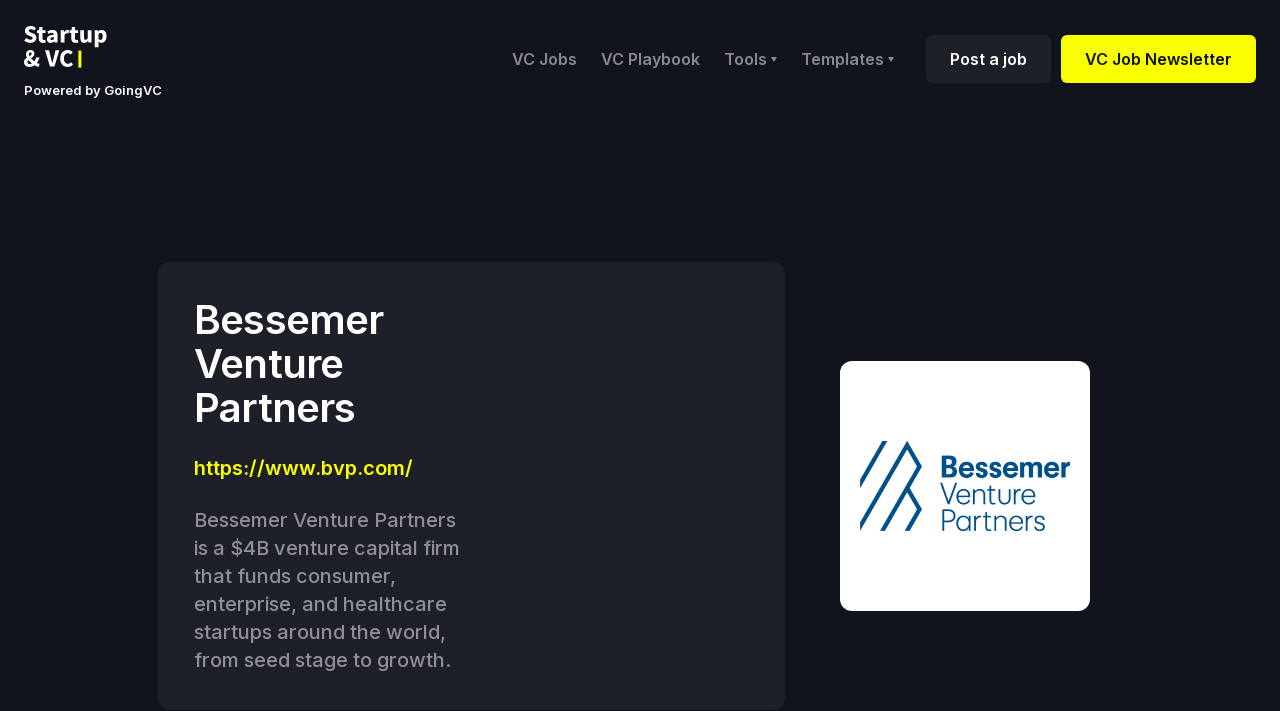

--- FILE ---
content_type: text/html
request_url: https://www.startupandvc.com/vc-firms/bessemer-venture-partners
body_size: 4264
content:
<!DOCTYPE html><!-- Last Published: Thu Jun 05 2025 17:08:19 GMT+0000 (Coordinated Universal Time) --><html data-wf-domain="www.startupandvc.com" data-wf-page="626e7d3ee49f571a30897f00" data-wf-site="604f786dd522e221583bfa49" data-wf-collection="626e7d3ee49f5709c0897f03" data-wf-item-slug="bessemer-venture-partners"><head><meta charset="utf-8"/><title>Open VC Jobs @ Bessemer Venture Partners</title><meta content="Looking for open positions in Venture Capital? Apply now to Venture Capital Jobs @ Bessemer Venture Partners!" name="description"/><meta content="Open VC Jobs @ Bessemer Venture Partners" property="og:title"/><meta content="Looking for open positions in Venture Capital? Apply now to Venture Capital Jobs @ Bessemer Venture Partners!" property="og:description"/><meta content="https://cdn.prod.website-files.com/604f786ed522e2678a3bfa51/604f966b55eeb100e90b185e_6043e0507f4f075811315c9f_Bessemer%2520Venture%2520Partners.png" property="og:image"/><meta content="Open VC Jobs @ Bessemer Venture Partners" property="twitter:title"/><meta content="Looking for open positions in Venture Capital? Apply now to Venture Capital Jobs @ Bessemer Venture Partners!" property="twitter:description"/><meta content="https://cdn.prod.website-files.com/604f786ed522e2678a3bfa51/604f966b55eeb100e90b185e_6043e0507f4f075811315c9f_Bessemer%2520Venture%2520Partners.png" property="twitter:image"/><meta property="og:type" content="website"/><meta content="summary_large_image" name="twitter:card"/><meta content="width=device-width, initial-scale=1" name="viewport"/><link href="https://cdn.prod.website-files.com/604f786dd522e221583bfa49/css/svc-2.webflow.shared.b266c795a.css" rel="stylesheet" type="text/css"/><link href="https://fonts.googleapis.com" rel="preconnect"/><link href="https://fonts.gstatic.com" rel="preconnect" crossorigin="anonymous"/><script src="https://ajax.googleapis.com/ajax/libs/webfont/1.6.26/webfont.js" type="text/javascript"></script><script type="text/javascript">WebFont.load({  google: {    families: ["Inter:300,regular,500,600,700"]  }});</script><script type="text/javascript">!function(o,c){var n=c.documentElement,t=" w-mod-";n.className+=t+"js",("ontouchstart"in o||o.DocumentTouch&&c instanceof DocumentTouch)&&(n.className+=t+"touch")}(window,document);</script><link href="https://cdn.prod.website-files.com/604f786dd522e221583bfa49/605a2327594b073d75a02176_favicon.jpg" rel="shortcut icon" type="image/x-icon"/><link href="https://cdn.prod.website-files.com/604f786dd522e221583bfa49/605a22d5011ee672f0e5008a_svc-big.png" rel="apple-touch-icon"/><link href="https://www.startupandvc.com/vc-firms/bessemer-venture-partners" rel="canonical"/><script async="" src="https://www.googletagmanager.com/gtag/js?id=UA-181630827-1"></script><script type="text/javascript">window.dataLayer = window.dataLayer || [];function gtag(){dataLayer.push(arguments);}gtag('js', new Date());gtag('config', 'UA-181630827-1', {'anonymize_ip': false});</script><script async="" src="https://www.googletagmanager.com/gtag/js?id=G-L63N3J03EW"></script><script type="text/javascript">window.dataLayer = window.dataLayer || [];function gtag(){dataLayer.push(arguments);}gtag('set', 'developer_id.dZGVlNj', true);gtag('js', new Date());gtag('config', 'G-L63N3J03EW');</script><style>
body{
  -moz-osx-font-smoothing: grayscale;
  -webkit-font-smoothing: antialiased;
  }
  .ms-modal-container {
  color:#000;
  }
  .ms-style {
  color: #000;
  }
</style>
<script id="jetboost-script" type="text/javascript"> window.JETBOOST_SITE_ID = "clpaxqwsx001s0j1uctrn2u9v"; (function(d) { var s = d.createElement("script"); s.src = "https://cdn.jetboost.io/jetboost.js"; s.async = 1; d.getElementsByTagName("head")[0].appendChild(s); })(document); </script>

<!-- Memberstack --> 
<script src="https://api.memberstack.io/static/memberstack.js?webflow" data-memberstack-id="1a04747fa5eab7e8ff1ad39dd61abd08"> </script> 

</head><body><div class="navbar-wrapper sticky-top"><div class="container"><div data-collapse="medium" data-animation="default" data-duration="400" data-easing="ease" data-easing2="ease" role="banner" class="navbar w-nav"><div class="navbar-row"><div class="div-block-27"><a href="/" class="navbar-1-brand mb-0 w-nav-brand"><img src="https://cdn.prod.website-files.com/604f786dd522e221583bfa49/604f7a2794ae14bcab044002_startupandvc.svg" alt=""/></a><a href="https://www.goingvc.com/" target="_blank" class="powered-goingvc">Powered by GoingVC</a></div><div class="navbar-controls"><div class="navbar-buttons"><nav role="navigation" class="nav-menu w-nav-menu"><a href="/venture-capital-jobs" class="nav-link w-nav-link">VC Jobs</a><a href="/vc-playbook" class="nav-link w-nav-link">VC Playbook</a><a href="/vc-job-newsletter" class="nav-link hidden w-nav-link">VC Job Newsletter</a><div data-delay="0" data-hover="true" class="dropdown w-dropdown"><div class="nav-link w-dropdown-toggle"><div class="row row-align-center"><div>Tools</div><img src="https://cdn.prod.website-files.com/604f786dd522e221583bfa49/604f786ed522e285cc3bfa91_icon-caret-down.svg" alt="" class="dropdown-link-icon"/></div></div><nav class="dropdown-list w-dropdown-list"><div class="dropdown-list-wrapper"><a href="/vc-interview-question-trainer" class="dropdown-item w-dropdown-link">VC Interview Trainer</a><a href="/investor-pitch-questions" class="dropdown-item w-dropdown-link">Investor Pitch Training</a><div class="dropdown-bg"></div></div></nav></div><div data-delay="0" data-hover="true" class="dropdown-2 w-dropdown"><div class="nav-link w-dropdown-toggle"><div class="row row-align-center"><div>Templates</div><img src="https://cdn.prod.website-files.com/604f786dd522e221583bfa49/604f786ed522e285cc3bfa91_icon-caret-down.svg" alt="" class="dropdown-link-icon"/></div></div><nav class="dropdown-list w-dropdown-list"><div class="dropdown-list-wrapper"><a href="/venture-capital-cv-template" class="dropdown-item w-dropdown-link">CV Template</a><div class="dropdown-bg"></div></div></nav></div><a href="https://www.startupandvc.com/#/ms/login" class="nav-link hidden w-nav-link">Login</a></nav><div class="modal-container"><div class="modal-background"></div><div class="content-width-medium modal-content"><div class="panel modal-panel"><div class="modal-panel-bg"></div><div class="panel-body modal-panel-body"><form action="/search" class="search-form w-form"><input class="form-input form-input-large search-modal-input w-input" autofocus="true" maxlength="256" name="query" placeholder="Type your search" type="search" id="search" required=""/><input type="submit" class="button search-form-button w-button" value="Search"/></form></div></div></div></div><a href="/post-job" class="button secondary w-button">Post a job</a><a href="/vc-job-newsletter" class="button w-button">VC Job Newsletter</a></div><div class="menu-button w-nav-button"><img src="https://cdn.prod.website-files.com/604f786dd522e221583bfa49/604f786ed522e2c6103bfa96_icon-menu.svg" alt=""/></div></div></div></div></div></div><div class="section"><div class="container"><div class="content-width-extra-large"><div class="w-layout-grid grid-two-thirds no-bottom-space"><div class="panel"><div class="panel-body"><div><h1>Bessemer Venture Partners</h1><div class="w-embed"><a href="https://www.bvp.com/?utm_source=startupandvc&utm_medium=startupandvc&utm_campaign=startupandvc" class="w-inline-block">
<div class="panel-subheading text-primary-1 h5">https://www.bvp.com/</div>
</a></div><div class="text-lead">Bessemer Venture Partners is a $4B venture capital firm that funds consumer, enterprise, and healthcare startups around the world, from seed stage to growth.</div></div></div></div><div id="w-node-_05e95fa2-6150-9c04-7327-22202e34f881-30897f00"><img src="https://cdn.prod.website-files.com/604f786ed522e2678a3bfa51/604f966b55eeb100e90b185e_6043e0507f4f075811315c9f_Bessemer%2520Venture%2520Partners.png" alt="" class="rounded-image firm-detail"/></div></div></div></div></div><div class="section"><div class="container justify-content-center"><div class="content-width-extra-large"><div data-w-id="a238e1e0-70be-058e-30c4-bee370d21a76" class="w-dyn-list"><div class="empty-state-2 w-dyn-empty"><div class="panel"><div class="panel-body"><div class="text-lead">This firm doesn&#x27;t have offerings at the moment! Make sure to subscribe to our newsletter to get new jobs right into your inbox every monday!</div><div class="inline-newsletter-block"><div class="content-width-extra-large"><div class="left-content"><div class="form w-form"><form id="wf-form-VC-Job-Newsletter---Inline" name="wf-form-VC-Job-Newsletter---Inline" data-name="VC Job Newsletter - Inline" method="get" class="form-thirds" data-wf-page-id="626e7d3ee49f571a30897f00" data-wf-element-id="c0e79ff6-4c16-b998-7d39-048d38958354"><input class="form-input form-input-large w-input" maxlength="256" name="Name-2" data-name="Name 2" placeholder="Your First Name" type="text" id="Name-2" required=""/><input class="form-input form-input-large w-input" maxlength="256" name="email-2" data-name="Email 2" placeholder="Email Address" type="email" id="email-2" required=""/><input type="submit" data-wait="Please wait..." class="button-large w-button" value="Join now"/></form><div class="form-success w-form-done"><div>Thank you for subscribing to our newsletter!</div></div><div class="form-error w-form-fail"><div>Oops! Something went wrong while submitting the form.</div></div></div><div class="text-small form-subtext">By signing up you agree to our <a href="/utility/legal">Terms &amp; Conditions</a></div></div></div><div class="content-width-extra-large university-testimonial"><div class="text-small">Used by students from <strong>👇  and many more</strong></div><div class="brand-row align-content-left university-testimonial"><img src="https://cdn.prod.website-files.com/604f786dd522e221583bfa49/60f7eeac11b6b022adc837c0_stanford.svg" alt="" class="brand-image university"/><img src="https://cdn.prod.website-files.com/604f786dd522e221583bfa49/60f7ef6cfa526fb602745a0e_harvard.svg" alt="" class="brand-image"/><img src="https://cdn.prod.website-files.com/604f786dd522e221583bfa49/60f7efca5a243508e6d51449_mit.svg" alt="" class="brand-image"/><img src="https://cdn.prod.website-files.com/604f786dd522e221583bfa49/60f7f0785a24350294d51a15_cambridge.svg" alt="" class="brand-image camebridge"/><img src="https://cdn.prod.website-files.com/604f786dd522e221583bfa49/60f7f37ecc07ed414b744bfa_penn.svg" alt="" class="brand-image"/></div></div></div></div></div></div></div></div></div></div><div class="footer"><div class="container"><div class="panel"><div class="panel-body footer-1-panel-body"><div class="footer-1-top-row"><div class="content-width-extra-small footer-con"><a href="#" class="space-bottom w-inline-block"><img src="https://cdn.prod.website-files.com/604f786dd522e221583bfa49/604f7a8bf17ebfbdf511d85d_startupandvc.svg" alt=""/></a><div class="text-lead">Your one go to place for all things around startups and venture capital.</div></div><div class="footer-menu-grids"><div class="w-layout-grid vertical-menu-grid"><div class="footer-heading">Our other projects</div><a href="https://vcstack.io" class="text-link">VC Tool Stack</a><a href="https://www.goingvc.com/" class="text-link">GoingVC</a></div><div class="w-layout-grid vertical-menu-grid"><div id="w-node-a2f1e0ec-f374-64f2-b2cf-d24bc5a97d40-064184bd" class="footer-heading">Resources</div><a href="/venture-capital-jobs" class="text-link">Venture Capital Jobs</a><a href="/vc-playbook" class="text-link">VC Playbook</a><a href="/vc-job-newsletter" class="text-link">VC Job Newsletter</a><a href="/reports" class="text-link">Free Reports</a><a href="/vc-interview-question-trainer" class="text-link">VC Job Question Trainer</a><a href="/venture-capital-cv-template" class="text-link">Free VC CV Template</a><a href="/vc-talent-pool" class="text-link hide">Join our VC Talent Pool</a></div><div class="w-layout-grid vertical-menu-grid"><div id="w-node-acd61dcd-2de1-26f8-25c7-8c6d9906aa7c-064184bd" class="footer-heading">Startup&amp;VC</div><a href="/post-job" class="text-link">Post VC Job</a><a href="/advertise-with-us" class="text-link">Advertise with us</a><a href="/blog" class="text-link">Blog</a><a href="/about-us" class="text-link">About us</a><a href="/contact" class="text-link">Contact</a><a href="/legal-copy" class="text-link">Imprint &amp; Legal Notice</a></div></div></div><div id="w-node-_6005ea17-5c5e-08b5-5153-579c064184dc-064184bd" class="footer-1-bottom-row"><div class="social-list"><a href="https://twitter.com/startupandvc" target="_blank" class="social-link-item w-inline-block"><img src="https://cdn.prod.website-files.com/604f786dd522e221583bfa49/604f786ed522e2aab03bfaa0_twitter.svg" alt=""/></a><a href="https://www.instagram.com/startupandvc/" target="_blank" class="social-link-item w-inline-block"><img src="https://cdn.prod.website-files.com/604f786dd522e221583bfa49/604f786ed522e203843bfae2_instagram.svg" alt=""/></a></div><div class="text-lead hide"><strong>Powered by </strong><a href="https://www.goingvc.com/"><strong>GoingVC</strong></a></div></div></div></div></div></div><script src="https://d3e54v103j8qbb.cloudfront.net/js/jquery-3.5.1.min.dc5e7f18c8.js?site=604f786dd522e221583bfa49" type="text/javascript" integrity="sha256-9/aliU8dGd2tb6OSsuzixeV4y/faTqgFtohetphbbj0=" crossorigin="anonymous"></script><script src="https://cdn.prod.website-files.com/604f786dd522e221583bfa49/js/webflow.schunk.5855de91e9c02c3c.js" type="text/javascript"></script><script src="https://cdn.prod.website-files.com/604f786dd522e221583bfa49/js/webflow.schunk.8a0732c86c8b445a.js" type="text/javascript"></script><script src="https://cdn.prod.website-files.com/604f786dd522e221583bfa49/js/webflow.26e6312f.5ee8c8448f3a4c92.js" type="text/javascript"></script></body></html>

--- FILE ---
content_type: text/css
request_url: https://cdn.prod.website-files.com/604f786dd522e221583bfa49/css/svc-2.webflow.shared.b266c795a.css
body_size: 27242
content:
html {
  -webkit-text-size-adjust: 100%;
  -ms-text-size-adjust: 100%;
  font-family: sans-serif;
}

body {
  margin: 0;
}

article, aside, details, figcaption, figure, footer, header, hgroup, main, menu, nav, section, summary {
  display: block;
}

audio, canvas, progress, video {
  vertical-align: baseline;
  display: inline-block;
}

audio:not([controls]) {
  height: 0;
  display: none;
}

[hidden], template {
  display: none;
}

a {
  background-color: #0000;
}

a:active, a:hover {
  outline: 0;
}

abbr[title] {
  border-bottom: 1px dotted;
}

b, strong {
  font-weight: bold;
}

dfn {
  font-style: italic;
}

h1 {
  margin: .67em 0;
  font-size: 2em;
}

mark {
  color: #000;
  background: #ff0;
}

small {
  font-size: 80%;
}

sub, sup {
  vertical-align: baseline;
  font-size: 75%;
  line-height: 0;
  position: relative;
}

sup {
  top: -.5em;
}

sub {
  bottom: -.25em;
}

img {
  border: 0;
}

svg:not(:root) {
  overflow: hidden;
}

hr {
  box-sizing: content-box;
  height: 0;
}

pre {
  overflow: auto;
}

code, kbd, pre, samp {
  font-family: monospace;
  font-size: 1em;
}

button, input, optgroup, select, textarea {
  color: inherit;
  font: inherit;
  margin: 0;
}

button {
  overflow: visible;
}

button, select {
  text-transform: none;
}

button, html input[type="button"], input[type="reset"] {
  -webkit-appearance: button;
  cursor: pointer;
}

button[disabled], html input[disabled] {
  cursor: default;
}

button::-moz-focus-inner, input::-moz-focus-inner {
  border: 0;
  padding: 0;
}

input {
  line-height: normal;
}

input[type="checkbox"], input[type="radio"] {
  box-sizing: border-box;
  padding: 0;
}

input[type="number"]::-webkit-inner-spin-button, input[type="number"]::-webkit-outer-spin-button {
  height: auto;
}

input[type="search"] {
  -webkit-appearance: none;
}

input[type="search"]::-webkit-search-cancel-button, input[type="search"]::-webkit-search-decoration {
  -webkit-appearance: none;
}

legend {
  border: 0;
  padding: 0;
}

textarea {
  overflow: auto;
}

optgroup {
  font-weight: bold;
}

table {
  border-collapse: collapse;
  border-spacing: 0;
}

td, th {
  padding: 0;
}

@font-face {
  font-family: webflow-icons;
  src: url("[data-uri]") format("truetype");
  font-weight: normal;
  font-style: normal;
}

[class^="w-icon-"], [class*=" w-icon-"] {
  speak: none;
  font-variant: normal;
  text-transform: none;
  -webkit-font-smoothing: antialiased;
  -moz-osx-font-smoothing: grayscale;
  font-style: normal;
  font-weight: normal;
  line-height: 1;
  font-family: webflow-icons !important;
}

.w-icon-slider-right:before {
  content: "";
}

.w-icon-slider-left:before {
  content: "";
}

.w-icon-nav-menu:before {
  content: "";
}

.w-icon-arrow-down:before, .w-icon-dropdown-toggle:before {
  content: "";
}

.w-icon-file-upload-remove:before {
  content: "";
}

.w-icon-file-upload-icon:before {
  content: "";
}

* {
  box-sizing: border-box;
}

html {
  height: 100%;
}

body {
  color: #333;
  background-color: #fff;
  min-height: 100%;
  margin: 0;
  font-family: Arial, sans-serif;
  font-size: 14px;
  line-height: 20px;
}

img {
  vertical-align: middle;
  max-width: 100%;
  display: inline-block;
}

html.w-mod-touch * {
  background-attachment: scroll !important;
}

.w-block {
  display: block;
}

.w-inline-block {
  max-width: 100%;
  display: inline-block;
}

.w-clearfix:before, .w-clearfix:after {
  content: " ";
  grid-area: 1 / 1 / 2 / 2;
  display: table;
}

.w-clearfix:after {
  clear: both;
}

.w-hidden {
  display: none;
}

.w-button {
  color: #fff;
  line-height: inherit;
  cursor: pointer;
  background-color: #3898ec;
  border: 0;
  border-radius: 0;
  padding: 9px 15px;
  text-decoration: none;
  display: inline-block;
}

input.w-button {
  -webkit-appearance: button;
}

html[data-w-dynpage] [data-w-cloak] {
  color: #0000 !important;
}

.w-code-block {
  margin: unset;
}

pre.w-code-block code {
  all: inherit;
}

.w-optimization {
  display: contents;
}

.w-webflow-badge, .w-webflow-badge > img {
  box-sizing: unset;
  width: unset;
  height: unset;
  max-height: unset;
  max-width: unset;
  min-height: unset;
  min-width: unset;
  margin: unset;
  padding: unset;
  float: unset;
  clear: unset;
  border: unset;
  border-radius: unset;
  background: unset;
  background-image: unset;
  background-position: unset;
  background-size: unset;
  background-repeat: unset;
  background-origin: unset;
  background-clip: unset;
  background-attachment: unset;
  background-color: unset;
  box-shadow: unset;
  transform: unset;
  direction: unset;
  font-family: unset;
  font-weight: unset;
  color: unset;
  font-size: unset;
  line-height: unset;
  font-style: unset;
  font-variant: unset;
  text-align: unset;
  letter-spacing: unset;
  -webkit-text-decoration: unset;
  text-decoration: unset;
  text-indent: unset;
  text-transform: unset;
  list-style-type: unset;
  text-shadow: unset;
  vertical-align: unset;
  cursor: unset;
  white-space: unset;
  word-break: unset;
  word-spacing: unset;
  word-wrap: unset;
  transition: unset;
}

.w-webflow-badge {
  white-space: nowrap;
  cursor: pointer;
  box-shadow: 0 0 0 1px #0000001a, 0 1px 3px #0000001a;
  visibility: visible !important;
  opacity: 1 !important;
  z-index: 2147483647 !important;
  color: #aaadb0 !important;
  overflow: unset !important;
  background-color: #fff !important;
  border-radius: 3px !important;
  width: auto !important;
  height: auto !important;
  margin: 0 !important;
  padding: 6px !important;
  font-size: 12px !important;
  line-height: 14px !important;
  text-decoration: none !important;
  display: inline-block !important;
  position: fixed !important;
  inset: auto 12px 12px auto !important;
  transform: none !important;
}

.w-webflow-badge > img {
  position: unset;
  visibility: unset !important;
  opacity: 1 !important;
  vertical-align: middle !important;
  display: inline-block !important;
}

h1, h2, h3, h4, h5, h6 {
  margin-bottom: 10px;
  font-weight: bold;
}

h1 {
  margin-top: 20px;
  font-size: 38px;
  line-height: 44px;
}

h2 {
  margin-top: 20px;
  font-size: 32px;
  line-height: 36px;
}

h3 {
  margin-top: 20px;
  font-size: 24px;
  line-height: 30px;
}

h4 {
  margin-top: 10px;
  font-size: 18px;
  line-height: 24px;
}

h5 {
  margin-top: 10px;
  font-size: 14px;
  line-height: 20px;
}

h6 {
  margin-top: 10px;
  font-size: 12px;
  line-height: 18px;
}

p {
  margin-top: 0;
  margin-bottom: 10px;
}

blockquote {
  border-left: 5px solid #e2e2e2;
  margin: 0 0 10px;
  padding: 10px 20px;
  font-size: 18px;
  line-height: 22px;
}

figure {
  margin: 0 0 10px;
}

figcaption {
  text-align: center;
  margin-top: 5px;
}

ul, ol {
  margin-top: 0;
  margin-bottom: 10px;
  padding-left: 40px;
}

.w-list-unstyled {
  padding-left: 0;
  list-style: none;
}

.w-embed:before, .w-embed:after {
  content: " ";
  grid-area: 1 / 1 / 2 / 2;
  display: table;
}

.w-embed:after {
  clear: both;
}

.w-video {
  width: 100%;
  padding: 0;
  position: relative;
}

.w-video iframe, .w-video object, .w-video embed {
  border: none;
  width: 100%;
  height: 100%;
  position: absolute;
  top: 0;
  left: 0;
}

fieldset {
  border: 0;
  margin: 0;
  padding: 0;
}

button, [type="button"], [type="reset"] {
  cursor: pointer;
  -webkit-appearance: button;
  border: 0;
}

.w-form {
  margin: 0 0 15px;
}

.w-form-done {
  text-align: center;
  background-color: #ddd;
  padding: 20px;
  display: none;
}

.w-form-fail {
  background-color: #ffdede;
  margin-top: 10px;
  padding: 10px;
  display: none;
}

label {
  margin-bottom: 5px;
  font-weight: bold;
  display: block;
}

.w-input, .w-select {
  color: #333;
  vertical-align: middle;
  background-color: #fff;
  border: 1px solid #ccc;
  width: 100%;
  height: 38px;
  margin-bottom: 10px;
  padding: 8px 12px;
  font-size: 14px;
  line-height: 1.42857;
  display: block;
}

.w-input::placeholder, .w-select::placeholder {
  color: #999;
}

.w-input:focus, .w-select:focus {
  border-color: #3898ec;
  outline: 0;
}

.w-input[disabled], .w-select[disabled], .w-input[readonly], .w-select[readonly], fieldset[disabled] .w-input, fieldset[disabled] .w-select {
  cursor: not-allowed;
}

.w-input[disabled]:not(.w-input-disabled), .w-select[disabled]:not(.w-input-disabled), .w-input[readonly], .w-select[readonly], fieldset[disabled]:not(.w-input-disabled) .w-input, fieldset[disabled]:not(.w-input-disabled) .w-select {
  background-color: #eee;
}

textarea.w-input, textarea.w-select {
  height: auto;
}

.w-select {
  background-color: #f3f3f3;
}

.w-select[multiple] {
  height: auto;
}

.w-form-label {
  cursor: pointer;
  margin-bottom: 0;
  font-weight: normal;
  display: inline-block;
}

.w-radio {
  margin-bottom: 5px;
  padding-left: 20px;
  display: block;
}

.w-radio:before, .w-radio:after {
  content: " ";
  grid-area: 1 / 1 / 2 / 2;
  display: table;
}

.w-radio:after {
  clear: both;
}

.w-radio-input {
  float: left;
  margin: 3px 0 0 -20px;
  line-height: normal;
}

.w-file-upload {
  margin-bottom: 10px;
  display: block;
}

.w-file-upload-input {
  opacity: 0;
  z-index: -100;
  width: .1px;
  height: .1px;
  position: absolute;
  overflow: hidden;
}

.w-file-upload-default, .w-file-upload-uploading, .w-file-upload-success {
  color: #333;
  display: inline-block;
}

.w-file-upload-error {
  margin-top: 10px;
  display: block;
}

.w-file-upload-default.w-hidden, .w-file-upload-uploading.w-hidden, .w-file-upload-error.w-hidden, .w-file-upload-success.w-hidden {
  display: none;
}

.w-file-upload-uploading-btn {
  cursor: pointer;
  background-color: #fafafa;
  border: 1px solid #ccc;
  margin: 0;
  padding: 8px 12px;
  font-size: 14px;
  font-weight: normal;
  display: flex;
}

.w-file-upload-file {
  background-color: #fafafa;
  border: 1px solid #ccc;
  flex-grow: 1;
  justify-content: space-between;
  margin: 0;
  padding: 8px 9px 8px 11px;
  display: flex;
}

.w-file-upload-file-name {
  font-size: 14px;
  font-weight: normal;
  display: block;
}

.w-file-remove-link {
  cursor: pointer;
  width: auto;
  height: auto;
  margin-top: 3px;
  margin-left: 10px;
  padding: 3px;
  display: block;
}

.w-icon-file-upload-remove {
  margin: auto;
  font-size: 10px;
}

.w-file-upload-error-msg {
  color: #ea384c;
  padding: 2px 0;
  display: inline-block;
}

.w-file-upload-info {
  padding: 0 12px;
  line-height: 38px;
  display: inline-block;
}

.w-file-upload-label {
  cursor: pointer;
  background-color: #fafafa;
  border: 1px solid #ccc;
  margin: 0;
  padding: 8px 12px;
  font-size: 14px;
  font-weight: normal;
  display: inline-block;
}

.w-icon-file-upload-icon, .w-icon-file-upload-uploading {
  width: 20px;
  margin-right: 8px;
  display: inline-block;
}

.w-icon-file-upload-uploading {
  height: 20px;
}

.w-container {
  max-width: 940px;
  margin-left: auto;
  margin-right: auto;
}

.w-container:before, .w-container:after {
  content: " ";
  grid-area: 1 / 1 / 2 / 2;
  display: table;
}

.w-container:after {
  clear: both;
}

.w-container .w-row {
  margin-left: -10px;
  margin-right: -10px;
}

.w-row:before, .w-row:after {
  content: " ";
  grid-area: 1 / 1 / 2 / 2;
  display: table;
}

.w-row:after {
  clear: both;
}

.w-row .w-row {
  margin-left: 0;
  margin-right: 0;
}

.w-col {
  float: left;
  width: 100%;
  min-height: 1px;
  padding-left: 10px;
  padding-right: 10px;
  position: relative;
}

.w-col .w-col {
  padding-left: 0;
  padding-right: 0;
}

.w-col-1 {
  width: 8.33333%;
}

.w-col-2 {
  width: 16.6667%;
}

.w-col-3 {
  width: 25%;
}

.w-col-4 {
  width: 33.3333%;
}

.w-col-5 {
  width: 41.6667%;
}

.w-col-6 {
  width: 50%;
}

.w-col-7 {
  width: 58.3333%;
}

.w-col-8 {
  width: 66.6667%;
}

.w-col-9 {
  width: 75%;
}

.w-col-10 {
  width: 83.3333%;
}

.w-col-11 {
  width: 91.6667%;
}

.w-col-12 {
  width: 100%;
}

.w-hidden-main {
  display: none !important;
}

@media screen and (max-width: 991px) {
  .w-container {
    max-width: 728px;
  }

  .w-hidden-main {
    display: inherit !important;
  }

  .w-hidden-medium {
    display: none !important;
  }

  .w-col-medium-1 {
    width: 8.33333%;
  }

  .w-col-medium-2 {
    width: 16.6667%;
  }

  .w-col-medium-3 {
    width: 25%;
  }

  .w-col-medium-4 {
    width: 33.3333%;
  }

  .w-col-medium-5 {
    width: 41.6667%;
  }

  .w-col-medium-6 {
    width: 50%;
  }

  .w-col-medium-7 {
    width: 58.3333%;
  }

  .w-col-medium-8 {
    width: 66.6667%;
  }

  .w-col-medium-9 {
    width: 75%;
  }

  .w-col-medium-10 {
    width: 83.3333%;
  }

  .w-col-medium-11 {
    width: 91.6667%;
  }

  .w-col-medium-12 {
    width: 100%;
  }

  .w-col-stack {
    width: 100%;
    left: auto;
    right: auto;
  }
}

@media screen and (max-width: 767px) {
  .w-hidden-main, .w-hidden-medium {
    display: inherit !important;
  }

  .w-hidden-small {
    display: none !important;
  }

  .w-row, .w-container .w-row {
    margin-left: 0;
    margin-right: 0;
  }

  .w-col {
    width: 100%;
    left: auto;
    right: auto;
  }

  .w-col-small-1 {
    width: 8.33333%;
  }

  .w-col-small-2 {
    width: 16.6667%;
  }

  .w-col-small-3 {
    width: 25%;
  }

  .w-col-small-4 {
    width: 33.3333%;
  }

  .w-col-small-5 {
    width: 41.6667%;
  }

  .w-col-small-6 {
    width: 50%;
  }

  .w-col-small-7 {
    width: 58.3333%;
  }

  .w-col-small-8 {
    width: 66.6667%;
  }

  .w-col-small-9 {
    width: 75%;
  }

  .w-col-small-10 {
    width: 83.3333%;
  }

  .w-col-small-11 {
    width: 91.6667%;
  }

  .w-col-small-12 {
    width: 100%;
  }
}

@media screen and (max-width: 479px) {
  .w-container {
    max-width: none;
  }

  .w-hidden-main, .w-hidden-medium, .w-hidden-small {
    display: inherit !important;
  }

  .w-hidden-tiny {
    display: none !important;
  }

  .w-col {
    width: 100%;
  }

  .w-col-tiny-1 {
    width: 8.33333%;
  }

  .w-col-tiny-2 {
    width: 16.6667%;
  }

  .w-col-tiny-3 {
    width: 25%;
  }

  .w-col-tiny-4 {
    width: 33.3333%;
  }

  .w-col-tiny-5 {
    width: 41.6667%;
  }

  .w-col-tiny-6 {
    width: 50%;
  }

  .w-col-tiny-7 {
    width: 58.3333%;
  }

  .w-col-tiny-8 {
    width: 66.6667%;
  }

  .w-col-tiny-9 {
    width: 75%;
  }

  .w-col-tiny-10 {
    width: 83.3333%;
  }

  .w-col-tiny-11 {
    width: 91.6667%;
  }

  .w-col-tiny-12 {
    width: 100%;
  }
}

.w-widget {
  position: relative;
}

.w-widget-map {
  width: 100%;
  height: 400px;
}

.w-widget-map label {
  width: auto;
  display: inline;
}

.w-widget-map img {
  max-width: inherit;
}

.w-widget-map .gm-style-iw {
  text-align: center;
}

.w-widget-map .gm-style-iw > button {
  display: none !important;
}

.w-widget-twitter {
  overflow: hidden;
}

.w-widget-twitter-count-shim {
  vertical-align: top;
  text-align: center;
  background: #fff;
  border: 1px solid #758696;
  border-radius: 3px;
  width: 28px;
  height: 20px;
  display: inline-block;
  position: relative;
}

.w-widget-twitter-count-shim * {
  pointer-events: none;
  -webkit-user-select: none;
  user-select: none;
}

.w-widget-twitter-count-shim .w-widget-twitter-count-inner {
  text-align: center;
  color: #999;
  font-family: serif;
  font-size: 15px;
  line-height: 12px;
  position: relative;
}

.w-widget-twitter-count-shim .w-widget-twitter-count-clear {
  display: block;
  position: relative;
}

.w-widget-twitter-count-shim.w--large {
  width: 36px;
  height: 28px;
}

.w-widget-twitter-count-shim.w--large .w-widget-twitter-count-inner {
  font-size: 18px;
  line-height: 18px;
}

.w-widget-twitter-count-shim:not(.w--vertical) {
  margin-left: 5px;
  margin-right: 8px;
}

.w-widget-twitter-count-shim:not(.w--vertical).w--large {
  margin-left: 6px;
}

.w-widget-twitter-count-shim:not(.w--vertical):before, .w-widget-twitter-count-shim:not(.w--vertical):after {
  content: " ";
  pointer-events: none;
  border: solid #0000;
  width: 0;
  height: 0;
  position: absolute;
  top: 50%;
  left: 0;
}

.w-widget-twitter-count-shim:not(.w--vertical):before {
  border-width: 4px;
  border-color: #75869600 #5d6c7b #75869600 #75869600;
  margin-top: -4px;
  margin-left: -9px;
}

.w-widget-twitter-count-shim:not(.w--vertical).w--large:before {
  border-width: 5px;
  margin-top: -5px;
  margin-left: -10px;
}

.w-widget-twitter-count-shim:not(.w--vertical):after {
  border-width: 4px;
  border-color: #fff0 #fff #fff0 #fff0;
  margin-top: -4px;
  margin-left: -8px;
}

.w-widget-twitter-count-shim:not(.w--vertical).w--large:after {
  border-width: 5px;
  margin-top: -5px;
  margin-left: -9px;
}

.w-widget-twitter-count-shim.w--vertical {
  width: 61px;
  height: 33px;
  margin-bottom: 8px;
}

.w-widget-twitter-count-shim.w--vertical:before, .w-widget-twitter-count-shim.w--vertical:after {
  content: " ";
  pointer-events: none;
  border: solid #0000;
  width: 0;
  height: 0;
  position: absolute;
  top: 100%;
  left: 50%;
}

.w-widget-twitter-count-shim.w--vertical:before {
  border-width: 5px;
  border-color: #5d6c7b #75869600 #75869600;
  margin-left: -5px;
}

.w-widget-twitter-count-shim.w--vertical:after {
  border-width: 4px;
  border-color: #fff #fff0 #fff0;
  margin-left: -4px;
}

.w-widget-twitter-count-shim.w--vertical .w-widget-twitter-count-inner {
  font-size: 18px;
  line-height: 22px;
}

.w-widget-twitter-count-shim.w--vertical.w--large {
  width: 76px;
}

.w-background-video {
  color: #fff;
  height: 500px;
  position: relative;
  overflow: hidden;
}

.w-background-video > video {
  object-fit: cover;
  z-index: -100;
  background-position: 50%;
  background-size: cover;
  width: 100%;
  height: 100%;
  margin: auto;
  position: absolute;
  inset: -100%;
}

.w-background-video > video::-webkit-media-controls-start-playback-button {
  -webkit-appearance: none;
  display: none !important;
}

.w-background-video--control {
  background-color: #0000;
  padding: 0;
  position: absolute;
  bottom: 1em;
  right: 1em;
}

.w-background-video--control > [hidden] {
  display: none !important;
}

.w-slider {
  text-align: center;
  clear: both;
  -webkit-tap-highlight-color: #0000;
  tap-highlight-color: #0000;
  background: #ddd;
  height: 300px;
  position: relative;
}

.w-slider-mask {
  z-index: 1;
  white-space: nowrap;
  height: 100%;
  display: block;
  position: relative;
  left: 0;
  right: 0;
  overflow: hidden;
}

.w-slide {
  vertical-align: top;
  white-space: normal;
  text-align: left;
  width: 100%;
  height: 100%;
  display: inline-block;
  position: relative;
}

.w-slider-nav {
  z-index: 2;
  text-align: center;
  -webkit-tap-highlight-color: #0000;
  tap-highlight-color: #0000;
  height: 40px;
  margin: auto;
  padding-top: 10px;
  position: absolute;
  inset: auto 0 0;
}

.w-slider-nav.w-round > div {
  border-radius: 100%;
}

.w-slider-nav.w-num > div {
  font-size: inherit;
  line-height: inherit;
  width: auto;
  height: auto;
  padding: .2em .5em;
}

.w-slider-nav.w-shadow > div {
  box-shadow: 0 0 3px #3336;
}

.w-slider-nav-invert {
  color: #fff;
}

.w-slider-nav-invert > div {
  background-color: #2226;
}

.w-slider-nav-invert > div.w-active {
  background-color: #222;
}

.w-slider-dot {
  cursor: pointer;
  background-color: #fff6;
  width: 1em;
  height: 1em;
  margin: 0 3px .5em;
  transition: background-color .1s, color .1s;
  display: inline-block;
  position: relative;
}

.w-slider-dot.w-active {
  background-color: #fff;
}

.w-slider-dot:focus {
  outline: none;
  box-shadow: 0 0 0 2px #fff;
}

.w-slider-dot:focus.w-active {
  box-shadow: none;
}

.w-slider-arrow-left, .w-slider-arrow-right {
  cursor: pointer;
  color: #fff;
  -webkit-tap-highlight-color: #0000;
  tap-highlight-color: #0000;
  -webkit-user-select: none;
  user-select: none;
  width: 80px;
  margin: auto;
  font-size: 40px;
  position: absolute;
  inset: 0;
  overflow: hidden;
}

.w-slider-arrow-left [class^="w-icon-"], .w-slider-arrow-right [class^="w-icon-"], .w-slider-arrow-left [class*=" w-icon-"], .w-slider-arrow-right [class*=" w-icon-"] {
  position: absolute;
}

.w-slider-arrow-left:focus, .w-slider-arrow-right:focus {
  outline: 0;
}

.w-slider-arrow-left {
  z-index: 3;
  right: auto;
}

.w-slider-arrow-right {
  z-index: 4;
  left: auto;
}

.w-icon-slider-left, .w-icon-slider-right {
  width: 1em;
  height: 1em;
  margin: auto;
  inset: 0;
}

.w-slider-aria-label {
  clip: rect(0 0 0 0);
  border: 0;
  width: 1px;
  height: 1px;
  margin: -1px;
  padding: 0;
  position: absolute;
  overflow: hidden;
}

.w-slider-force-show {
  display: block !important;
}

.w-dropdown {
  text-align: left;
  z-index: 900;
  margin-left: auto;
  margin-right: auto;
  display: inline-block;
  position: relative;
}

.w-dropdown-btn, .w-dropdown-toggle, .w-dropdown-link {
  vertical-align: top;
  color: #222;
  text-align: left;
  white-space: nowrap;
  margin-left: auto;
  margin-right: auto;
  padding: 20px;
  text-decoration: none;
  position: relative;
}

.w-dropdown-toggle {
  -webkit-user-select: none;
  user-select: none;
  cursor: pointer;
  padding-right: 40px;
  display: inline-block;
}

.w-dropdown-toggle:focus {
  outline: 0;
}

.w-icon-dropdown-toggle {
  width: 1em;
  height: 1em;
  margin: auto 20px auto auto;
  position: absolute;
  top: 0;
  bottom: 0;
  right: 0;
}

.w-dropdown-list {
  background: #ddd;
  min-width: 100%;
  display: none;
  position: absolute;
}

.w-dropdown-list.w--open {
  display: block;
}

.w-dropdown-link {
  color: #222;
  padding: 10px 20px;
  display: block;
}

.w-dropdown-link.w--current {
  color: #0082f3;
}

.w-dropdown-link:focus {
  outline: 0;
}

@media screen and (max-width: 767px) {
  .w-nav-brand {
    padding-left: 10px;
  }
}

.w-lightbox-backdrop {
  cursor: auto;
  letter-spacing: normal;
  text-indent: 0;
  text-shadow: none;
  text-transform: none;
  visibility: visible;
  white-space: normal;
  word-break: normal;
  word-spacing: normal;
  word-wrap: normal;
  color: #fff;
  text-align: center;
  z-index: 2000;
  opacity: 0;
  -webkit-user-select: none;
  -moz-user-select: none;
  -webkit-tap-highlight-color: transparent;
  background: #000000e6;
  outline: 0;
  font-family: Helvetica Neue, Helvetica, Ubuntu, Segoe UI, Verdana, sans-serif;
  font-size: 17px;
  font-style: normal;
  font-weight: 300;
  line-height: 1.2;
  list-style: disc;
  position: fixed;
  inset: 0;
  -webkit-transform: translate(0);
}

.w-lightbox-backdrop, .w-lightbox-container {
  -webkit-overflow-scrolling: touch;
  height: 100%;
  overflow: auto;
}

.w-lightbox-content {
  height: 100vh;
  position: relative;
  overflow: hidden;
}

.w-lightbox-view {
  opacity: 0;
  width: 100vw;
  height: 100vh;
  position: absolute;
}

.w-lightbox-view:before {
  content: "";
  height: 100vh;
}

.w-lightbox-group, .w-lightbox-group .w-lightbox-view, .w-lightbox-group .w-lightbox-view:before {
  height: 86vh;
}

.w-lightbox-frame, .w-lightbox-view:before {
  vertical-align: middle;
  display: inline-block;
}

.w-lightbox-figure {
  margin: 0;
  position: relative;
}

.w-lightbox-group .w-lightbox-figure {
  cursor: pointer;
}

.w-lightbox-img {
  width: auto;
  max-width: none;
  height: auto;
}

.w-lightbox-image {
  float: none;
  max-width: 100vw;
  max-height: 100vh;
  display: block;
}

.w-lightbox-group .w-lightbox-image {
  max-height: 86vh;
}

.w-lightbox-caption {
  text-align: left;
  text-overflow: ellipsis;
  white-space: nowrap;
  background: #0006;
  padding: .5em 1em;
  position: absolute;
  bottom: 0;
  left: 0;
  right: 0;
  overflow: hidden;
}

.w-lightbox-embed {
  width: 100%;
  height: 100%;
  position: absolute;
  inset: 0;
}

.w-lightbox-control {
  cursor: pointer;
  background-position: center;
  background-repeat: no-repeat;
  background-size: 24px;
  width: 4em;
  transition: all .3s;
  position: absolute;
  top: 0;
}

.w-lightbox-left {
  background-image: url("[data-uri]");
  display: none;
  bottom: 0;
  left: 0;
}

.w-lightbox-right {
  background-image: url("[data-uri]");
  display: none;
  bottom: 0;
  right: 0;
}

.w-lightbox-close {
  background-image: url("[data-uri]");
  background-size: 18px;
  height: 2.6em;
  right: 0;
}

.w-lightbox-strip {
  white-space: nowrap;
  padding: 0 1vh;
  line-height: 0;
  position: absolute;
  bottom: 0;
  left: 0;
  right: 0;
  overflow: auto hidden;
}

.w-lightbox-item {
  box-sizing: content-box;
  cursor: pointer;
  width: 10vh;
  padding: 2vh 1vh;
  display: inline-block;
  -webkit-transform: translate3d(0, 0, 0);
}

.w-lightbox-active {
  opacity: .3;
}

.w-lightbox-thumbnail {
  background: #222;
  height: 10vh;
  position: relative;
  overflow: hidden;
}

.w-lightbox-thumbnail-image {
  position: absolute;
  top: 0;
  left: 0;
}

.w-lightbox-thumbnail .w-lightbox-tall {
  width: 100%;
  top: 50%;
  transform: translate(0, -50%);
}

.w-lightbox-thumbnail .w-lightbox-wide {
  height: 100%;
  left: 50%;
  transform: translate(-50%);
}

.w-lightbox-spinner {
  box-sizing: border-box;
  border: 5px solid #0006;
  border-radius: 50%;
  width: 40px;
  height: 40px;
  margin-top: -20px;
  margin-left: -20px;
  animation: .8s linear infinite spin;
  position: absolute;
  top: 50%;
  left: 50%;
}

.w-lightbox-spinner:after {
  content: "";
  border: 3px solid #0000;
  border-bottom-color: #fff;
  border-radius: 50%;
  position: absolute;
  inset: -4px;
}

.w-lightbox-hide {
  display: none;
}

.w-lightbox-noscroll {
  overflow: hidden;
}

@media (min-width: 768px) {
  .w-lightbox-content {
    height: 96vh;
    margin-top: 2vh;
  }

  .w-lightbox-view, .w-lightbox-view:before {
    height: 96vh;
  }

  .w-lightbox-group, .w-lightbox-group .w-lightbox-view, .w-lightbox-group .w-lightbox-view:before {
    height: 84vh;
  }

  .w-lightbox-image {
    max-width: 96vw;
    max-height: 96vh;
  }

  .w-lightbox-group .w-lightbox-image {
    max-width: 82.3vw;
    max-height: 84vh;
  }

  .w-lightbox-left, .w-lightbox-right {
    opacity: .5;
    display: block;
  }

  .w-lightbox-close {
    opacity: .8;
  }

  .w-lightbox-control:hover {
    opacity: 1;
  }
}

.w-lightbox-inactive, .w-lightbox-inactive:hover {
  opacity: 0;
}

.w-richtext:before, .w-richtext:after {
  content: " ";
  grid-area: 1 / 1 / 2 / 2;
  display: table;
}

.w-richtext:after {
  clear: both;
}

.w-richtext[contenteditable="true"]:before, .w-richtext[contenteditable="true"]:after {
  white-space: initial;
}

.w-richtext ol, .w-richtext ul {
  overflow: hidden;
}

.w-richtext .w-richtext-figure-selected.w-richtext-figure-type-video div:after, .w-richtext .w-richtext-figure-selected[data-rt-type="video"] div:after, .w-richtext .w-richtext-figure-selected.w-richtext-figure-type-image div, .w-richtext .w-richtext-figure-selected[data-rt-type="image"] div {
  outline: 2px solid #2895f7;
}

.w-richtext figure.w-richtext-figure-type-video > div:after, .w-richtext figure[data-rt-type="video"] > div:after {
  content: "";
  display: none;
  position: absolute;
  inset: 0;
}

.w-richtext figure {
  max-width: 60%;
  position: relative;
}

.w-richtext figure > div:before {
  cursor: default !important;
}

.w-richtext figure img {
  width: 100%;
}

.w-richtext figure figcaption.w-richtext-figcaption-placeholder {
  opacity: .6;
}

.w-richtext figure div {
  color: #0000;
  font-size: 0;
}

.w-richtext figure.w-richtext-figure-type-image, .w-richtext figure[data-rt-type="image"] {
  display: table;
}

.w-richtext figure.w-richtext-figure-type-image > div, .w-richtext figure[data-rt-type="image"] > div {
  display: inline-block;
}

.w-richtext figure.w-richtext-figure-type-image > figcaption, .w-richtext figure[data-rt-type="image"] > figcaption {
  caption-side: bottom;
  display: table-caption;
}

.w-richtext figure.w-richtext-figure-type-video, .w-richtext figure[data-rt-type="video"] {
  width: 60%;
  height: 0;
}

.w-richtext figure.w-richtext-figure-type-video iframe, .w-richtext figure[data-rt-type="video"] iframe {
  width: 100%;
  height: 100%;
  position: absolute;
  top: 0;
  left: 0;
}

.w-richtext figure.w-richtext-figure-type-video > div, .w-richtext figure[data-rt-type="video"] > div {
  width: 100%;
}

.w-richtext figure.w-richtext-align-center {
  clear: both;
  margin-left: auto;
  margin-right: auto;
}

.w-richtext figure.w-richtext-align-center.w-richtext-figure-type-image > div, .w-richtext figure.w-richtext-align-center[data-rt-type="image"] > div {
  max-width: 100%;
}

.w-richtext figure.w-richtext-align-normal {
  clear: both;
}

.w-richtext figure.w-richtext-align-fullwidth {
  text-align: center;
  clear: both;
  width: 100%;
  max-width: 100%;
  margin-left: auto;
  margin-right: auto;
  display: block;
}

.w-richtext figure.w-richtext-align-fullwidth > div {
  padding-bottom: inherit;
  display: inline-block;
}

.w-richtext figure.w-richtext-align-fullwidth > figcaption {
  display: block;
}

.w-richtext figure.w-richtext-align-floatleft {
  float: left;
  clear: none;
  margin-right: 15px;
}

.w-richtext figure.w-richtext-align-floatright {
  float: right;
  clear: none;
  margin-left: 15px;
}

.w-nav {
  z-index: 1000;
  background: #ddd;
  position: relative;
}

.w-nav:before, .w-nav:after {
  content: " ";
  grid-area: 1 / 1 / 2 / 2;
  display: table;
}

.w-nav:after {
  clear: both;
}

.w-nav-brand {
  float: left;
  color: #333;
  text-decoration: none;
  position: relative;
}

.w-nav-link {
  vertical-align: top;
  color: #222;
  text-align: left;
  margin-left: auto;
  margin-right: auto;
  padding: 20px;
  text-decoration: none;
  display: inline-block;
  position: relative;
}

.w-nav-link.w--current {
  color: #0082f3;
}

.w-nav-menu {
  float: right;
  position: relative;
}

[data-nav-menu-open] {
  text-align: center;
  background: #c8c8c8;
  min-width: 200px;
  position: absolute;
  top: 100%;
  left: 0;
  right: 0;
  overflow: visible;
  display: block !important;
}

.w--nav-link-open {
  display: block;
  position: relative;
}

.w-nav-overlay {
  width: 100%;
  display: none;
  position: absolute;
  top: 100%;
  left: 0;
  right: 0;
  overflow: hidden;
}

.w-nav-overlay [data-nav-menu-open] {
  top: 0;
}

.w-nav[data-animation="over-left"] .w-nav-overlay {
  width: auto;
}

.w-nav[data-animation="over-left"] .w-nav-overlay, .w-nav[data-animation="over-left"] [data-nav-menu-open] {
  z-index: 1;
  top: 0;
  right: auto;
}

.w-nav[data-animation="over-right"] .w-nav-overlay {
  width: auto;
}

.w-nav[data-animation="over-right"] .w-nav-overlay, .w-nav[data-animation="over-right"] [data-nav-menu-open] {
  z-index: 1;
  top: 0;
  left: auto;
}

.w-nav-button {
  float: right;
  cursor: pointer;
  -webkit-tap-highlight-color: #0000;
  tap-highlight-color: #0000;
  -webkit-user-select: none;
  user-select: none;
  padding: 18px;
  font-size: 24px;
  display: none;
  position: relative;
}

.w-nav-button:focus {
  outline: 0;
}

.w-nav-button.w--open {
  color: #fff;
  background-color: #c8c8c8;
}

.w-nav[data-collapse="all"] .w-nav-menu {
  display: none;
}

.w-nav[data-collapse="all"] .w-nav-button, .w--nav-dropdown-open, .w--nav-dropdown-toggle-open {
  display: block;
}

.w--nav-dropdown-list-open {
  position: static;
}

@media screen and (max-width: 991px) {
  .w-nav[data-collapse="medium"] .w-nav-menu {
    display: none;
  }

  .w-nav[data-collapse="medium"] .w-nav-button {
    display: block;
  }
}

@media screen and (max-width: 767px) {
  .w-nav[data-collapse="small"] .w-nav-menu {
    display: none;
  }

  .w-nav[data-collapse="small"] .w-nav-button {
    display: block;
  }

  .w-nav-brand {
    padding-left: 10px;
  }
}

@media screen and (max-width: 479px) {
  .w-nav[data-collapse="tiny"] .w-nav-menu {
    display: none;
  }

  .w-nav[data-collapse="tiny"] .w-nav-button {
    display: block;
  }
}

.w-tabs {
  position: relative;
}

.w-tabs:before, .w-tabs:after {
  content: " ";
  grid-area: 1 / 1 / 2 / 2;
  display: table;
}

.w-tabs:after {
  clear: both;
}

.w-tab-menu {
  position: relative;
}

.w-tab-link {
  vertical-align: top;
  text-align: left;
  cursor: pointer;
  color: #222;
  background-color: #ddd;
  padding: 9px 30px;
  text-decoration: none;
  display: inline-block;
  position: relative;
}

.w-tab-link.w--current {
  background-color: #c8c8c8;
}

.w-tab-link:focus {
  outline: 0;
}

.w-tab-content {
  display: block;
  position: relative;
  overflow: hidden;
}

.w-tab-pane {
  display: none;
  position: relative;
}

.w--tab-active {
  display: block;
}

@media screen and (max-width: 479px) {
  .w-tab-link {
    display: block;
  }
}

.w-ix-emptyfix:after {
  content: "";
}

@keyframes spin {
  0% {
    transform: rotate(0);
  }

  100% {
    transform: rotate(360deg);
  }
}

.w-dyn-empty {
  background-color: #ddd;
  padding: 10px;
}

.w-dyn-hide, .w-dyn-bind-empty, .w-condition-invisible {
  display: none !important;
}

.wf-layout-layout {
  display: grid;
}

:root {
  --white: white;
  --primary-6: #8f2df0;
  --primary-1: #faff00;
  --primary-3: #3ccf91;
  --gray-3: #ffffff1a;
  --primary-4: #3c5ccf;
  --primary-5: #5132c0;
  --gray-1: #12141d;
  --gray-4: #ffffff80;
  --primary-2: #ff934f;
  --gray-2: #ffffff0d;
  --black: black;
}

.w-layout-grid {
  grid-row-gap: 16px;
  grid-column-gap: 16px;
  grid-template-rows: auto auto;
  grid-template-columns: 1fr 1fr;
  grid-auto-columns: 1fr;
  display: grid;
}

.w-form-formradioinput--inputType-custom {
  border: 1px solid #ccc;
  border-radius: 50%;
  width: 12px;
  height: 12px;
}

.w-form-formradioinput--inputType-custom.w--redirected-focus {
  box-shadow: 0 0 3px 1px #3898ec;
}

.w-form-formradioinput--inputType-custom.w--redirected-checked {
  border-width: 4px;
  border-color: #3898ec;
}

.w-checkbox {
  margin-bottom: 5px;
  padding-left: 20px;
  display: block;
}

.w-checkbox:before {
  content: " ";
  grid-area: 1 / 1 / 2 / 2;
  display: table;
}

.w-checkbox:after {
  content: " ";
  clear: both;
  grid-area: 1 / 1 / 2 / 2;
  display: table;
}

.w-pagination-wrapper {
  flex-wrap: wrap;
  justify-content: center;
  display: flex;
}

.w-pagination-previous {
  color: #333;
  background-color: #fafafa;
  border: 1px solid #ccc;
  border-radius: 2px;
  margin-left: 10px;
  margin-right: 10px;
  padding: 9px 20px;
  font-size: 14px;
  display: block;
}

.w-pagination-previous-icon {
  margin-right: 4px;
}

.w-pagination-next {
  color: #333;
  background-color: #fafafa;
  border: 1px solid #ccc;
  border-radius: 2px;
  margin-left: 10px;
  margin-right: 10px;
  padding: 9px 20px;
  font-size: 14px;
  display: block;
}

.w-pagination-next-icon {
  margin-left: 4px;
}

.w-users-userformpagewrap {
  flex-direction: column;
  justify-content: center;
  align-items: stretch;
  max-width: 340px;
  height: 100vh;
  margin-left: auto;
  margin-right: auto;
  display: flex;
}

.w-users-userloginformwrapper {
  margin-bottom: 0;
  padding-left: 20px;
  padding-right: 20px;
  position: relative;
}

.w-users-userformheader {
  text-align: center;
}

.w-users-userformbutton {
  text-align: center;
  width: 100%;
}

.w-users-userformfooter {
  justify-content: space-between;
  margin-top: 12px;
  display: flex;
}

.w-users-userformerrorstate {
  margin-left: 20px;
  margin-right: 20px;
  position: absolute;
  top: 100%;
  left: 0%;
  right: 0%;
}

.w-users-usersignupformwrapper {
  margin-bottom: 0;
  padding-left: 20px;
  padding-right: 20px;
  position: relative;
}

.w-users-userformsuccessstate {
  display: none;
}

.w-checkbox-input {
  float: left;
  margin: 4px 0 0 -20px;
  line-height: normal;
}

.w-checkbox-input--inputType-custom {
  border: 1px solid #ccc;
  border-radius: 2px;
  width: 12px;
  height: 12px;
}

.w-checkbox-input--inputType-custom.w--redirected-checked {
  background-color: #3898ec;
  background-image: url("https://d3e54v103j8qbb.cloudfront.net/static/custom-checkbox-checkmark.589d534424.svg");
  background-position: 50%;
  background-repeat: no-repeat;
  background-size: cover;
  border-color: #3898ec;
}

.w-checkbox-input--inputType-custom.w--redirected-focus {
  box-shadow: 0 0 3px 1px #3898ec;
}

.w-users-usersignupverificationmessage {
  display: none;
}

.w-users-userresetpasswordformwrapper, .w-users-userupdatepasswordformwrapper {
  margin-bottom: 0;
  padding-left: 20px;
  padding-right: 20px;
  position: relative;
}

.w-users-useraccountwrapper {
  background-color: #f5f5f5;
  width: 100%;
  min-height: 100vh;
  padding: 20px;
}

.w-users-blockheader {
  background-color: #fff;
  border: 1px solid #e6e6e6;
  justify-content: space-between;
  align-items: baseline;
  padding: 4px 20px;
  display: flex;
}

.w-users-blockcontent {
  background-color: #fff;
  border-bottom: 1px solid #e6e6e6;
  border-left: 1px solid #e6e6e6;
  border-right: 1px solid #e6e6e6;
  margin-bottom: 20px;
  padding: 20px;
}

.w-users-useraccountformsavebutton {
  text-align: center;
  margin-right: 8px;
}

.w-users-useraccountformcancelbutton {
  text-align: center;
  color: #333;
  background-color: #d3d3d3;
}

body {
  color: #ffffff80;
  background-color: #12141d;
  padding-bottom: 96px;
  font-family: Inter, sans-serif;
  font-size: 16px;
  font-weight: 500;
  line-height: 24px;
}

h1 {
  color: var(--white);
  letter-spacing: -.02em;
  margin-top: 0;
  margin-bottom: 24px;
  font-family: Inter, sans-serif;
  font-size: 40px;
  font-weight: 600;
  line-height: 44px;
}

h2 {
  color: var(--white);
  letter-spacing: -.02em;
  margin-top: 0;
  margin-bottom: 24px;
  font-family: Inter, sans-serif;
  font-size: 32px;
  font-weight: 600;
  line-height: 40px;
}

h3 {
  color: var(--white);
  letter-spacing: -.01em;
  margin-top: 0;
  margin-bottom: 24px;
  font-family: Inter, sans-serif;
  font-size: 28px;
  font-weight: 600;
  line-height: 36px;
}

h4 {
  color: var(--white);
  letter-spacing: 0;
  margin-top: 0;
  margin-bottom: 16px;
  font-family: Inter, sans-serif;
  font-size: 24px;
  font-weight: 600;
  line-height: 30px;
}

h5 {
  color: var(--white);
  letter-spacing: 0;
  margin-top: 0;
  margin-bottom: 12px;
  font-family: Inter, sans-serif;
  font-size: 20px;
  font-weight: 600;
  line-height: 28px;
}

h6 {
  color: var(--white);
  letter-spacing: 0;
  margin-top: 0;
  margin-bottom: 12px;
  font-family: Inter, sans-serif;
  font-size: 16px;
  font-weight: 600;
  line-height: 24px;
}

p {
  margin-bottom: 24px;
}

a {
  color: var(--white);
  font-family: Inter, sans-serif;
  font-weight: 600;
  text-decoration: none;
}

ul {
  margin-top: 0;
  margin-bottom: 0;
  padding-left: 24px;
}

img {
  max-width: 100%;
  display: inline-block;
}

blockquote {
  background-color: var(--primary-6);
  color: var(--white);
  letter-spacing: -.01em;
  border-left: 5px #e2e2e2;
  border-radius: 12px;
  margin-top: 48px;
  margin-bottom: 48px;
  padding: 48px;
  font-size: 28px;
  font-weight: 600;
  line-height: 36px;
}

figure {
  margin-bottom: 10px;
}

figcaption {
  text-align: center;
  margin-top: 12px;
  font-size: 14px;
  line-height: 22px;
}

.container {
  perspective: 500px;
  width: 100%;
  max-width: 1296px;
  margin-left: auto;
  margin-right: auto;
  padding-left: 24px;
  padding-right: 24px;
}

.container.align-content-center {
  flex-direction: column;
  align-items: center;
  display: flex;
}

.container.justify-content-center {
  justify-content: center;
  align-items: center;
  display: flex;
}

.container.justify-content-center.no-bottom-space.section.bottom-half, .container.justify-content-center.padding-bottom {
  margin-bottom: 60px;
}

.section {
  margin-top: 144px;
  margin-bottom: 144px;
}

.section.section-small {
  margin-top: 96px;
  margin-bottom: 96px;
}

.section.no-top-space {
  margin-top: 0;
}

.section.fullscreen-section {
  flex-direction: column;
  min-height: 100vh;
  margin-top: 0;
  margin-bottom: 0;
  display: flex;
}

.section.hero-section {
  margin-top: 72px;
}

.section.demo-pages-section {
  margin-top: 0;
  margin-bottom: 0;
  padding-top: 144px;
  padding-bottom: 0;
}

.section.top-section {
  z-index: 2;
  position: relative;
}

.section.anchor {
  margin-top: 0;
  padding-top: 144px;
}

.section.small-margin {
  margin-bottom: 144px;
}

.section.small-top-space {
  margin-top: 100px;
}

.section.smaller-space {
  margin-bottom: 100px;
}

.rounded-image {
  border-radius: 12px;
}

.rounded-image.section-title-image {
  width: 100%;
  max-width: 612px;
  margin-left: 24px;
}

.rounded-image.slider-image {
  width: 100%;
}

.panel {
  direction: ltr;
  background-color: #ffffff0d;
  border-radius: 12px;
  flex-direction: column;
  justify-content: space-between;
  align-items: flex-start;
  display: flex;
}

.panel.style-guide-color-swatch {
  width: 96px;
  height: 96px;
  margin-bottom: 12px;
}

.panel.style-guide-color-swatch.bg-primary-1 {
  background-color: var(--primary-1);
}

.panel.style-guide-color-swatch.bg-primary-3 {
  background-color: var(--primary-3);
}

.panel.style-guide-color-swatch.bg-gray-1 {
  border: 1px solid var(--gray-3);
}

.panel.style-guide-color-swatch.bg-gradient-6, .panel.bg-gradient-6 {
  background-image: linear-gradient(to right, var(--primary-4), var(--primary-1));
}

.panel.section {
  margin-top: 24px;
  margin-bottom: 24px;
  padding-top: 108px;
  padding-bottom: 108px;
  position: relative;
}

.panel.section.cta-section {
  align-items: center;
  padding-bottom: 0;
}

.panel.section.hero-panel {
  min-height: 694px;
}

.panel.panel-wide {
  grid-column-gap: 0px;
  grid-row-gap: 0px;
  grid-template-rows: auto;
  grid-template-columns: 1fr 1fr;
  grid-auto-columns: 1fr;
  align-items: stretch;
  display: grid;
}

.panel.modal-panel {
  position: relative;
}

.panel.tab-panel {
  color: var(--gray-4);
  padding: 0;
  transition: color .2s, background-color .2s;
}

.panel.tab-panel:hover {
  background-color: var(--gray-3);
}

.panel.tab-panel.w--current {
  background-color: var(--gray-3);
  color: var(--white);
}

.panel.wide-case-study-panel {
  flex-flow: row;
  justify-content: flex-start;
  align-items: stretch;
  display: flex;
  overflow: hidden;
}

.panel.case-study-company-details-panel {
  z-index: 10;
}

.panel.grid-panel {
  height: 100%;
}

.panel.job-listing-list-item {
  color: var(--gray-4);
  border: 2px #000;
  font-weight: 500;
  transition: background-color .2s;
}

.panel.job-listing-list-item.premium-job {
  border-style: solid;
  border-color: var(--primary-1);
}

.panel.job-listing-title {
  position: sticky;
  top: 104px;
}

.panel.firms {
  align-items: stretch;
  width: 100%;
  min-height: 110px;
}

.panel.bg-gradient-7 {
  background-image: linear-gradient(to right, #faff00, #5132c0);
}

.panel.application-button {
  display: none;
}

.panel.job-listing-list-item {
  color: #ffffff80;
  font-weight: 500;
  transition: background-color .2s;
}

.panel.job-listing-list-item:hover {
  background-color: #ffffff1a;
}

.panel.bg-white {
  color: #12141d;
}

.panel.bg-white.panel-on-image {
  max-width: 384px;
  position: absolute;
  bottom: 24px;
  right: 24px;
}

.panel.margin-bottom {
  margin-bottom: 20px;
}

.panel.toggle {
  flex-direction: row;
  justify-content: center;
  align-items: baseline;
  max-width: 600px;
  margin-left: auto;
  margin-right: auto;
  padding-top: 20px;
  padding-bottom: 20px;
}

.card-heading {
  color: var(--white);
  letter-spacing: -.02em;
  font-size: 32px;
  font-weight: 600;
  line-height: 40px;
}

.text-white {
  color: var(--white);
}

.panel-subheading {
  margin-bottom: 24px;
}

.panel-subheading.text-primary-1.h5, .panel-subheading.text-primary-4.h5 {
  font-size: 20px;
  font-weight: 600;
  line-height: 28px;
}

.button-outline {
  border: 2px solid var(--gray-3);
  background-color: #0000;
  border-radius: 6px;
  justify-content: center;
  align-items: center;
  height: 48px;
  padding-left: 24px;
  padding-right: 24px;
  font-weight: 600;
  transition: border-color .2s;
  display: flex;
}

.button-outline:hover {
  border-color: var(--gray-4);
}

.button-outline.margin {
  margin-right: 10px;
}

.button-outline.margin-top {
  margin-top: 20px;
}

.heading {
  color: var(--white);
}

.style-guide-container {
  grid-column-gap: 48px;
  grid-row-gap: 16px;
  grid-template-rows: auto;
  grid-template-columns: .33fr 1fr;
  grid-auto-columns: 1fr;
  display: grid;
}

.style-guide-row {
  flex-wrap: wrap;
  margin-bottom: 12px;
  display: flex;
}

.style-guide-content-item {
  margin-bottom: 24px;
  margin-right: 2px;
}

.bg-primary-1 {
  background-color: var(--primary-1);
}

.bg-primary-2 {
  background-color: var(--primary-2);
}

.bg-primary-3 {
  background-color: var(--primary-3);
}

.bg-primary-4 {
  background-color: var(--primary-4);
}

.bg-primary-5 {
  background-color: var(--primary-5);
}

.bg-gray-1 {
  background-color: var(--gray-1);
  color: var(--gray-1);
}

.bg-gray-2 {
  background-color: var(--gray-2);
  color: var(--gray-2);
}

.bg-gray-3 {
  background-color: var(--gray-3);
}

.bg-gray-4 {
  background-color: var(--gray-4);
}

.bg-white {
  background-color: var(--white);
}

.display-heading-1 {
  color: var(--white);
  letter-spacing: -.02em;
  margin-bottom: 36px;
  font-family: Inter, sans-serif;
  font-size: 96px;
  font-weight: 700;
  line-height: 96px;
}

.display-heading-2 {
  color: var(--white);
  letter-spacing: -.02em;
  margin-bottom: 36px;
  font-family: Inter, sans-serif;
  font-size: 88px;
  font-weight: 700;
  line-height: 88px;
}

.display-heading-3 {
  color: var(--white);
  letter-spacing: -.02em;
  margin-bottom: 24px;
  font-family: Inter, sans-serif;
  font-size: 72px;
  font-weight: 700;
  line-height: 72px;
}

.display-heading-4 {
  color: var(--white);
  letter-spacing: -.02em;
  margin-bottom: 24px;
  font-family: Inter, sans-serif;
  font-size: 54px;
  font-weight: 700;
  line-height: 54px;
}

.display-heading-4.space-bottom-large {
  margin-bottom: 48px;
}

.display-heading-4.space-bottom-small {
  margin-bottom: 12px;
}

.display-heading-4.space-bottom {
  margin-bottom: 36px;
}

.text-lead {
  letter-spacing: 0;
  margin-top: 0;
  font-family: Inter, sans-serif;
  font-size: 20px;
  font-weight: 500;
  line-height: 28px;
}

.text-lead.horizontal-metric-text {
  color: var(--white);
  max-width: 284px;
  margin-left: 24px;
}

.text-lead.blog-post-summary, .text-lead.job-listing-short-description {
  margin-bottom: 96px;
}

.text-lead.margin {
  margin-top: 20px;
}

.text-lead.margin-right {
  margin-right: 5px;
}

.text-lead.hide {
  display: none;
}

.row {
  display: flex;
}

.row.row-align-center {
  flex-direction: row;
  align-items: center;
}

.row.row-justify-between {
  justify-content: space-between;
  align-items: center;
}

.row.row-justify-between.align-content-center {
  align-items: center;
}

.row.content-width-extra-large {
  margin-left: auto;
  margin-right: auto;
}

.row.content-width-extra-large.large-text-row {
  flex-direction: row;
}

.row.row-align-left {
  align-self: flex-start;
}

.row.row-wrap {
  flex-wrap: wrap;
}

.row.divider {
  border-top: 1px dashed var(--gray-4);
  margin-top: 20px;
}

.row.space-between {
  justify-content: space-between;
}

.lead-link {
  color: var(--white);
  letter-spacing: 0;
  font-family: Inter, sans-serif;
  font-size: 20px;
  font-weight: 500;
  line-height: 28px;
  text-decoration: none;
}

.text-small {
  color: var(--gray-4);
  letter-spacing: 0;
  font-family: Inter, sans-serif;
  font-size: 14px;
  font-weight: 600;
  line-height: 22px;
  text-decoration: none;
}

.text-small.form-hint-text {
  margin-top: 8px;
}

.text-small.form-subtext {
  margin-top: 24px;
}

.text-small.footer-2-subtext {
  text-align: right;
}

.text-small.search-result-url {
  margin-bottom: 24px;
}

.text-small.application-mention {
  margin-top: 10px;
  font-weight: 600;
}

.link-small {
  color: var(--white);
  letter-spacing: 0;
  font-family: Inter, sans-serif;
  font-size: 14px;
  font-weight: 600;
  line-height: 24px;
  text-decoration: none;
}

.style-guide-section {
  margin-top: 48px;
  margin-bottom: 48px;
}

.button-small {
  border: 1px solid var(--primary-1);
  background-color: var(--primary-1);
  border-radius: 6px;
  justify-content: center;
  align-items: center;
  height: 36px;
  padding-left: 24px;
  padding-right: 24px;
  font-size: 14px;
  transition: box-shadow .2s;
  display: flex;
  box-shadow: inset 0 0 20px 20px #0000;
}

.button-small:hover {
  box-shadow: inset 0 0 20px 20px #0000001a;
}

.button-large-outline {
  border: 2px solid var(--gray-3);
  background-color: #0000;
  border-radius: 6px;
  justify-content: center;
  align-items: center;
  height: 60px;
  padding-left: 36px;
  padding-right: 36px;
  transition: border-color .2s;
  display: flex;
}

.button-large-outline:hover {
  border-color: var(--gray-4);
}

.button-large-outline.margin-top {
  margin-top: 10px;
}

.button-small-outline {
  border: 2px solid var(--gray-3);
  background-color: #0000;
  border-radius: 6px;
  justify-content: center;
  align-items: center;
  height: 36px;
  padding-left: 24px;
  padding-right: 24px;
  font-size: 14px;
  transition: border-color .2s;
  display: inline-block;
}

.button-small-outline:hover {
  border-color: var(--gray-4);
}

.button-small-outline.report-filter {
  margin-bottom: 12px;
  margin-left: 6px;
  margin-right: 6px;
  padding-top: 4px;
  padding-bottom: 4px;
}

.button-small-outline.report-filter:active, .button-small-outline.report-filter.jetboost-filter-active {
  background-color: var(--primary-1);
  color: var(--gray-1);
}

.button {
  background-color: var(--primary-1);
  color: var(--gray-1);
  border-radius: 6px;
  justify-content: center;
  align-items: center;
  height: 48px;
  padding-left: 24px;
  padding-right: 24px;
  font-weight: 600;
  transition: box-shadow .2s;
  display: flex;
  box-shadow: inset 0 0 20px 20px #0000;
}

.button:hover {
  box-shadow: inset 0 0 20px 20px #0000001a;
}

.button.icon-button.bg-gray-1 {
  background-color: var(--gray-1);
}

.button.search-form-button {
  background-color: var(--primary-4);
  padding-left: 16px;
  padding-right: 16px;
  font-weight: 600;
  position: absolute;
  right: 6px;
}

.button.secondary {
  background-color: var(--gray-2);
  color: #fff;
  margin-right: 10px;
}

.button-large {
  background-color: var(--primary-1);
  color: var(--gray-1);
  text-align: center;
  border-radius: 6px;
  justify-content: center;
  align-items: center;
  height: 60px;
  padding-left: 36px;
  padding-right: 36px;
  font-weight: 600;
  transition: box-shadow .2s;
  display: flex;
  box-shadow: inset 0 0 20px 20px #0000;
}

.button-large:hover {
  box-shadow: inset 0 0 20px 20px #0000001a;
}

.button-large.bg-primary-1 {
  background-color: var(--primary-3);
}

.button-large.bg-primary-2 {
  background-color: var(--primary-2);
}

.button-large.bg-primary-4 {
  background-color: var(--primary-4);
}

.button-large.bg-primary-5 {
  background-color: var(--primary-5);
}

.button-large.fw {
  width: 100%;
}

.button-circle-small {
  background-color: var(--primary-1);
  border-radius: 50%;
  justify-content: center;
  align-items: center;
  width: 36px;
  height: 36px;
  display: flex;
}

.button-circle-small:hover {
  opacity: .75;
}

.button-circle-small.bg-gray-3 {
  background-color: var(--gray-3);
}

.icon-circle-small {
  background-color: var(--primary-1);
  border-radius: 50%;
  flex: none;
  justify-content: center;
  align-items: center;
  width: 36px;
  height: 36px;
  display: flex;
}

.icon-circle-small.bg-gray-3 {
  background-color: var(--gray-3);
}

.button-circle-small-icon {
  width: 16px;
  height: 16px;
}

.button-circle {
  background-color: var(--primary-1);
  border-radius: 50%;
  justify-content: center;
  align-items: center;
  width: 48px;
  height: 48px;
  display: flex;
}

.button-circle:hover {
  opacity: .75;
}

.button-circle.bg-gray-3 {
  background-color: var(--gray-3);
}

.button-circle.bg-white {
  background-color: var(--white);
}

.button-circle-icon {
  width: 20px;
  height: 20px;
}

.button-circle-icon.back {
  margin-right: 10px;
}

.button-circle-large {
  background-color: var(--primary-1);
  border-radius: 50%;
  justify-content: center;
  align-items: center;
  width: 60px;
  height: 60px;
  display: flex;
}

.button-circle-large:hover {
  opacity: .75;
}

.button-circle-large-icon {
  width: 24px;
  height: 24px;
}

.icon-button {
  background-color: var(--primary-1);
  border-radius: 6px;
  justify-content: center;
  align-items: center;
  height: 48px;
  padding-left: 12px;
  padding-right: 24px;
  display: flex;
}

.icon-button-text {
  color: var(--white);
}

.icon-button-icon {
  width: 24px;
  height: 24px;
  margin-right: 12px;
}

.dropdown-toggle {
  background-color: var(--primary-1);
  color: var(--white);
  border-radius: 6px;
  align-items: center;
  height: 48px;
  font-weight: 600;
  transition: box-shadow .2s;
  display: flex;
  position: relative;
  box-shadow: inset 0 0 20px 20px #0000;
}

.dropdown-toggle:hover {
  box-shadow: inset 0 0 20px 20px #0000001a;
}

.dropdown-toggle.button-large {
  height: 60px;
}

.dropdown-icon {
  width: 6px;
  height: 5px;
  margin-left: 6px;
}

.form-input {
  background-color: var(--gray-3);
  color: var(--white);
  border: 1px #000;
  border-radius: 6px;
  height: 48px;
  margin-bottom: 0;
  padding-left: 20px;
  padding-right: 20px;
  font-size: 16px;
  line-height: 24px;
  transition: background-color .2s;
}

.form-input:focus {
  color: var(--white);
  background-color: #ffffff40;
}

.form-input::placeholder {
  color: #ffffff80;
}

.form-input.form-input-large {
  height: 60px;
  padding-left: 24px;
  padding-right: 24px;
}

.form-input.form-input-large.search-form-input {
  margin-right: 12px;
}

.form-input.form-input-large.search-modal-input {
  padding-right: 96px;
}

.form-input.form-input-large.jetboost-list-search-input-q3er {
  height: 70px;
  font-size: 20px;
}

.form-input.form-input-small {
  cursor: pointer;
  height: 36px;
  padding-left: 16px;
}

.form-input.textarea-small {
  height: 168px;
  padding-left: 16px;
}

.form-input.textarea {
  height: 168px;
}

.form-input.textarea-large {
  height: 168px;
  padding-left: 24px;
}

.field-label {
  color: var(--white);
  margin-bottom: 12px;
  font-size: 16px;
  font-weight: 500;
  line-height: 24px;
}

.checkbox {
  background-color: var(--gray-4);
  cursor: pointer;
  border-style: none;
  border-radius: 2px;
  flex: none;
  width: 16px;
  height: 16px;
  margin-top: 0;
  margin-left: 0;
  transition: background-color .2s;
}

.checkbox.w--redirected-checked {
  background-color: var(--primary-1);
  background-image: url("https://cdn.prod.website-files.com/604f786dd522e221583bfa49/604f786ed522e25c3b3bfb10_icon-check.svg");
  background-position: 0 0;
  background-size: contain;
  border-style: none;
  border-radius: 2px;
  height: 16px;
}

.checkbox-label {
  margin-bottom: 0;
  margin-left: 12px;
}

.checkbox-field {
  flex-direction: row;
  align-items: center;
  margin-bottom: 24px;
  margin-right: 24px;
  padding-left: 0;
  display: flex;
}

.checkbox-field.switch {
  flex-direction: row;
  align-items: center;
  display: flex;
}

.checkbox-field.checkbox-field-horizontal {
  flex-direction: row;
  align-items: center;
  margin-bottom: 0;
}

.radio-button {
  border: 0px solid var(--primary-1);
  background-color: var(--gray-4);
  cursor: pointer;
  width: 16px;
  height: 16px;
  margin-bottom: 8px;
  margin-left: 0;
  transition: border-width .2s, border-color .2s, background-color .2s;
}

.radio-button.w--redirected-checked {
  border: 5px solid var(--primary-1);
  background-color: var(--white);
  transition: background-color .2s, background-color .2s, border-width .2s;
}

.radio-button-field {
  flex-direction: column;
  align-items: flex-start;
  margin-bottom: 24px;
  margin-right: 24px;
  padding-left: 0;
  display: flex;
}

.radio-button-field.horizontal {
  flex-direction: row;
  margin-bottom: 10px;
}

.radio-button-label {
  color: var(--white);
}

.checkbox-switch {
  background-color: var(--gray-4);
  opacity: .5;
  cursor: pointer;
  background-image: url("https://cdn.prod.website-files.com/604f786dd522e221583bfa49/604f786ed522e22d403bfaed_checkbox%20switch%20handle.svg");
  background-position: 18%;
  background-repeat: no-repeat;
  background-size: 12px 12px;
  border-style: none;
  border-radius: 20px;
  width: 36px;
  height: 20px;
  margin-top: 0;
  margin-bottom: 0;
  margin-left: 0;
  transition: background-position .2s, background-color .2s, opacity .2s;
}

.checkbox-switch.w--redirected-checked {
  background-color: var(--primary-1);
  opacity: 1;
  background-image: url("https://cdn.prod.website-files.com/604f786dd522e221583bfa49/604f786ed522e22d403bfaed_checkbox%20switch%20handle.svg");
  background-position: 82%;
  background-size: 12px 12px;
}

.badge {
  background-color: var(--primary-1);
  color: var(--black);
  border-radius: 16px;
  justify-content: center;
  align-items: center;
  min-width: 32px;
  height: 32px;
  padding-left: 12px;
  padding-right: 12px;
  font-size: 14px;
  font-weight: 600;
  line-height: 24px;
  transition: box-shadow .2s;
  display: flex;
  box-shadow: inset 0 20px 20px 20px #0000;
}

.badge:hover {
  box-shadow: inset 0 20px 20px 20px #00000026;
}

.badge.bg-primary-2 {
  background-color: var(--primary-2);
}

.badge.bg-primary-5 {
  background-color: var(--primary-5);
}

.badge.bg-primary-3 {
  background-color: var(--primary-3);
}

.badge.bg-primary-4 {
  background-color: var(--primary-4);
}

.badge.space-bottom {
  color: var(--gray-1);
}

.badge.blog-small-badge {
  margin-bottom: 12px;
}

.badge.bg-primary-7 {
  background-color: #12141d;
}

.badge.ml-10 {
  margin-left: 10px;
}

.badge.margin-right {
  margin-right: 5px;
}

.badge.bg-gray-1 {
  background-color: var(--gray-4);
}

.badge.bg-gray-1.margin-right {
  margin-bottom: 5px;
}

.panel-body {
  z-index: 1;
  grid-column-gap: 0px;
  grid-row-gap: 0px;
  flex-flow: column;
  flex: 1 0 auto;
  grid-template: "."
                 "Area"
                 / 1fr 1fr;
  grid-auto-columns: 1fr;
  grid-auto-flow: row;
  justify-content: space-between;
  align-items: stretch;
  width: 100%;
  margin-left: auto;
  margin-right: auto;
  padding: 36px;
  display: grid;
  position: relative;
}

.panel-body.justify-content-center {
  justify-content: center;
}

.panel-body.panel-body-small {
  padding: 24px;
}

.panel-body.panel-body-small.job-xs {
  z-index: auto;
  border: 1px none var(--primary-1);
  border-radius: 0;
}

.panel-body.panel-body-small.job-xs.premium-job {
  border-style: none;
  border-width: 2px;
  border-radius: 2px;
  grid-template-rows: auto;
  grid-template-columns: 1fr;
}

.panel-body.panel-body-small.job-xs.min {
  min-width: 500px;
}

.panel-body.panel-body-small.job-xs.new-row {
  grid-template-rows: auto;
  grid-template-columns: 1fr;
}

.panel-body.panel-body-large {
  padding: 48px;
}

.panel-body.align-content-center {
  justify-content: center;
  align-items: center;
}

.panel-body.panel-body-extra-small {
  padding: 12px 24px;
}

.panel-body.footer-1-panel-body {
  grid-column-gap: 0px;
  grid-row-gap: 0px;
  grid-template-columns: 1fr;
  padding: 72px 40px 48px;
}

.panel-body.footer-2-panel-body {
  grid-column-gap: 24px;
  grid-row-gap: 24px;
  grid-template-rows: auto;
  grid-template-columns: 1fr 1fr 1fr;
  grid-auto-columns: 1fr;
  align-items: center;
  padding: 48px;
  display: grid;
}

.panel-body.blog-small-panel-body {
  justify-content: flex-start;
  align-items: flex-start;
}

.panel-body.grid-halves {
  grid-column-gap: 36px;
  grid-row-gap: 36px;
  grid-template-rows: auto;
  grid-template-columns: 1fr 1fr;
  grid-auto-columns: 1fr;
  display: grid;
}

.panel-body.modal-panel-body {
  background-color: var(--gray-2);
  border-radius: 12px;
}

.panel-body.accordion {
  padding: 0;
}

.panel-body.wide-case-study-panel-body {
  flex: none;
  max-width: 35%;
}

.panel-body.reports {
  min-height: 120px;
}

.panel-body.no-padding {
  grid-template-rows: auto;
  grid-template-columns: 1fr;
  padding: 0;
}

.panel-body._2 {
  flex-direction: column;
  justify-content: space-between;
}

.panel-body.new-panel {
  grid-template-rows: auto;
  grid-template-columns: 1fr;
}

.circle-large {
  background-color: var(--gray-3);
  border-radius: 48px;
  flex: none;
  justify-content: center;
  align-items: center;
  width: 96px;
  height: 96px;
  margin-bottom: 24px;
  display: flex;
}

.circle-large.bg-primary-2 {
  background-color: var(--primary-2);
}

.circle-large.bg-primary-3 {
  background-color: var(--primary-3);
}

.circle-large.bg-primary-4 {
  background-color: var(--primary-4);
}

.circle-large.bg-primary-5 {
  background-color: var(--primary-5);
}

.circle-large.circle-horizontal {
  margin-bottom: 0;
  margin-right: 24px;
}

.circle-large.bg-gray-3 {
  background-color: var(--gray-3);
}

.circle-large.circle-small {
  width: 36px;
  height: 36px;
}

.circle-large.circle-small.bg-gray-3 {
  border-radius: 11px;
  margin-bottom: 0;
}

.circle-large.circle-small.bg-white {
  background-color: #fff;
  width: 56px;
  height: 56px;
}

.circle-large.bg-primary-1 {
  background-color: var(--primary-1);
}

.circle-large.pricing-panel-circle {
  margin-bottom: 0;
  margin-left: 24px;
}

.circle-large.video-circle-large {
  background-color: var(--white);
  margin-bottom: 0;
  transition: transform .2s;
  position: absolute;
}

.circle-large.video-circle-large:hover {
  transform: scale(.9);
}

.grid-halves {
  grid-column-gap: 24px;
  grid-row-gap: 24px;
  grid-template-rows: auto;
  grid-template-columns: 1fr 1fr;
  grid-auto-columns: 1fr;
  display: grid;
}

.grid-halves.space-bottom {
  align-items: center;
}

.grid-halves.space-bottom.margin {
  margin-top: 100px;
  margin-bottom: 100px;
}

.bg-gradient-1 {
  background-image: linear-gradient(to right, var(--primary-1), var(--primary-2));
}

.bg-gradient-7 {
  background-image: linear-gradient(to right, var(--primary-1), var(--primary-5));
}

.bg-gradient-3 {
  background-image: linear-gradient(to right, var(--primary-3), var(--primary-4));
}

.bg-gradient-4 {
  background-image: linear-gradient(to right, var(--primary-4), var(--primary-5));
}

.bg-gradient-9 {
  background-image: linear-gradient(to right, #8f2df0, var(--primary-2));
}

.bg-gradient-6 {
  background-image: linear-gradient(to right, var(--primary-3), var(--primary-4));
}

.bg-gradient-8 {
  background-image: linear-gradient(to right, var(--primary-6), var(--primary-4));
}

.bg-primary-6 {
  background-color: var(--primary-6);
}

.bg-gradient-2 {
  background-image: linear-gradient(to right, var(--primary-2), var(--primary-3));
}

.bg-gradient-5 {
  background-image: linear-gradient(to right, var(--primary-5), var(--primary-6));
}

.bg-gradient-6-reverse {
  background-image: linear-gradient(to right, var(--primary-1), var(--primary-4));
}

.grid-thirds {
  grid-column-gap: 24px;
  grid-row-gap: 24px;
  grid-template-rows: auto;
  grid-template-columns: 1fr 1fr 1fr;
  grid-auto-columns: 1fr;
  display: grid;
}

.grid-thirds.space-bottom {
  grid-template-columns: 1fr 1fr 1fr;
}

.display-inline {
  display: inline;
}

.display-inline.vc-title {
  color: var(--gray-4);
  padding-left: 15px;
}

.display-inline.info {
  color: var(--white);
  padding-left: 5px;
  padding-right: 10px;
  font-size: 17px;
  font-weight: 500;
}

.display-inline.info.small-right {
  padding-right: 0;
}

.space-bottom {
  margin-bottom: 24px;
}

.center-content {
  text-align: center;
  flex-direction: column;
  align-items: center;
  display: flex;
}

.center-content.content-width-large.bottom-space {
  margin-bottom: 60px;
}

.no-bottom-space {
  margin-bottom: 0;
  padding-bottom: 0;
}

.no-bottom-space.space-left {
  margin-left: 24px;
}

.no-bottom-space.space-left.vc-firm {
  font-weight: 400;
}

.no-bottom-space.no-bottom-border {
  border-bottom-style: none;
}

.bordered-list-item {
  border-bottom: 1px solid var(--gray-3);
  margin-bottom: 24px;
  padding-bottom: 24px;
}

.content-width-small {
  width: 100%;
  max-width: 400px;
}

.content-width-medium {
  width: 100%;
  max-width: 612px;
}

.content-width-medium.article-title-wrapper {
  flex-direction: column;
  align-items: flex-start;
  max-width: 728px;
  margin-bottom: 96px;
  margin-left: auto;
  margin-right: auto;
  display: flex;
}

.content-width-medium.modal-content {
  z-index: 2;
  position: relative;
}

.content-width-large {
  width: 100%;
  max-width: 824px;
}

.content-width-extra-large {
  width: 100%;
  max-width: 964px;
  margin-left: auto;
  margin-right: auto;
  position: static;
}

.content-width-extra-large.university-testimonial {
  margin-top: 40px;
}

.large-heading {
  color: var(--white);
  letter-spacing: -.02em;
  font-size: 40px;
  font-weight: 600;
  line-height: 44px;
}

.text-gray-4 {
  color: var(--gray-4);
}

.text-primary-1 {
  color: var(--primary-1);
}

.bordered-list-item-small {
  border-bottom: 1px solid var(--gray-3);
  margin-bottom: 12px;
  padding-bottom: 12px;
}

.icon-small {
  width: 18px;
}

.space-left-small {
  margin-left: 12px;
  font-weight: 600;
}

.space-left-small.anchor-list {
  color: var(--gray-4);
  font-weight: 500;
}

.circle-small {
  background-color: var(--gray-3);
  border-radius: 18px;
  flex: none;
  justify-content: center;
  align-items: center;
  width: 36px;
  height: 36px;
  display: flex;
}

.circle {
  background-color: var(--gray-3);
  border-radius: 36px;
  flex: none;
  justify-content: center;
  align-items: center;
  width: 72px;
  height: 72px;
  display: flex;
}

.circle.circle-horizontal {
  margin-right: 24px;
}

.icon {
  width: 36px;
}

.text-primary-3 {
  color: var(--primary-3);
}

.text-primary-2 {
  color: var(--primary-2);
}

.text-primary-4 {
  color: var(--primary-4);
}

.list-grid {
  grid-column-gap: 0px;
  grid-row-gap: 12px;
  grid-template-rows: auto;
  grid-template-columns: 1fr;
  grid-auto-columns: 1fr;
  display: grid;
}

.space-bottom-large {
  margin-bottom: 36px;
}

.grid-two-thirds {
  grid-column-gap: 24px;
  grid-row-gap: 24px;
  grid-template-rows: auto;
  grid-template-columns: 2fr 1fr;
  grid-auto-flow: row;
  place-items: stretch stretch;
}

.grid-two-thirds.align-top {
  align-items: start;
}

.grid-two-thirds.reverse {
  direction: rtl;
}

.space-left-extra-small {
  margin-left: 6px;
}

.section-title {
  margin-bottom: 96px;
}

.section-title.date-heading {
  width: 100%;
}

.timeline-pin-head {
  border: 2px solid var(--primary-2);
  border-radius: 12px;
  width: 24px;
  height: 24px;
}

.timeline-pin-line {
  border-right: 2px solid var(--primary-2);
  width: 13px;
  height: 37px;
}

.space-left {
  margin-left: 24px;
}

.circle-extra-large {
  border-radius: 60px;
  width: 120px;
  height: 120px;
}

.space-bottom-extra-small {
  margin-bottom: 6px;
}

.panel-body-large {
  flex-direction: column;
  justify-content: space-between;
  padding: 48px;
  display: flex;
}

.panel-body-small {
  padding: 24px;
}

.quote-on-image {
  justify-content: flex-start;
  align-items: flex-start;
  display: flex;
  position: relative;
}

.rounded {
  border-radius: 12px;
}

.avatar {
  border-radius: 50%;
  flex: none;
  width: 48px;
  height: 48px;
}

.avatar.avatar-large {
  width: 96px;
  height: 96px;
}

.avatar-row {
  align-items: center;
  display: flex;
}

.avatar-row-text {
  margin-left: 12px;
}

.text-muted {
  opacity: .5;
}

.panel-wide {
  grid-column-gap: 0px;
  grid-row-gap: 0px;
  grid-template-rows: auto;
}

.link-arrow {
  align-items: center;
  display: flex;
}

.row-inline {
  display: flex;
}

.brand-row {
  flex-wrap: wrap;
  justify-content: center;
  align-items: center;
  display: flex;
}

.brand-row.space-bottom-large {
  flex-wrap: wrap;
  margin-bottom: 48px;
}

.brand-row.align-content-left {
  justify-content: flex-start;
  margin-left: -24px;
}

.brand-row.align-content-left.university-testimonial {
  justify-content: space-between;
  margin-top: 20px;
}

.brand-image {
  opacity: .5;
  margin: 12px 24px;
}

.brand-image.camebridge {
  width: 107px;
}

.brand-image.penn {
  width: 48px;
}

.nav-link {
  opacity: .5;
  color: var(--white);
  margin-left: 12px;
  margin-right: 12px;
  padding: 0;
  font-weight: 600;
  transition: opacity .2s;
}

.nav-link:hover {
  opacity: 1;
}

.nav-link.w--current {
  color: var(--white);
}

.nav-link.hidden {
  display: none;
}

.navbar {
  background-color: #0000;
  justify-content: space-between;
  padding-top: 16px;
  padding-bottom: 16px;
}

.navbar-row {
  justify-content: space-between;
  align-items: center;
  display: flex;
}

.navbar-controls {
  display: flex;
}

.navbar-1-brand {
  margin-top: 10px;
  margin-bottom: 10px;
  margin-right: 24px;
}

.navbar-1-brand.mb-0.w--current {
  margin-bottom: 0;
}

.dropdown-list {
  background-color: var(--gray-1);
  border-radius: 12px;
  overflow: hidden;
}

.dropdown-list.w--open {
  border-radius: 12px;
  padding: 0;
  box-shadow: 0 12px 12px #0003;
}

.dropdown-bg {
  background-color: #ffffff0d;
  position: absolute;
  inset: 0%;
}

.dropdown-item {
  z-index: 1;
  color: #ffffff80;
  border-radius: 6px;
  width: 100%;
  min-width: 192px;
  padding: 6px 12px;
  transition: color .2s, background-color .2s;
  position: relative;
}

.dropdown-item:hover {
  color: var(--white);
  background-color: #ffffff0d;
}

.dropdown-item.w--current {
  color: var(--white);
}

.dropdown-item.dropdown-item-large {
  color: var(--gray-4);
  border-radius: 12px;
  min-width: 250px;
  padding: 16px;
  font-weight: 500;
}

.dropdown-item-heading {
  margin-bottom: 4px;
}

.navbar-wrapper {
  z-index: 5;
  background-color: var(--gray-1);
  position: relative;
}

.navbar-wrapper.sticky-top {
  z-index: 99;
  position: sticky;
  top: 0;
}

.nav-menu {
  color: var(--white);
  align-items: center;
  margin-right: 20px;
  display: flex;
}

.dropdown-link-icon {
  margin-left: 4px;
}

.footer {
  margin-top: 24px;
}

.footer-1-top-row {
  grid-column-gap: 25px;
  grid-row-gap: 25px;
  justify-content: space-between;
  margin-bottom: 60px;
  display: flex;
}

.content-width-extra-small {
  width: 100%;
  max-width: 328px;
}

.vertical-menu-grid {
  grid-column-gap: 0px;
  grid-row-gap: 12px;
  grid-template-rows: auto;
  grid-template-columns: 1fr;
  justify-items: start;
}

.footer-1-bottom-row {
  justify-content: space-between;
  align-items: center;
  display: flex;
}

.footer-menu-grids {
  grid-column-gap: 72px;
  grid-row-gap: 16px;
  grid-template-rows: auto;
  grid-template-columns: 1fr 1fr 1fr;
  grid-auto-columns: 1fr;
  align-items: start;
  display: grid;
}

.text-link {
  opacity: .5;
  transition: opacity .2s;
}

.text-link:hover, .text-link.w--current {
  opacity: 1;
}

.text-link.hide {
  display: none;
}

.social-list {
  grid-column-gap: 0px;
  grid-row-gap: 0px;
  grid-template-rows: auto auto;
  grid-template-columns: 1fr 1fr;
  grid-auto-columns: 1fr;
  align-items: center;
  margin-left: -12px;
  margin-right: -12px;
  display: flex;
}

.social-list.author-socials {
  margin-top: 10px;
}

.social-link-item {
  margin-left: 12px;
  margin-right: 12px;
  transition: opacity .2s;
}

.social-link-item:hover {
  opacity: .5;
}

.navbar-buttons {
  display: flex;
}

.form-vertical {
  grid-column-gap: 12px;
  grid-row-gap: 12px;
  grid-template: "."
                 "."
                 / 1fr;
  grid-auto-columns: 1fr;
  display: grid;
}

.form-grid-halves {
  grid-column-gap: 12px;
  grid-row-gap: 12px;
  grid-template-rows: auto;
}

.horizontal-form {
  align-items: center;
  display: flex;
}

.horizontal-form-button {
  margin-left: 12px;
}

.form {
  width: 100%;
  margin-bottom: 0;
}

.form-success {
  background-color: var(--primary-3);
  color: var(--white);
  text-align: center;
  border-radius: 6px;
  padding: 12px;
}

.form-error {
  background-color: var(--primary-1);
  color: var(--gray-1);
  text-align: center;
  border-radius: 6px;
  padding: 12px;
}

.left-content {
  flex-direction: column;
  align-items: flex-start;
  display: flex;
}

.form-thirds {
  grid-column-gap: 12px;
  grid-row-gap: 12px;
  grid-template-rows: auto;
  grid-template-columns: 1fr 1fr 1fr;
  grid-auto-columns: 1fr;
  display: grid;
}

.metric-row {
  justify-content: space-between;
  align-items: center;
  display: flex;
}

.vertical-text-grid {
  grid-column-gap: 48px;
  grid-row-gap: 48px;
  grid-template-rows: auto auto;
  grid-template-columns: 1fr;
  grid-auto-columns: 1fr;
  display: grid;
}

.cta-row-1 {
  grid-column-gap: 48px;
  grid-row-gap: 48px;
  grid-template-rows: auto;
  grid-template-columns: 1fr .5fr;
  grid-auto-columns: 1fr;
  justify-content: space-around;
  place-items: center;
  margin-left: auto;
  margin-right: auto;
  padding-left: 24px;
  padding-right: 24px;
  display: grid;
}

.display-inline-block {
  display: inline-block;
}

.cta-row-2 {
  grid-column-gap: 48px;
  grid-row-gap: 48px;
  grid-template-rows: auto;
  grid-template-columns: 2.5fr 2.5fr;
  grid-auto-columns: 1fr;
  margin-left: auto;
  margin-right: auto;
  display: grid;
}

.small-heading {
  font-size: 24px;
  line-height: 30px;
}

.small-heading.search-result-heading {
  margin-bottom: 6px;
}

.pricing-panel-top-row {
  justify-content: space-between;
  align-items: center;
  margin-bottom: 24px;
  display: flex;
}

.pricing-panel-price-row {
  justify-content: space-between;
  align-items: flex-end;
  margin-bottom: 24px;
  display: flex;
}

.pricing-panel-terms {
  margin-left: 34px;
}

.pricing-panel-2-top-row {
  justify-content: space-between;
  margin-bottom: 48px;
  display: flex;
}

.background-image-wrapper {
  z-index: 0;
  position: absolute;
  inset: 0%;
}

.hero-bg-1 {
  opacity: .5;
  background-image: url("https://cdn.prod.website-files.com/604f786dd522e221583bfa49/604f786ed522e220263bfb4e_rectangle-6.jpg");
  background-position: 0 0;
  background-size: cover;
  border-radius: 12px;
  position: absolute;
  inset: 0%;
}

.cta-section-image {
  border-top-left-radius: 12px;
  border-top-right-radius: 12px;
  margin-top: 96px;
}

.hero-1-grid {
  grid-column-gap: 48px;
  grid-row-gap: 48px;
  grid-template-rows: auto;
  grid-template-columns: .75fr 1fr;
  align-items: center;
}

.video-wrapper {
  justify-content: center;
  align-items: center;
  display: flex;
  position: relative;
}

.hero-2-grid {
  grid-column-gap: 24px;
  grid-row-gap: 24px;
  grid-template-rows: auto;
  place-items: center;
}

.hero-2-grid.grid-reversed {
  direction: rtl;
}

.hero-2-grid.reverse {
  direction: rtl;
  justify-items: end;
}

.hero-content {
  direction: ltr;
  flex-direction: column;
  align-items: flex-start;
  max-width: 541px;
  margin-left: auto;
  margin-right: auto;
  display: flex;
}

.footer-2 {
  margin-top: 24px;
}

.medium-heading {
  letter-spacing: -.01em;
  font-size: 28px;
  font-weight: 600;
  line-height: 36px;
}

.blog-panel-foot {
  justify-content: space-between;
  align-items: flex-end;
  display: flex;
}

.panel-image-link {
  border-top-left-radius: 12px;
  border-top-right-radius: 12px;
  width: 100%;
  position: relative;
  overflow: hidden;
}

.panel-image-link.panel-image-link-left {
  border-top-right-radius: 0;
  border-bottom-left-radius: 12px;
}

.panel-top-image {
  border-top-left-radius: 12px;
  border-top-right-radius: 12px;
  width: 100%;
}

.panel-top-image.panel-image-left {
  border-top-right-radius: 0;
}

.panel-top-image.vc {
  height: 225px;
}

.blog-panel-meta-text {
  margin-right: 12px;
  font-size: 14px;
  font-weight: 600;
  line-height: 22px;
}

.blog-featured-panel-title {
  flex-direction: column;
  align-items: flex-start;
  display: flex;
}

.section-title-with-image {
  justify-content: space-between;
  align-items: center;
  display: flex;
}

.blog-grid {
  grid-column-gap: 24px;
  grid-row-gap: 24px;
  grid-template-rows: auto;
  grid-template-columns: 1fr 1fr 1fr;
  grid-auto-columns: 1fr;
  display: grid;
}

.empty-state {
  background-color: var(--gray-3);
  text-align: center;
  border-radius: 12px;
  padding: 24px;
}

.blog-grid-item {
  flex-direction: row;
  min-height: 450px;
  display: flex;
}

.blog-grid-item.startup-panel {
  min-height: 420px;
}

.post-meta-wrapper {
  align-items: center;
  margin-top: 12px;
  display: flex;
}

.article-container {
  width: 100%;
  max-width: 682px;
  margin-left: auto;
  margin-right: auto;
}

.article h5 {
  margin-top: 48px;
  margin-bottom: 20px;
}

.article img {
  background-image: url("https://d3e54v103j8qbb.cloudfront.net/img/background-image.svg");
  background-position: 0 0;
  background-size: auto;
  border-radius: 0;
  font-weight: 500;
}

.article figure {
  margin-top: 72px;
  margin-bottom: 72px;
}

.article ul {
  margin-top: 36px;
  margin-bottom: 36px;
}

.article li {
  margin-top: 12px;
  margin-bottom: 12px;
}

.article h4, .article h2 {
  margin-top: 48px;
}

.horizontal-rule {
  border-top: 1px solid var(--gray-3);
  margin-top: 24px;
  margin-bottom: 24px;
}

.horizontal-rule.blog-post-horizontal-rule {
  margin-top: 96px;
  margin-bottom: 96px;
}

.featured-post-wrapper {
  margin-bottom: 96px;
}

.align-content-center {
  align-items: center;
  display: flex;
}

.back-to-top-button-wrapper {
  z-index: 10;
  border: 1px none var(--gray-1);
  background-color: var(--gray-1);
  border-radius: 50%;
  width: 48px;
  height: 48px;
  position: fixed;
  bottom: 24px;
  right: 24px;
}

.wide-grid-vertical {
  grid-column-gap: 48px;
  grid-row-gap: 48px;
  grid-template-rows: auto auto;
  grid-template-columns: 1fr;
  grid-auto-columns: 1fr;
  display: grid;
}

.team-member-heading {
  margin-bottom: 6px;
}

.team-member-footer {
  border-top: 1px solid var(--gray-3);
  flex-direction: row;
  justify-content: space-between;
  align-items: flex-end;
  margin-top: 24px;
  padding-top: 24px;
  display: flex;
}

.team-member-header {
  margin-bottom: 36px;
  padding-bottom: 0;
}

.section-title-small {
  align-items: flex-start;
  margin-bottom: 48px;
  display: flex;
}

.fullscreen-section-content {
  flex: 1;
  align-items: center;
  padding-top: 24px;
  padding-bottom: 24px;
  display: flex;
}

.form-input-link {
  text-align: right;
  width: 100%;
  margin-top: 6px;
  display: block;
}

.form-input-link.text-small {
  margin-top: 8px;
}

.text-center {
  text-align: center;
}

.utility-page-body {
  padding-bottom: 0;
}

.justify-column-between {
  flex-direction: column;
  justify-content: space-between;
  display: flex;
}

.field-row {
  flex-direction: row;
  align-items: center;
  margin-bottom: 0;
  padding-left: 0;
  display: flex;
}

.sign-up-grid-halves {
  grid-column-gap: 24px;
  grid-row-gap: 24px;
  grid-template-rows: auto;
  grid-template-columns: 1fr 1fr;
  width: 100%;
  max-width: 1107px;
  margin-left: auto;
  margin-right: auto;
}

.modal-container {
  z-index: 999;
  justify-content: center;
  align-items: center;
  width: 100%;
  height: 100vh;
  padding-top: 24px;
  padding-bottom: 24px;
  display: none;
  position: fixed;
  top: 0;
  left: 0;
}

.search-form {
  align-items: center;
  margin-bottom: 0;
  display: flex;
  position: relative;
}

.modal-background {
  background-color: #12141de6;
  position: absolute;
  inset: 0%;
}

.modal-panel-bg {
  background-color: var(--gray-1);
  border-radius: 12px;
  position: absolute;
  inset: 0%;
}

.footer-3-top-row {
  justify-content: space-between;
  align-items: flex-start;
  margin-bottom: 96px;
  display: flex;
}

.footer-3-left-column {
  grid-column-gap: 72px;
  grid-row-gap: 96px;
  grid-template-rows: auto;
  grid-template-columns: 1fr 1fr 1fr;
  grid-auto-columns: 1fr;
  align-items: start;
  display: grid;
}

.footer-contact-methods {
  grid-column-gap: 24px;
  grid-row-gap: 48px;
  grid-template-rows: auto auto;
  grid-template-columns: 1fr;
  grid-auto-columns: 1fr;
  display: grid;
}

.blog-small-heading {
  margin-bottom: 6px;
}

.blog-small-link {
  color: var(--gray-4);
  font-weight: 500;
}

.search-result-list {
  grid-column-gap: 24px;
  grid-row-gap: 24px;
  grid-template-rows: auto auto;
  grid-template-columns: 1fr;
  grid-auto-columns: 1fr;
  display: grid;
}

.search-result-paragraph {
  margin-bottom: 0;
}

.search-page-form {
  width: 100%;
  display: flex;
}

.slider {
  background-color: #0000;
  height: auto;
}

.display-none {
  display: none;
}

.slider-navigation-previous {
  inset: auto 84px 24px auto;
}

.slider-navigation-next {
  inset: auto 24px 24px auto;
}

.content-on-image-wrapper {
  flex-direction: column;
  justify-content: center;
  align-items: center;
  display: flex;
}

.content-on-image {
  position: absolute;
}

.content-on-image-image {
  opacity: .5;
}

.content-on-image-slider-navigation {
  display: none;
}

.slider-dots {
  justify-content: center;
  align-items: center;
  height: 16px;
  padding-top: 0;
  font-size: 8px;
  display: flex;
  bottom: -48px;
}

.tabs-horizontal {
  grid-template-rows: auto auto;
  grid-template-columns: 1fr 1fr;
  grid-auto-columns: 1fr;
  display: flex;
}

.tabs-horizontal-menu {
  grid-column-gap: 16px;
  grid-row-gap: 12px;
  grid-template-rows: auto auto;
  grid-template-columns: 1fr;
  grid-auto-columns: 1fr;
  grid-auto-flow: row;
  align-content: start;
  align-items: start;
  width: 100%;
  max-width: 328px;
  margin-right: 12px;
  display: grid;
}

.tab-icon {
  margin-right: 24px;
}

.tabs-content {
  flex: 1;
}

.tabs-vertical-menu {
  display: flex;
}

.tabs-vertical-tab {
  background-color: var(--gray-3);
  color: var(--gray-4);
  border-radius: 6px;
  justify-content: center;
  align-self: auto;
  align-items: center;
  height: 48px;
  margin-bottom: 12px;
  margin-right: 12px;
  padding-left: 24px;
  padding-right: 24px;
  transition: color .2s, background-color .2s;
  display: flex;
}

.tabs-vertical-tab.w--current {
  background-color: var(--gray-4);
  color: var(--white);
}

.accordion-head {
  cursor: pointer;
  flex-direction: row;
  justify-content: space-between;
  align-items: center;
  padding: 24px 36px;
  display: flex;
}

.accordion-head.accordion-head-small {
  padding: 12px 24px;
}

.accordion-body {
  margin-top: 0;
  margin-bottom: 36px;
  padding-left: 36px;
  padding-right: 36px;
  overflow: hidden;
}

.accordion-body.accordion-body-small {
  margin-top: 12px;
  margin-bottom: 24px;
  padding-left: 24px;
  padding-right: 24px;
}

.accordion-head-text {
  color: var(--gray-4);
  margin-bottom: 0;
}

.accordion-list {
  grid-column-gap: 0px;
  grid-row-gap: 12px;
  flex-direction: column;
  grid-template-rows: auto auto;
  grid-template-columns: 1fr;
  grid-auto-columns: 1fr;
  display: grid;
}

.pricing-thirds {
  grid-column-gap: 12px;
  grid-row-gap: 12px;
  grid-template-rows: auto;
  grid-template-columns: 1fr 1fr 1fr;
  grid-auto-columns: 1fr;
  place-items: center;
  width: 100%;
  display: grid;
}

.pricing-thirds.pricing-button-thirds {
  justify-items: stretch;
}

.pricing-row {
  grid-column-gap: 12px;
  grid-row-gap: 12px;
  border-top: 1px solid var(--gray-3);
  border-radius: 1px;
  grid-template-rows: auto;
  grid-template-columns: 1.75fr 2.5fr;
  grid-auto-columns: 1fr;
  place-items: center start;
  padding: 16px 0;
  display: grid;
}

.pricing-row.pricing-header {
  z-index: 2;
  background-color: var(--gray-1);
  border-top-style: none;
  padding: 24px 36px;
  position: sticky;
  top: 73px;
}

.pricing-row.pricing-title-row {
  border-top-style: none;
}

.wide-case-study-panel-link {
  border-top: 1px solid var(--gray-3);
  cursor: pointer;
  padding-top: 36px;
}

.link-block {
  cursor: pointer;
}

.case-study-article-logo {
  margin-bottom: 48px;
}

.case-study-company-details-wrapper {
  background-color: var(--gray-1);
  border-radius: 12px;
  margin-top: -72px;
  margin-bottom: 96px;
}

.case-study-panel-logo {
  opacity: .5;
  margin-bottom: 36px;
}

.blog-post-panel-author {
  color: #fff;
  white-space: nowrap;
}

.account-sign-up-subtext {
  justify-content: center;
  font-size: 14px;
  display: flex;
}

.rounded-image-small {
  border-radius: 6px;
}

.quote-background-image {
  opacity: .15;
  background-image: url("https://cdn.prod.website-files.com/604f786dd522e221583bfa49/604f786ed522e22bef3bfb51_rectangle-5.jpg");
  background-position: 50%;
  background-size: cover;
  position: absolute;
  inset: 0%;
}

.faq-grid {
  grid-template-rows: auto;
  grid-template-columns: 45fr 55fr;
}

.job-listing-grid {
  grid-column-gap: 96px;
  grid-row-gap: 24px;
  grid-template-rows: auto;
  grid-template-columns: 36fr 64fr;
}

.job-listing-short-description {
  margin-bottom: 96px;
}

.map {
  height: 528px;
}

.contact-form-grid {
  grid-column-gap: 24px;
  grid-row-gap: 24px;
  grid-template-rows: auto;
  grid-template-columns: 55fr 45fr;
}

.panel-height-large {
  min-height: 528px;
}

.panel-height-medium {
  min-height: 432px;
}

.vertical-metrics-grid {
  grid-column-gap: 12px;
  grid-row-gap: 12px;
  grid-template-rows: auto auto;
  grid-template-columns: 1fr;
  grid-auto-columns: 1fr;
  display: grid;
}

.panel-image-left {
  border-top-left-radius: 12px;
  border-bottom-left-radius: 12px;
}

.list-grid-large {
  grid-column-gap: 24px;
  grid-row-gap: 24px;
  grid-template-rows: auto auto;
  grid-template-columns: 1fr;
  grid-auto-columns: 1fr;
  display: grid;
}

.fixed-notice-container {
  z-index: 10;
  background-color: var(--gray-1);
  border-radius: 12px;
  max-width: 400px;
  position: fixed;
  bottom: 24px;
  left: 24px;
  box-shadow: 0 12px 12px #0003;
}

.notice-dismiss {
  z-index: 2;
  cursor: pointer;
  position: absolute;
  top: 12px;
  right: 12px;
}

.demo-screenshot {
  opacity: .5;
  border-radius: 6px;
  margin-bottom: 24px;
  transition: opacity .2s, transform .2s;
}

.demo-screenshot:hover {
  opacity: 1;
  transform: scale(1.02);
}

.demo-link {
  flex-direction: column;
  align-items: center;
  display: flex;
}

.demos-grid {
  grid-column-gap: 48px;
  grid-row-gap: 48px;
  grid-template-rows: auto;
}

.grid {
  grid-column-gap: 12px;
  grid-row-gap: 12px;
  grid-template-rows: auto;
}

.dropdown-list-wrapper {
  border-radius: 12px;
  padding: 12px;
  overflow: hidden;
}

.dropdown-grid-halves {
  grid-column-gap: 0px;
  grid-row-gap: 0px;
  grid-template-rows: auto auto;
  grid-template-columns: 1fr 1fr;
  grid-auto-columns: 1fr;
  display: grid;
}

.style-guide-grid {
  grid-column-gap: 24px;
  grid-row-gap: 24px;
  grid-template-columns: 1fr;
}

.collection-item {
  width: 33%;
  padding-top: 10px;
  padding-bottom: 10px;
}

.collection-item-2, .tex {
  display: inline-block;
}

.text-block {
  color: var(--white);
  margin-left: 6px;
  display: inline-block;
}

.div-block {
  margin-bottom: 12px;
  margin-left: 6px;
}

.report-filter {
  margin-top: auto;
  margin-bottom: auto;
}

.image {
  max-width: 50%;
}

.image.rounded-image.firm-logo {
  max-width: 30%;
}

.image.rounded-image.firm-logo.small {
  max-width: 50px;
}

.image.firm-logo {
  width: 30px;
}

.collection-item-3 {
  width: 33%;
  min-height: 93px;
  margin-top: 10px;
  margin-bottom: 10px;
  padding-top: 0;
  padding-bottom: 0;
}

.job-title {
  object-fit: fill;
  align-self: center;
  width: 60%;
  min-width: 70%;
  padding-left: 10px;
  padding-right: 10px;
}

.job-title.premium {
  width: 25%;
  min-width: 25%;
}

.logo-of-firm {
  width: 10%;
  max-width: 80px;
  margin-top: auto;
  margin-bottom: auto;
  padding: 10px;
}

.logo-of-firm.new {
  width: 100%;
  max-width: 120px;
}

.location {
  align-self: center;
  width: 20%;
}

.pre-header-job {
  align-items: center;
  padding-bottom: 15px;
  display: flex;
}

.image-2 {
  margin-left: 0;
  margin-right: 5px;
  padding-right: 0;
}

.div-block-2 {
  flex-direction: row;
  align-items: flex-start;
  display: flex;
}

.link-block-2 {
  width: 100%;
}

.logo-of-firm-2 {
  width: 10%;
  max-width: 80px;
  padding: 10px;
}

.job-title-2 {
  align-self: center;
  min-width: 70%;
  padding-left: 10px;
  padding-right: 10px;
}

.location-2 {
  align-self: center;
  width: 20%;
}

.card-heading-2 {
  color: #fff;
  letter-spacing: -.02em;
  font-size: 32px;
  font-weight: 600;
  line-height: 40px;
}

.display-heading-5 {
  color: #fff;
  letter-spacing: -.02em;
  margin-bottom: 24px;
  font-family: Inter, sans-serif;
  font-size: 72px;
  font-weight: 700;
  line-height: 81px;
}

.empty-state-2 {
  background-color: #0000;
  padding: 0;
}

.inline-newsletter-block {
  margin-top: 40px;
}

.text-primary-5 {
  color: #faff00;
}

.headin, .text-block-3 {
  display: inline-block;
}

.empty-state-3 {
  background-color: #0000;
}

.collection-list {
  flex-wrap: wrap;
  display: flex;
}

.pagination, .jetboost-list-wrapper-rx6r.jetboost-list-wrapper-q3er.jetboost-list-wrapper-r17r.jetboost-list-wrapper-8ove.jetboost-list-wrapper-6m9e.jetboost-list-wrapper-8p36.old {
  display: none;
}

.text-block-4, .text-block-5 {
  display: inline-block;
}

.div-block-3 {
  margin-bottom: 10px;
}

.button-large-2 {
  color: #12141d;
  text-align: center;
  background-color: #faff00;
  border-radius: 6px;
  justify-content: center;
  align-items: center;
  height: 60px;
  padding-left: 36px;
  padding-right: 36px;
  font-weight: 600;
  transition: box-shadow .2s;
  display: flex;
  box-shadow: inset 0 0 20px 20px #0000;
}

.button-large-2:hover {
  box-shadow: inset 0 0 20px 20px #0000001a;
}

.button-large-2.bg-primary-1 {
  background-color: #3ccf91;
}

.bordered-list-item-small-2 {
  border-bottom: 1px solid #ffffff1a;
  margin-bottom: 12px;
  padding-bottom: 12px;
}

.badge-2 {
  color: #fff;
  background-color: #faff00;
  border-radius: 16px;
  justify-content: center;
  align-items: center;
  min-width: 32px;
  height: 32px;
  padding-left: 12px;
  padding-right: 12px;
  font-size: 16px;
  font-weight: 600;
  line-height: 24px;
  transition: box-shadow .2s;
  display: flex;
  box-shadow: inset 0 20px 20px 20px #0000;
}

.badge-2:hover {
  box-shadow: inset 0 20px 20px 20px #00000026;
}

.badge-2.space-bottom {
  color: #12141d;
}

.text-primary-6 {
  color: #3ccf91;
}

.text-primary-7 {
  color: #ff934f;
}

.button-large-outline-2 {
  background-color: #0000;
  border: 2px solid #ffffff1a;
  border-radius: 6px;
  justify-content: center;
  align-items: center;
  height: 60px;
  padding-left: 36px;
  padding-right: 36px;
  transition: border-color .2s;
  display: flex;
}

.button-large-outline-2:hover {
  border-color: #ffffff80;
}

.bordered-list-item-2 {
  border-bottom: 1px solid #ffffff1a;
  margin-bottom: 24px;
  padding-bottom: 24px;
}

.display-heading-6 {
  color: #fff;
  letter-spacing: -.02em;
  margin-bottom: 24px;
  font-family: Inter, sans-serif;
  font-size: 54px;
  font-weight: 700;
  line-height: 61px;
}

.display-heading-6.space-bottom-large {
  margin-bottom: 48px;
}

.display-heading-6.space-bottom {
  margin-bottom: 36px;
}

.display-heading-6.space-bottom-small {
  margin-bottom: 12px;
}

.tabs-vertical-tab-2 {
  color: #ffffff80;
  background-color: #ffffff1a;
  border-radius: 6px;
  justify-content: center;
  align-self: auto;
  align-items: center;
  height: 48px;
  margin-bottom: 12px;
  margin-right: 12px;
  padding-left: 24px;
  padding-right: 24px;
  transition: color .2s, background-color .2s;
  display: flex;
}

.tabs-vertical-tab-2.w--current {
  color: #fff;
  background-color: #ffffff80;
}

.large-heading-2 {
  color: #fff;
  letter-spacing: -.02em;
  font-size: 40px;
  font-weight: 600;
  line-height: 44px;
}

.circle-large-2 {
  background-color: #ffffff1a;
  border-radius: 48px;
  flex: none;
  justify-content: center;
  align-items: center;
  width: 96px;
  height: 96px;
  margin-bottom: 24px;
  display: flex;
}

.circle-large-2.circle-small {
  width: 36px;
  height: 36px;
}

.circle-large-2.circle-small.bg-gray-3 {
  border-radius: 11px;
  margin-bottom: 0;
}

.circle-large-2.bg-primary-4 {
  background-color: #3c5ccf;
}

.circle-large-2.bg-primary-2 {
  background-color: #ff934f;
}

.circle-large-2.bg-primary-5 {
  background-color: #5132c0;
}

.circle-large-2.bg-primary-1 {
  background-color: #ff715b;
}

.circle-small-2 {
  background-color: #ffffff1a;
  border-radius: 18px;
  flex: none;
  justify-content: center;
  align-items: center;
  width: 36px;
  height: 36px;
  display: flex;
}

.bt-logo {
  width: 137px;
}

.text-block-6 {
  display: inline-block;
}

.div-block-4 {
  order: 0;
  align-self: flex-start;
  margin-bottom: 0;
}

.image-3 {
  max-height: 450px;
}

.vc-question-trainer {
  padding-top: 40px;
}

.posted-date {
  font-size: 12px;
  display: inline-block;
}

.text-block-7, .text-block-8 {
  display: inline-block;
}

.dropdown-filter {
  z-index: 200;
  background-color: var(--gray-3);
  color: var(--white);
  border: 0 #000;
  border-radius: 6px;
  justify-content: flex-end;
  align-items: flex-start;
  width: 100%;
  display: block;
}

.dropdown-title {
  color: var(--white);
  font-weight: 600;
}

.dropdown-filter-toggle {
  justify-content: space-between;
  display: flex;
}

.dropdown-filter-list {
  padding-left: 10px;
}

.dropdown-filter-list.w--open {
  z-index: 300;
  opacity: 1;
  background-color: #2a2c33;
  border-radius: 6px;
  margin-top: 0;
  padding-top: 10px;
  padding-bottom: 10px;
  padding-right: 10px;
  position: absolute;
  overflow: visible;
}

.checkbox-2 {
  cursor: pointer;
  background-color: #ffffff1a;
  border-style: none;
  border-radius: 2px;
  flex: none;
  width: 16px;
  height: 16px;
  margin-top: 0;
  margin-left: 0;
  transition: background-color .2s;
}

.checkbox-2.w--redirected-checked {
  color: var(--black);
  background-color: #faff00;
  background-image: url("https://cdn.prod.website-files.com/604f786dd522e221583bfa49/604f786ed522e25c3b3bfb10_icon-check.svg");
  background-repeat: repeat;
  background-size: 10px 10px;
  border-style: none;
  border-radius: 2px;
  height: 16px;
}

.checkbox-field-2 {
  display: flex;
}

.text-block-9 {
  color: #000;
}

.freebie-download {
  text-align: center;
  padding-top: 40px;
  display: block;
}

.submit-button {
  display: none;
}

.grid-2 {
  grid-template-rows: auto;
}

.job-type-collection {
  display: flex;
}

.job-type-collection-item {
  padding-left: 0;
}

.empty-state-4 {
  background-color: #0000;
  padding: 0;
}

.display-heading-7 {
  color: var(--white);
  padding-bottom: 10px;
  font-size: 30px;
}

.display-heading-7.margin-50 {
  margin-bottom: 50px;
}

.text-block-10 {
  color: var(--black);
}

.html-embed {
  width: 100%;
}

.h4 {
  font-size: 24px;
  line-height: 30px;
}

.h4.space-bottom-large {
  font-weight: 600;
}

.h3 {
  font-size: 28px;
  font-weight: 600;
  line-height: 36px;
}

.h3.white {
  color: #fff;
}

.empty-state-5 {
  display: none;
}

.text-span {
  color: var(--primary-1);
}

.fixed-notice-container-2 {
  z-index: 10;
  background-color: #12141d;
  border-radius: 12px;
  max-width: 400px;
  position: fixed;
  bottom: 24px;
  left: 24px;
  box-shadow: 0 12px 12px #0003;
}

.button-circle-small-2 {
  background-color: #ff715b;
  border-radius: 50%;
  justify-content: center;
  align-items: center;
  width: 36px;
  height: 36px;
  display: flex;
}

.button-circle-small-2:hover {
  opacity: .75;
}

.button-circle-small-2.bg-gray-3 {
  background-color: #ffffff1a;
}

.panel-body-2 {
  z-index: 1;
  flex-direction: column;
  flex: 1 0 auto;
  justify-content: space-between;
  align-items: stretch;
  width: 100%;
  margin-left: auto;
  margin-right: auto;
  padding: 36px;
  display: flex;
  position: relative;
}

.panel-body-2.panel-body-small {
  padding: 24px;
}

.panel-body-2.justify-content-center {
  justify-content: center;
}

.panel-body-2.align-content-center {
  justify-content: center;
  align-items: center;
}

.panel-body-2.accordion {
  padding: 0;
}

.panel-body-2.panel-body-large {
  padding: 48px;
}

.panel-body-2.panel-body-large.align-content-center {
  padding-left: 20px;
  padding-right: 20px;
}

.panel-body-2.modal-panel-body {
  background-color: #ffffff0d;
  border-radius: 12px;
}

.circle-2 {
  background-color: #ffffff1a;
  border-radius: 36px;
  flex: none;
  justify-content: center;
  align-items: center;
  width: 72px;
  height: 72px;
  display: flex;
}

.circle-2.circle-horizontal {
  margin-right: 24px;
}

.row-2 {
  display: flex;
}

.row-2.row-align-center {
  flex-direction: row;
  align-items: center;
  font-weight: 500;
}

.row-2.row-align-center._24before {
  margin-top: 24px;
}

.row-2.content-width-extra-large {
  margin-left: auto;
  margin-right: auto;
}

.row-2.content-width-extra-large.large-text-row {
  flex-direction: row;
}

.display-heading-8 {
  color: #fff;
  padding-bottom: 10px;
  font-size: 30px;
}

.form-input-2 {
  color: var(--primary-1);
  background-color: #ffffff1a;
  border: 1px #000;
  border-radius: 6px;
  height: 48px;
  margin-bottom: 0;
  padding-left: 20px;
  padding-right: 20px;
  font-size: 16px;
  line-height: 24px;
  transition: background-color .2s;
}

.form-input-2:focus {
  color: #fff;
  background-color: #ffffff40;
}

.form-input-2::placeholder {
  color: #ffffff80;
}

.form-input-2.form-input-large {
  height: 60px;
  padding-left: 24px;
  padding-right: 24px;
}

.form-input-2.form-input-large.jetboost-list-search-input-q3er {
  height: 70px;
  font-size: 20px;
}

.text-small-2 {
  color: #ffffff80;
  letter-spacing: 0;
  font-family: Inter, sans-serif;
  font-size: 14px;
  font-weight: 600;
  line-height: 22px;
  text-decoration: none;
}

.text-small-2.form-subtext {
  margin-top: 24px;
}

.text-small-2.style-guide-content-item {
  color: var(--white);
}

.form-success-2 {
  color: #fff;
  text-align: center;
  background-color: #3ccf91;
  border-radius: 6px;
  padding: 12px;
}

.form-error-2 {
  color: #12141d;
  text-align: center;
  background-color: #faff00;
  border-radius: 6px;
  padding: 12px;
}

.text-white-2 {
  color: #fff;
}

.location-3 {
  align-self: center;
  width: 20%;
}

.lead-link-2 {
  color: #fff;
  letter-spacing: 0;
  font-family: Inter, sans-serif;
  font-size: 20px;
  font-weight: 500;
  line-height: 28px;
  text-decoration: none;
}

.checkbox-3 {
  cursor: pointer;
  background-color: #ffffff80;
  border-style: none;
  border-radius: 2px;
  flex: none;
  width: 16px;
  height: 16px;
  margin-top: 0;
  margin-left: 0;
  transition: background-color .2s;
}

.checkbox-3.w--redirected-checked {
  background-color: #faff00;
  background-image: url("https://cdn.prod.website-files.com/604f786dd522e221583bfa49/604f786ed522e25c3b3bfb10_icon-check.svg");
  background-position: 0 0;
  background-size: contain;
  border-style: none;
  border-radius: 2px;
  height: 16px;
}

.form05_top_tag {
  justify-content: center;
  align-items: center;
  display: flex;
  position: absolute;
  inset: 0% 0% auto;
}

.form05_icon {
  background-color: #fff;
  border-radius: 100px;
  width: 65px;
  padding: 5px;
  position: relative;
  top: -25px;
}

.div-block-6 {
  margin-top: 10px;
}

.button-circle-2 {
  background-color: #ff715b;
  border-radius: 50%;
  justify-content: center;
  align-items: center;
  width: 48px;
  height: 48px;
  display: flex;
}

.button-circle-2:hover {
  opacity: .75;
}

.button-circle-2.bg-gray-3 {
  background-color: #ffffff1a;
}

.back {
  display: flex;
}

.button-large-3 {
  text-align: center;
  background-color: #ff715b;
  border-radius: 6px;
  justify-content: center;
  align-items: center;
  height: 60px;
  padding-left: 36px;
  padding-right: 36px;
  font-weight: 600;
  transition: box-shadow .2s;
  display: flex;
  box-shadow: inset 0 0 20px 20px #0000;
}

.button-large-3:hover {
  box-shadow: inset 0 0 20px 20px #0000001a;
}

.button-large-3.bg-primary-3 {
  background-color: #3ccf91;
}

.button-large-3.bg-primary-2 {
  background-color: #ff934f;
}

.button-large-3.bg-primary-4 {
  background-color: #3c5ccf;
}

.button-large-3.bg-primary-5 {
  background-color: #5132c0;
}

.form-error-3 {
  color: #fff;
  text-align: center;
  background-color: #ff715b;
  border-radius: 6px;
  padding: 12px;
}

.form-input-3 {
  color: #fff;
  background-color: #ffffff1a;
  border: 1px #000;
  border-radius: 6px;
  height: 48px;
  margin-bottom: 0;
  padding-left: 20px;
  padding-right: 20px;
  font-size: 16px;
  line-height: 24px;
  transition: background-color .2s;
}

.form-input-3:focus {
  color: #fff;
  background-color: #ffffff40;
}

.form-input-3::placeholder {
  color: #ffffff80;
}

.form-input-3.form-input-large {
  height: 60px;
  padding-left: 24px;
  padding-right: 24px;
}

.form-input-3.form-input-large.search-modal-input {
  padding-right: 96px;
}

.form-input-3.textarea {
  height: 168px;
}

.accordion-head-text-2 {
  color: #ffffff80;
  margin-bottom: 0;
}

.icon-circle-small-2 {
  background-color: #ff715b;
  border-radius: 50%;
  flex: none;
  justify-content: center;
  align-items: center;
  width: 36px;
  height: 36px;
  display: flex;
}

.icon-circle-small-2.bg-gray-3 {
  background-color: #ffffff1a;
}

.brand-image-2 {
  opacity: .5;
  height: 27px;
  margin: 12px 24px;
}

.text-span-2 {
  color: var(--primary-1);
}

.dropdown-list-2 {
  background-color: #12141d;
  border-radius: 12px;
  overflow: hidden;
}

.dropdown-list-2.w--open {
  border-radius: 12px;
  padding: 0;
  box-shadow: 0 12px 12px #0003;
}

.icon-button-text-2 {
  color: #fff;
}

.modal-panel-bg-2 {
  background-color: #12141d;
  border-radius: 12px;
  position: absolute;
  inset: 0%;
}

.dropdown-item-2 {
  z-index: 1;
  color: #ffffff80;
  border-radius: 6px;
  width: 100%;
  min-width: 192px;
  padding: 6px 12px;
  transition: color .2s, background-color .2s;
  position: relative;
}

.dropdown-item-2:hover {
  color: #fff;
  background-color: #ffffff0d;
}

.dropdown-item-2.w--current {
  color: #fff;
}

.dropdown-item-2.dropdown-item-large {
  color: #ffffff80;
  border-radius: 12px;
  min-width: 250px;
  padding: 16px;
  font-weight: 500;
}

.navbar-wrapper-2 {
  z-index: 5;
  background-color: #12141d;
  position: relative;
}

.navbar-wrapper-2.sticky-top {
  z-index: 99;
  position: sticky;
  top: 0;
}

.navbar-wrapper-2.sticky-top.header {
  position: fixed;
  inset: 0% 0% auto;
}

.nav-link-2 {
  opacity: .5;
  color: #fff;
  margin-left: 12px;
  margin-right: 12px;
  padding: 0;
  font-weight: 600;
  transition: opacity .2s;
}

.nav-link-2:hover {
  opacity: 1;
}

.nav-link-2.w--current {
  color: #fff;
}

.nav-menu-2 {
  flex-direction: row;
  align-items: center;
  margin-top: 10px;
  margin-bottom: 10px;
  display: flex;
}

.button-2 {
  background-color: #ff715b;
  border-radius: 6px;
  justify-content: center;
  align-items: center;
  height: 48px;
  padding-left: 24px;
  padding-right: 24px;
  font-weight: 600;
  transition: box-shadow .2s;
  display: flex;
  box-shadow: inset 0 0 20px 20px #0000;
}

.button-2:hover {
  box-shadow: inset 0 0 20px 20px #0000001a;
}

.button-2.icon-button.bg-gray-1 {
  background-color: #12141d;
}

.button-2.search-form-button {
  background-color: #3c5ccf;
  padding-left: 16px;
  padding-right: 16px;
  font-weight: 600;
  position: absolute;
  right: 6px;
}

.text-primary-8 {
  color: #ff715b;
}

.div-block-7 {
  width: 100%;
  max-width: 100%;
}

.timeline-pin-line-2 {
  border-right: 2px solid #ff934f;
  width: 13px;
  height: 37px;
}

.timeline-pin-head-2 {
  border: 2px solid #ff934f;
  border-radius: 12px;
  width: 24px;
  height: 24px;
}

.grid-3 {
  grid-template-rows: auto;
}

.panel-2 {
  direction: ltr;
  background-color: #ffffff0d;
  border-radius: 12px;
  flex-direction: column;
  justify-content: space-between;
  align-items: flex-start;
  display: flex;
}

.panel-2.job-listing-title {
  position: sticky;
  top: 104px;
}

.panel-2.panel-wide {
  grid-column-gap: 0px;
  grid-row-gap: 0px;
  grid-template-rows: auto;
  grid-template-columns: 1fr 1fr;
  grid-auto-columns: 1fr;
  align-items: stretch;
  display: grid;
}

.panel-2.section {
  margin-top: 24px;
  margin-bottom: 24px;
  padding-top: 108px;
  padding-bottom: 108px;
  position: relative;
}

.pagination-2 {
  margin-top: 20px;
  margin-bottom: 20px;
}

.checkbox-4 {
  cursor: pointer;
  background-color: #ffffff1a;
  border-style: none;
  border-radius: 2px;
  flex: none;
  width: 16px;
  height: 16px;
  margin-top: 0;
  margin-left: 0;
  transition: background-color .2s;
}

.checkbox-4.w--redirected-checked {
  background-color: #ff715b;
  background-image: url("https://cdn.prod.website-files.com/604f786dd522e221583bfa49/604f786ed522e239f83bfaec_icon-check.svg");
  background-repeat: no-repeat;
  background-size: auto;
  border-style: none;
  border-radius: 2px;
  height: 16px;
}

.radio-button-2 {
  cursor: pointer;
  background-color: #ffffff1a;
  border: 0 solid #ff715b;
  width: 16px;
  height: 16px;
  margin-bottom: 8px;
  margin-left: 0;
  transition: border-width .2s, border-color .2s, background-color .2s;
}

.radio-button-2.w--redirected-checked {
  background-color: #fff;
  border: 5px solid #ff715b;
  transition: background-color .2s, background-color .2s, border-width .2s;
}

.radio-button-label-2 {
  color: #fff;
}

.radio-button-label-2.ml10 {
  margin-left: 10px;
}

.choose-job-row {
  border-bottom: 1px dashed var(--gray-4);
  margin-bottom: 20px;
  display: flex;
}

.choose-job-row.row-align-center {
  flex-direction: row;
  align-items: center;
}

.choose-job-row.row-align-center._24before {
  margin-top: 24px;
}

.text-block-11 {
  font-weight: 300;
}

.text-block-12 {
  color: var(--gray-4);
  font-weight: 500;
}

.card-text {
  color: #ffffff80;
  font-weight: 500;
}

.premium-category {
  padding-top: 20px;
  padding-bottom: 20px;
}

.premium-infos {
  width: 65%;
}

.premium-features {
  display: flex;
}

.feature {
  width: 33%;
}

.feature._1-4 {
  width: 25%;
}

.feature._2-4 {
  width: 50%;
}

.text-block-13 {
  display: inline-block;
}

.premium-tagline {
  margin-top: 10px;
}

.empty-state-4-copy {
  background-color: #0000;
  padding: 0;
}

.text-gray-5 {
  color: #ffffff80;
}

.medium {
  height: 25px;
}

.div-block-8 {
  border-top: 2px solid var(--gray-3);
  margin-top: 40px;
  padding-top: 40px;
}

.quote {
  color: var(--white);
  margin-bottom: 60px;
}

.book-ad {
  margin-top: 20px;
  margin-bottom: 20px;
}

.div-block-9 {
  justify-content: space-between;
  display: flex;
}

.subtitle-book-panel {
  color: #ffffff80;
}

.image-5 {
  height: 163px;
}

.div-block-10 {
  background-image: url("https://cdn.prod.website-files.com/604f786dd522e221583bfa49/65437e71b5d33128737cbbb4_vc-playbook-small.jpg");
  background-position: 0 0;
  background-size: cover;
  border-top-left-radius: 12px;
  border-bottom-left-radius: 12px;
  width: 20%;
  height: 144px;
}

.link-block-3 {
  width: 100%;
}

.venture-heading {
  color: var(--primary-1);
  margin-bottom: 10px;
  font-size: 24px;
  line-height: 28px;
}

.div-block-11 {
  flex-direction: column;
  justify-content: center;
  width: 60%;
  padding-left: 40px;
  padding-right: 40px;
  display: flex;
}

.div-block-12 {
  align-items: center;
  width: 20%;
  padding-left: 20px;
  padding-right: 20px;
  display: flex;
}

.vc-mobile {
  background-image: url("https://cdn.prod.website-files.com/604f786dd522e221583bfa49/6260ddc5f3be505b8da61b61_small-banner-venture-handbook.jpg");
  background-position: 0 0;
  background-size: cover;
  border-top-left-radius: 12px;
  border-bottom-left-radius: 12px;
  width: 20%;
  height: 144px;
  display: none;
}

.small {
  margin-bottom: 10px;
}

.brand-image-3 {
  opacity: .5;
  max-width: 130px;
  margin: 12px 24px;
}

.text-span-3, .text-span-4 {
  color: var(--primary-1);
}

.text-block-14 {
  margin-top: 10px;
}

.div-block-13 {
  flex-direction: column;
  justify-content: space-between;
  display: flex;
}

.text-span-5, .text-span-6 {
  color: var(--primary-1);
}

.tabs-vertical-menu-copy {
  display: flex;
}

.toggle-tab {
  color: #ffffff80;
  background-color: #ffffff1a;
  border-radius: 6px;
  justify-content: center;
  align-self: auto;
  align-items: center;
  min-width: 250px;
  height: 48px;
  margin-bottom: 12px;
  margin-right: 12px;
  padding-left: 24px;
  padding-right: 24px;
  transition: color .2s, background-color .2s;
  display: flex;
}

.toggle-tab.w--current {
  background-color: var(--primary-1);
  color: var(--black);
  margin-top: 10px;
  margin-bottom: 0;
}

.toggle-tab-text {
  font-size: 21px;
}

.display-heading-9 {
  color: #fff;
  letter-spacing: -.02em;
  margin-bottom: 24px;
  font-family: Inter, sans-serif;
  font-size: 72px;
  font-weight: 700;
  line-height: 72px;
}

.talent-section {
  margin-top: 60px;
}

.div-block-14 {
  position: static;
  overflow: visible;
}

.image-6 {
  position: relative;
}

.display-heading-10 {
  color: #fff;
  letter-spacing: -.02em;
  margin-bottom: 10px;
  font-family: Inter, sans-serif;
  font-size: 54px;
  font-weight: 700;
  line-height: 54px;
}

.display-heading-10.space-bottom-large {
  margin-bottom: 48px;
}

.vc-section {
  margin-top: 60px;
}

.image-7 {
  position: absolute;
  inset: auto auto 0% 0%;
}

.image-7-copy {
  position: absolute;
  inset: 0% 0% auto auto;
}

.image-7-copy-copy {
  opacity: .38;
  position: absolute;
  inset: 11% -13% 0% 0%;
}

.body-text {
  z-index: 1;
  flex-direction: column;
  flex: 1 0 auto;
  justify-content: flex-start;
  align-items: stretch;
  width: 100%;
  margin-left: auto;
  margin-right: auto;
  padding: 36px;
  display: flex;
  position: relative;
}

.body-text.justify-content-center {
  justify-content: center;
}

.body-text.panel-body-small {
  padding: 24px;
}

.body-text.panel-body-small.job-xs {
  z-index: auto;
  border: 1px none var(--primary-1);
  border-radius: 0;
}

.body-text.panel-body-small.job-xs.premium-job {
  border-style: none;
  border-width: 2px;
  border-radius: 2px;
}

.body-text.panel-body-large {
  padding: 48px;
}

.body-text.align-content-center {
  justify-content: center;
  align-items: center;
}

.body-text.panel-body-extra-small {
  padding: 12px 24px;
}

.body-text.footer-1-panel-body {
  padding: 72px 72px 48px;
}

.body-text.footer-2-panel-body {
  grid-column-gap: 24px;
  grid-row-gap: 24px;
  grid-template-rows: auto;
  grid-template-columns: 1fr 1fr 1fr;
  grid-auto-columns: 1fr;
  align-items: center;
  padding: 48px;
  display: grid;
}

.body-text.blog-small-panel-body {
  justify-content: flex-start;
  align-items: flex-start;
}

.body-text.grid-halves {
  grid-column-gap: 36px;
  grid-row-gap: 36px;
  grid-template-rows: auto;
  grid-template-columns: 1fr 1fr;
  grid-auto-columns: 1fr;
  display: grid;
}

.body-text.modal-panel-body {
  background-color: var(--gray-2);
  border-radius: 12px;
}

.body-text.accordion {
  padding: 0;
}

.body-text.wide-case-study-panel-body {
  flex: none;
  max-width: 35%;
}

.body-text.reports {
  min-height: 120px;
}

.body-text.no-padding {
  padding: 0;
}

.body-text._2 {
  flex-direction: column;
  justify-content: space-between;
}

.image-8 {
  max-width: 80%;
}

.text-span-7 {
  color: var(--primary-1);
}

.panel-body-2-copy {
  z-index: 1;
  flex-direction: column;
  flex: 1 0 auto;
  justify-content: space-between;
  align-items: stretch;
  width: 100%;
  margin-left: auto;
  margin-right: auto;
  padding: 36px;
  display: flex;
  position: relative;
}

.panel-body-2-copy.panel-body-small {
  padding: 24px;
}

.panel-body-2-copy.justify-content-center {
  justify-content: center;
}

.panel-body-2-copy.align-content-center {
  justify-content: center;
  align-items: center;
}

.panel-body-2-copy.accordion {
  padding: 0;
}

.panel-body-2-copy.panel-body-large {
  padding: 48px;
}

.panel-body-2-copy.panel-body-large.align-content-center {
  padding-left: 20px;
  padding-right: 20px;
}

.panel-body-2-copy.modal-panel-body {
  background-color: #ffffff0d;
  border-radius: 12px;
}

.jobs {
  padding-left: 24px;
  padding-right: 24px;
}

.badge-talent-pool {
  color: var(--black);
  background-color: #fff;
  border-radius: 16px;
  justify-content: center;
  align-items: center;
  width: 100%;
  min-width: 32px;
  margin-top: 20px;
  padding: 10px 12px;
  font-size: 16px;
  font-weight: 600;
  line-height: 24px;
  transition: box-shadow .2s;
  display: flex;
  box-shadow: inset 0 20px 20px 20px #0000;
}

.badge-talent-pool:hover {
  box-shadow: inset 0 20px 20px 20px #00000026;
}

.badge-talent-pool.outline {
  color: #fff;
  background-color: #0000;
  border: 2px solid #fff;
}

.text-block-15 {
  color: #000;
}

.link, .text-span-8 {
  color: var(--primary-2);
}

.link-block-4 {
  width: 100%;
}

.space-left-small-2 {
  margin-left: 12px;
}

.div-block-15 {
  margin-left: 5px;
}

.badge-3 {
  color: #fff;
  background-color: #ff715b;
  border-radius: 16px;
  justify-content: center;
  align-items: center;
  min-width: 32px;
  height: 32px;
  padding-left: 12px;
  padding-right: 12px;
  font-size: 16px;
  font-weight: 600;
  line-height: 24px;
  transition: box-shadow .2s;
  display: flex;
  box-shadow: inset 0 20px 20px 20px #0000;
}

.badge-3:hover {
  box-shadow: inset 0 20px 20px 20px #00000026;
}

.legend {
  width: 20%;
}

.div-block-16 {
  max-width: 600px;
  margin-bottom: 40px;
  margin-left: auto;
  margin-right: auto;
}

.text-block-16 {
  color: #ffffff80;
  text-align: center;
}

.footer-heading {
  color: var(--white);
  margin-bottom: 20px;
  font-weight: 600;
}

.div-block-17 {
  max-width: 200px;
}

.div-block-18 {
  justify-content: space-between;
  display: flex;
}

.text-small-copy {
  color: var(--gray-4);
  text-align: center;
  letter-spacing: 0;
  font-family: Inter, sans-serif;
  font-size: 14px;
  font-weight: 600;
  line-height: 22px;
  text-decoration: none;
}

.text-small-copy.form-hint-text {
  margin-top: 8px;
}

.text-small-copy.form-subtext {
  margin-top: 24px;
}

.text-small-copy.footer-2-subtext {
  text-align: right;
}

.text-small-copy.search-result-url {
  margin-bottom: 24px;
}

.text-small-copy.application-mention {
  margin-top: 10px;
  font-weight: 600;
}

.div-block-19 {
  margin-bottom: 120px;
}

.div-block-20 {
  flex-direction: column;
  align-items: center;
  width: 33%;
  display: flex;
}

.text-block-17, .text-block-18, .text-block-19 {
  text-align: center;
}

.form-error-4 {
  color: #fff;
  text-align: center;
  background-color: #ff715b;
  border-radius: 6px;
  padding: 12px;
}

.panel-body-3 {
  z-index: 1;
  flex-direction: column;
  flex: 1 0 auto;
  justify-content: space-between;
  align-items: stretch;
  width: 100%;
  margin-left: auto;
  margin-right: auto;
  padding: 36px;
  display: flex;
  position: relative;
}

.panel-body-3.align-content-center {
  justify-content: center;
  align-items: center;
}

.display-heading-11 {
  color: #fff;
  letter-spacing: -.02em;
  margin-bottom: 24px;
  font-family: Inter, sans-serif;
  font-size: 54px;
  font-weight: 700;
  line-height: 54px;
}

.display-heading-11.space-bottom-large {
  margin-bottom: 48px;
}

.form-error-5 {
  color: #fff;
  text-align: center;
  background-color: #ff715b;
  border-radius: 6px;
  padding: 12px;
}

.content-width-extra-large-2 {
  width: 100%;
  max-width: 964px;
  margin-left: auto;
  margin-right: auto;
}

.circle-large-3 {
  background-color: #ffffff1a;
  border-radius: 48px;
  flex: none;
  justify-content: center;
  align-items: center;
  width: 96px;
  height: 96px;
  margin-bottom: 24px;
  display: flex;
}

.circle-large-3.circle-small {
  width: 36px;
  height: 36px;
}

.circle-large-3.circle-small.bg-gray-3 {
  margin-bottom: 0;
}

.circle-large-3.video-circle-large {
  background-color: #fff;
  margin-bottom: 0;
  transition: transform .2s;
  position: absolute;
}

.circle-large-3.video-circle-large:hover {
  transform: scale(.9);
}

.bordered-list-item-small-3 {
  border-bottom: 1px solid #ffffff1a;
  margin-bottom: 12px;
  padding-bottom: 12px;
}

.panel-body-4 {
  z-index: 1;
  flex-direction: column;
  flex: 1 0 auto;
  justify-content: space-between;
  align-items: stretch;
  width: 100%;
  margin-left: auto;
  margin-right: auto;
  padding: 36px;
  display: flex;
  position: relative;
}

.panel-body-4.align-content-center {
  justify-content: center;
  align-items: center;
}

.display-heading-12 {
  color: #fff;
  letter-spacing: -.02em;
  margin-bottom: 36px;
  font-family: Inter, sans-serif;
  font-size: 88px;
  font-weight: 700;
  line-height: 88px;
}

.circle-small-3 {
  background-color: #ffffff1a;
  border-radius: 18px;
  flex: none;
  justify-content: center;
  align-items: center;
  width: 36px;
  height: 36px;
  display: flex;
}

.text-primary-9, .text-primary-10 {
  color: #ff934f;
}

.empty-state-6 {
  text-align: center;
  background-color: #ffffff1a;
  border-radius: 12px;
  padding: 24px;
}

.founder {
  display: flex;
}

.text-block-20 {
  margin-right: 5px;
}

.row-3 {
  display: flex;
}

.row-3.content-width-extra-large {
  margin-left: auto;
  margin-right: auto;
}

.row-3.content-width-extra-large.large-text-row {
  flex-direction: row;
}

.display-heading-13 {
  color: #fff;
  letter-spacing: -.02em;
  margin-bottom: 24px;
  font-family: Inter, sans-serif;
  font-size: 72px;
  font-weight: 700;
  line-height: 72px;
}

.panel-3 {
  direction: ltr;
  background-color: #ffffff0d;
  border-radius: 12px;
  flex-direction: column;
  justify-content: space-between;
  align-items: flex-start;
  display: flex;
}

.panel-3.section {
  margin-top: 24px;
  margin-bottom: 24px;
  padding-top: 108px;
  padding-bottom: 108px;
  position: relative;
}

.row-4 {
  display: flex;
}

.row-4.row-align-center {
  flex-direction: row;
  align-items: center;
}

.row-4.row-align-center.row-justify-between {
  justify-content: space-between;
}

.description-panel {
  direction: ltr;
  background-color: #ffffff0d;
  border-radius: 12px;
  flex-direction: column;
  justify-content: space-between;
  align-items: flex-start;
  margin-top: 20px;
  margin-bottom: 20px;
  display: flex;
}

.display-heading-14 {
  color: #fff;
  letter-spacing: -.02em;
  margin-bottom: 24px;
  font-family: Inter, sans-serif;
  font-size: 72px;
  font-weight: 700;
  line-height: 72px;
}

.circle-3 {
  background-color: #ffffff1a;
  border-radius: 36px;
  flex: none;
  justify-content: center;
  align-items: center;
  width: 72px;
  height: 72px;
  display: flex;
}

.circle-3.circle-horizontal {
  margin-right: 24px;
}

.founder-row {
  justify-content: space-between;
  display: flex;
}

.founder-row.row-align-center {
  flex-direction: row;
  align-items: center;
}

.founder-row.row-align-center.row-justify-between {
  justify-content: space-between;
}

.details-heading {
  color: var(--white);
  font-weight: 600;
}

.panel-4 {
  direction: ltr;
  background-color: #ffffff0d;
  border-radius: 12px;
  flex-direction: column;
  justify-content: space-between;
  align-items: flex-start;
  display: flex;
}

.blog-post-panel-author-2 {
  white-space: nowrap;
}

.details-list {
  margin-top: 40px;
  margin-bottom: 40px;
}

.div-block-21 {
  flex-wrap: wrap;
  display: flex;
}

.startup-section-heading {
  justify-content: flex-start;
  margin-top: 20px;
  margin-bottom: 20px;
  display: flex;
}

.category-sectin {
  margin-top: 40px;
  margin-bottom: 40px;
}

.text-span-9 {
  color: var(--primary-1);
}

.div-block-22 {
  display: flex;
}

.day-header {
  margin-bottom: 40px;
  display: flex;
}

.text-span-10 {
  color: var(--gray-4);
}

.subform {
  margin-top: 20px;
}

.detail {
  margin-right: 5px;
}

.div-block-23 {
  display: flex;
}

.text-block-21 {
  margin-right: 5px;
}

.jetboost-infinite-loader-rz66 {
  justify-content: center;
  padding-top: 20px;
  padding-bottom: 20px;
  display: flex;
}

.div-block-24 {
  width: 24px;
}

.today, .yesterday, .daybefore {
  margin-left: 5px;
}

.panel-body-5 {
  z-index: 1;
  flex-direction: column;
  flex: 1 0 auto;
  justify-content: flex-start;
  align-items: stretch;
  width: 100%;
  margin-left: auto;
  margin-right: auto;
  padding: 36px;
  display: flex;
  position: relative;
}

.panel-5 {
  direction: ltr;
  background-color: #ffffff0d;
  border-radius: 12px;
  flex-direction: column;
  justify-content: space-between;
  align-items: flex-start;
  display: flex;
}

.div-block-25 {
  position: static;
}

.founder-newsletter {
  margin-top: 20px;
  margin-bottom: 20px;
}

.bg-fse {
  background-image: url("https://cdn.prod.website-files.com/604f786dd522e221583bfa49/64dd0259370d980e8f237296_Founder%20Newsletter.jpg");
  background-position: 50%;
  background-size: cover;
  border-top-left-radius: 12px;
  border-bottom-left-radius: 12px;
  width: 20%;
  height: 160px;
}

.div-block-11-copy {
  flex-direction: column;
  justify-content: center;
  width: 60%;
  padding: 10px 40px;
  display: flex;
}

.text-span-11 {
  color: #e7e7e4;
}

.fse-mobile {
  background-image: url("https://cdn.prod.website-files.com/604f786dd522e221583bfa49/6260ddc5f3be505b8da61b61_small-banner-venture-handbook.jpg");
  background-position: 0 0;
  background-size: cover;
  border-top-left-radius: 12px;
  border-bottom-left-radius: 12px;
  width: 20%;
  height: 144px;
  display: none;
}

.panel-6 {
  direction: ltr;
  background-color: #ffffff0d;
  border-radius: 12px;
  flex-direction: column;
  justify-content: space-between;
  align-items: flex-start;
  display: flex;
}

.panel-body-6, .panel-body-7 {
  z-index: 1;
  flex-direction: column;
  flex: 1 0 auto;
  justify-content: space-between;
  align-items: stretch;
  width: 100%;
  margin-left: auto;
  margin-right: auto;
  padding: 36px;
  display: flex;
  position: relative;
}

.panel-body-7.align-content-center {
  justify-content: center;
  align-items: center;
}

.text-primary-11 {
  color: #3ccf91;
}

.panel-7 {
  direction: ltr;
  background-color: #ffffff0d;
  border-radius: 12px;
  flex-direction: column;
  justify-content: space-between;
  align-items: flex-start;
  display: flex;
}

.panel-body-8 {
  z-index: 1;
  flex-direction: column;
  flex: 1 0 auto;
  justify-content: space-between;
  align-items: stretch;
  width: 100%;
  margin-left: auto;
  margin-right: auto;
  padding: 36px;
  display: flex;
  position: relative;
}

.bordered-list-item-3 {
  border-bottom: 1px solid #ffffff1a;
  margin-bottom: 24px;
  padding-bottom: 24px;
}

.bordered-list-item-small-4 {
  border-bottom: 1px solid #ffffff1a;
  margin-bottom: 12px;
  padding-bottom: 12px;
}

.icon-circle-small-3 {
  background-color: #ff715b;
  border-radius: 50%;
  flex: none;
  justify-content: center;
  align-items: center;
  width: 36px;
  height: 36px;
  display: flex;
}

.icon-circle-small-3.bg-gray-3 {
  background-color: #ffffff1a;
}

.div-block-26 {
  align-self: auto;
}

.bold-text, .bold-text-2, .bold-text-3, .bold-text-4 {
  font-weight: 500;
}

.link-block-5 {
  grid-column-gap: 16px;
  grid-row-gap: 16px;
  grid-template-rows: auto auto;
  grid-template-columns: 1fr 1fr;
  grid-auto-columns: 1fr;
  margin-left: 0;
  margin-right: auto;
  display: block;
}

.div-block-27 {
  flex-flow: column;
  display: flex;
}

.powered-goingvc {
  font-size: 13px;
}

.div-block-28 {
  background-image: url("https://cdn.prod.website-files.com/604f786dd522e221583bfa49/67eccd4ba5361426e6d7e8dd_67634732a25fc8edd6834487_25%20Imagery.png");
  background-position: 50%;
  background-repeat: no-repeat;
  background-size: cover;
}

.div-block-28.panel-5 {
  justify-content: space-between;
  align-items: center;
  padding: 15px;
}

.goingvc-logo {
  width: 160px;
}

.div-block-29 {
  grid-column-gap: 20px;
  grid-row-gap: 20px;
  flex-flow: column;
  justify-content: center;
  align-items: center;
  height: 100%;
  display: flex;
}

.paragraph {
  text-align: center;
  font-size: 21px;
  line-height: 1.2em;
}

._w-100 {
  width: 100%;
}

.old {
  display: none;
}

@media screen and (min-width: 1920px) {
  .button.secondary {
    background-color: var(--gray-3);
  }

  .div-block-18 {
    text-align: center;
    justify-content: space-between;
    width: 100%;
    display: flex;
  }

  .text-small-copy {
    text-align: center;
  }

  .div-block-19 {
    margin-bottom: 100px;
  }

  .div-block-20 {
    width: 33%;
  }
}

@media screen and (max-width: 991px) {
  blockquote {
    margin-top: 36px;
    margin-bottom: 36px;
  }

  .section {
    margin-top: 96px;
    margin-bottom: 96px;
  }

  .section.section-small {
    margin-top: 72px;
    margin-bottom: 72px;
  }

  .rounded-image.section-title-image {
    margin-top: 48px;
    margin-left: 0;
  }

  .rounded-image.firm-detail {
    max-width: 50%;
  }

  .panel.section {
    padding-top: 60px;
    padding-bottom: 60px;
  }

  .panel.section.hero-panel {
    min-height: 50vh;
  }

  .panel.panel-wide {
    grid-template-columns: 1fr;
    max-width: 612px;
    margin-left: auto;
    margin-right: auto;
  }

  .panel.wide-case-study-panel {
    flex-direction: column;
    max-width: 612px;
    margin-left: auto;
    margin-right: auto;
  }

  .panel.application-button {
    display: flex;
  }

  .style-guide-container {
    grid-row-gap: 48px;
    grid-template-columns: 1fr;
  }

  .style-guide-content-item {
    margin-bottom: 12px;
    margin-right: 12px;
  }

  .display-heading-1 {
    font-size: 88px;
    line-height: 88px;
  }

  .display-heading-2 {
    font-size: 72px;
    line-height: 72px;
  }

  .display-heading-3 {
    font-size: 54px;
    line-height: 54px;
  }

  .display-heading-4.space-bottom-large {
    margin-bottom: 36px;
  }

  .text-lead.blog-post-summary {
    margin-bottom: 72px;
  }

  .text-lead.job-listing-short-description {
    margin-bottom: 48px;
  }

  .row.content-width-extra-large.large-text-row {
    flex-direction: column;
  }

  .button-large-outline {
    text-align: center;
  }

  .panel-body.footer-1-panel-body {
    padding-top: 48px;
    padding-left: 48px;
    padding-right: 48px;
  }

  .panel-body.footer-2-panel-body {
    padding: 36px;
  }

  .panel-body.wide-case-study-panel-body {
    max-width: none;
  }

  .grid-halves {
    grid-template-columns: 1fr;
    max-width: 824px;
    margin-left: auto;
    margin-right: auto;
  }

  .grid-thirds {
    grid-template-columns: 1fr;
    max-width: 824px;
    min-height: auto;
    margin-left: auto;
    margin-right: auto;
  }

  .grid-thirds.space-bottom {
    grid-template-columns: 1fr;
  }

  .content-width-medium.article-title-wrapper {
    margin-bottom: 72px;
  }

  .grid-two-thirds {
    grid-template-columns: 1fr;
    max-width: 824px;
    min-height: 0;
    margin-left: auto;
    margin-right: auto;
  }

  .panel-wide {
    grid-template-columns: 1fr;
  }

  .brand-row.space-bottom-large {
    margin-bottom: 24px;
  }

  .brand-row.align-content-left.university-testimonial {
    justify-content: center;
  }

  .nav-link {
    padding-top: 6px;
    padding-bottom: 6px;
    display: block;
  }

  .nav-link.row {
    align-items: center;
  }

  .nav-link.hidden {
    display: block;
  }

  .navbar {
    padding-top: 12px;
    padding-bottom: 12px;
  }

  .navbar-controls {
    align-items: center;
  }

  .dropdown-list.w--open {
    position: relative;
  }

  .nav-menu {
    background-color: var(--gray-1);
    border-bottom-right-radius: 12px;
    border-bottom-left-radius: 12px;
    width: 100%;
    margin-right: 0;
    padding: 12px;
  }

  .menu-button {
    margin-left: 12px;
    padding: 12px 0 12px 12px;
  }

  .menu-button.w--open {
    background-color: #0000;
  }

  .footer-1-top-row {
    flex-direction: column;
    margin-bottom: 72px;
  }

  .footer-menu-grids {
    margin-top: 48px;
  }

  .form-thirds {
    grid-template-columns: 1fr;
  }

  .cta-row-1 {
    text-align: center;
    flex-direction: column;
    grid-template-columns: 1fr;
    justify-items: center;
  }

  .cta-row-2 {
    grid-column-gap: 36px;
    grid-row-gap: 36px;
    grid-template-columns: 2.5fr;
  }

  .pricing-panel-2-top-row {
    margin-bottom: 24px;
  }

  .cta-section-image {
    margin-top: 60px;
  }

  .cta-section-image.content-width-large {
    max-width: 612px;
  }

  .hero-1-grid {
    text-align: center;
    grid-template-columns: 1fr;
    justify-items: center;
  }

  .hero-2-grid {
    grid-column-gap: 48px;
    grid-row-gap: 48px;
    text-align: center;
    grid-template-columns: 1fr;
  }

  .hero-2-grid.reverse {
    justify-items: center;
  }

  .hero-content {
    align-items: center;
  }

  .blog-panel-foot {
    flex-direction: column;
    align-items: flex-start;
  }

  .panel-image-link.panel-image-link-left {
    border-top-right-radius: 12px;
    border-bottom-left-radius: 0;
  }

  .panel-top-image.panel-image-left {
    border-top-right-radius: 12px;
  }

  .panel-top-image.vc {
    height: auto;
  }

  .blog-panel-meta-text {
    margin-bottom: 12px;
    margin-right: 0;
  }

  .section-title-with-image {
    text-align: center;
    flex-direction: column;
  }

  .blog-grid {
    grid-template-columns: 1fr 1fr;
  }

  .blog-grid-item {
    min-height: auto;
  }

  .article h5 {
    margin-top: 48px;
  }

  .article figure {
    margin-top: 48px;
    margin-bottom: 48px;
  }

  .article ul {
    margin-top: 36px;
    margin-bottom: 36px;
  }

  .horizontal-rule.blog-post-horizontal-rule {
    margin-top: 72px;
    margin-bottom: 72px;
  }

  .featured-post-wrapper {
    margin-bottom: 72px;
  }

  .sign-up-grid-halves {
    grid-template-columns: 1fr;
    max-width: 612px;
  }

  .footer-3-top-row {
    flex-direction: column;
    align-items: stretch;
    margin-bottom: 72px;
  }

  .footer-3-left-column {
    margin-bottom: 48px;
  }

  .content-on-image {
    padding-left: 24px;
    padding-right: 24px;
  }

  .slider-dots.panel-slider-dots {
    margin-top: 24px;
    position: relative;
    bottom: 0;
  }

  .tabs-horizontal {
    flex-direction: column;
  }

  .tabs-horizontal-menu {
    grid-column-gap: 12px;
    grid-template-columns: 1fr 1fr;
    max-width: none;
    margin-bottom: 12px;
    margin-right: 0;
  }

  .case-study-company-details-wrapper {
    margin-bottom: 72px;
  }

  .account-sign-up-subtext {
    display: none;
  }

  .faq-grid, .job-listing-grid {
    grid-row-gap: 48px;
    grid-template-columns: 1fr;
  }

  .job-listing-short-description {
    margin-bottom: 48px;
  }

  .contact-form-grid {
    grid-template-columns: 55fr;
  }

  .grid-container {
    max-width: 612px;
  }

  .panel-image-left {
    border-top-right-radius: 12px;
    border-bottom-left-radius: 0;
  }

  .dropdown-list-wrapper {
    position: relative;
  }

  .collection-item {
    width: 49%;
  }

  .collection-item-3 {
    width: 33%;
    display: flex;
  }

  .job-title {
    width: 60%;
    padding-left: 10px;
    padding-right: 10px;
  }

  .logo-of-firm {
    align-self: center;
  }

  .logo-of-firm.new {
    width: 100%;
    max-width: 120px;
  }

  .location, .job-title-2, .location-2 {
    padding-left: 10px;
    padding-right: 10px;
  }

  .display-heading-5 {
    font-size: 54px;
    line-height: 54px;
  }

  .button-large-outline-2 {
    text-align: center;
  }

  .display-heading-6.space-bottom-large {
    margin-bottom: 36px;
  }

  .div-block-4 {
    align-self: center;
  }

  .row-2.content-width-extra-large.large-text-row {
    flex-direction: column;
  }

  .location-3 {
    padding-left: 10px;
    padding-right: 10px;
  }

  .dropdown, .dropdown-2 {
    display: block;
  }

  .dropdown-list-2.w--open {
    position: relative;
  }

  .nav-link-2 {
    padding-top: 6px;
    padding-bottom: 6px;
  }

  .nav-link-2.row {
    align-items: center;
  }

  .nav-menu-2 {
    background-color: #12141d;
    border-bottom-right-radius: 12px;
    border-bottom-left-radius: 12px;
    padding: 12px;
  }

  .grid-3 {
    grid-auto-flow: row;
  }

  .panel-2.panel-wide {
    grid-template-columns: 1fr;
    max-width: 612px;
    margin-left: auto;
    margin-right: auto;
  }

  .panel-2.section {
    padding-top: 60px;
    padding-bottom: 60px;
  }

  .premium-features {
    flex-wrap: wrap;
  }

  .feature._1-4 {
    width: 50%;
    margin-top: 0;
    padding-top: 5px;
    padding-bottom: 5px;
  }

  .feature._2-4 {
    width: 100%;
    padding-top: 5px;
    padding-bottom: 5px;
  }

  .div-block-11 {
    width: 54%;
  }

  .div-block-12 {
    width: 26%;
  }

  .display-heading-9 {
    font-size: 54px;
    line-height: 54px;
  }

  .display-heading-10.space-bottom-large {
    margin-bottom: 36px;
  }

  .body-text.footer-1-panel-body {
    padding-top: 48px;
    padding-left: 48px;
    padding-right: 48px;
  }

  .body-text.footer-2-panel-body {
    padding: 36px;
  }

  .body-text.wide-case-study-panel-body {
    max-width: none;
  }

  .image-8 {
    max-width: 60%;
  }

  .display-heading-11.space-bottom-large {
    margin-bottom: 36px;
  }

  .display-heading-12 {
    font-size: 72px;
    line-height: 72px;
  }

  .row-3.content-width-extra-large.large-text-row {
    flex-direction: column;
  }

  .display-heading-13 {
    font-size: 54px;
    line-height: 54px;
  }

  .panel-3.section {
    padding-top: 60px;
    padding-bottom: 60px;
  }

  .display-heading-14 {
    font-size: 54px;
    line-height: 54px;
  }

  .div-block-22 {
    margin-top: 20px;
  }

  .bg-fse {
    height: auto;
  }

  .div-block-28.panel-5 {
    height: 400px;
  }
}

@media screen and (max-width: 767px) {
  body {
    padding-bottom: 24px;
  }

  h1 {
    font-size: 32px;
    line-height: 40px;
  }

  h2 {
    font-size: 28px;
    line-height: 36px;
  }

  h4 {
    font-size: 20px;
    line-height: 28px;
  }

  blockquote {
    margin-top: 24px;
    margin-bottom: 24px;
    padding: 24px;
  }

  .section {
    margin-top: 72px;
    margin-bottom: 72px;
  }

  .section.section-small {
    margin-top: 48px;
    margin-bottom: 48px;
  }

  .rounded-image {
    border-radius: 6px;
  }

  .panel.section {
    padding-top: 48px;
    padding-bottom: 48px;
  }

  .panel.section.hero-panel {
    min-height: auto;
  }

  .panel.panel-wide {
    max-width: 400px;
  }

  .panel.tab-panel {
    justify-content: center;
  }

  .panel.wide-case-study-panel {
    max-width: 400px;
  }

  .panel.application-button {
    display: block;
  }

  .panel.bg-white.panel-on-image {
    max-width: 100%;
    position: relative;
    bottom: 0;
    right: 0;
  }

  .style-guide-container {
    flex-direction: column;
  }

  .display-heading-1, .display-heading-2, .display-heading-3 {
    font-size: 54px;
    line-height: 54px;
  }

  .display-heading-4 {
    font-size: 40px;
    line-height: 44px;
  }

  .text-lead.blog-post-summary {
    margin-bottom: 48px;
  }

  .text-lead.job-listing-short-description {
    margin-bottom: 24px;
  }

  .row.row-justify-between.new {
    grid-column-gap: 15px;
    grid-row-gap: 15px;
    text-align: left;
    flex-flow: column;
    justify-content: space-between;
    align-items: flex-start;
  }

  .row.content-width-extra-large.large-text-row {
    flex-direction: column;
    align-content: flex-start;
  }

  .text-small.footer-2-subtext {
    text-align: center;
  }

  .button-large {
    height: 48px;
  }

  .button-large.bg-primary-1.horizontal-form-button, .button-large.bg-primary-5.horizontal-form-button {
    margin-left: 0;
  }

  .form-input.form-input-large {
    height: 48px;
    padding-left: 20px;
  }

  .panel-body.panel-body-small.job-xs.premium-job {
    grid-column-gap: 0px;
    grid-row-gap: 0px;
    flex: 0 auto;
    grid-template-rows: auto;
    grid-template-columns: 1fr;
    grid-auto-columns: 1fr;
    grid-auto-flow: row;
    justify-content: stretch;
    place-items: stretch stretch;
    margin-left: auto;
    display: grid;
  }

  .panel-body.panel-body-large {
    padding: 36px;
  }

  .panel-body.footer-1-panel-body {
    padding-bottom: 24px;
    padding-left: 36px;
    padding-right: 36px;
  }

  .panel-body.footer-2-panel-body {
    grid-template-columns: 1fr;
    justify-items: center;
  }

  .panel-body.grid-halves {
    grid-template-columns: 1fr;
  }

  .panel-body.reports {
    min-height: 0;
  }

  .grid-halves.space-bottom, .grid-thirds.space-bottom {
    grid-template-columns: 1fr;
  }

  .content-width-medium.article-title-wrapper {
    margin-bottom: 48px;
  }

  .large-heading {
    font-size: 32px;
    line-height: 40px;
  }

  .section-title {
    margin-bottom: 48px;
  }

  .quote-on-image {
    grid-column-gap: 24px;
    grid-row-gap: 24px;
    flex-direction: column;
    grid-template-rows: auto auto;
    grid-template-columns: 1fr;
    grid-auto-columns: 1fr;
    align-items: stretch;
    width: 100%;
    display: grid;
  }

  .rounded {
    border-radius: 6px;
  }

  .avatar.avatar-large {
    width: 72px;
    height: 72px;
  }

  .brand-row.align-content-left {
    margin-left: 0;
  }

  .brand-row.align-content-left.university-testimonial {
    justify-content: center;
  }

  .brand-image {
    margin-left: 12px;
    margin-right: 12px;
  }

  .footer-1-top-row {
    margin-bottom: 48px;
  }

  .footer-1-bottom-row {
    grid-column-gap: 24px;
    grid-row-gap: 24px;
    flex-direction: column;
    grid-template-rows: auto auto;
    grid-template-columns: 1fr;
    grid-auto-columns: 1fr;
    justify-content: space-between;
    place-items: flex-start center;
    display: flex;
  }

  .footer-menu-grids {
    grid-row-gap: 40px;
    flex-flow: column;
    margin-top: 36px;
    display: flex;
  }

  .navbar-buttons {
    display: none;
  }

  .horizontal-form {
    grid-column-gap: 12px;
    grid-row-gap: 12px;
    flex-direction: column;
    grid-template-rows: auto auto;
    grid-template-columns: 1fr;
    grid-auto-columns: 1fr;
    align-items: stretch;
    display: grid;
  }

  .form-thirds {
    grid-template-columns: 1fr;
  }

  .cta-section-image {
    margin-top: 24px;
  }

  .cta-section-image.content-width-large {
    max-width: 80%;
  }

  .blog-grid {
    grid-template-columns: 1fr;
    max-width: 400px;
    margin-left: auto;
    margin-right: auto;
  }

  .post-meta-wrapper {
    margin-top: 12px;
  }

  .article h5 {
    margin-top: 24px;
  }

  .article img {
    border-radius: 6px;
  }

  .article figure, .article ul, .horizontal-rule.blog-post-horizontal-rule {
    margin-top: 24px;
    margin-bottom: 24px;
  }

  .featured-post-wrapper {
    margin-bottom: 48px;
  }

  .back-to-top-button-wrapper {
    display: none;
  }

  .wide-grid-vertical {
    grid-column-gap: 24px;
    grid-row-gap: 24px;
  }

  .team-member-header {
    margin-bottom: 24px;
  }

  .section-title-small {
    justify-content: center;
    margin-bottom: 24px;
  }

  .sign-up-grid-halves {
    max-width: 400px;
  }

  .footer-3-top-row {
    margin-bottom: 48px;
  }

  .slider-dots.panel-slider-dots {
    margin-top: 24px;
    position: relative;
    bottom: 0;
  }

  .tabs-horizontal-menu {
    place-items: stretch stretch;
  }

  .tab-icon {
    max-width: 36px;
  }

  .tabs-vertical-menu {
    flex-wrap: wrap;
  }

  .pricing-row {
    text-align: center;
    grid-template-rows: auto auto;
    grid-template-columns: 1.75fr;
    justify-items: center;
  }

  .pricing-row.pricing-header {
    background-color: var(--gray-1);
    grid-template-rows: auto;
    padding-top: 12px;
    padding-bottom: 12px;
  }

  .pricing-row.pricing-title-row {
    padding-top: 0;
    padding-bottom: 0;
  }

  .pricing-line-title {
    color: var(--white);
    margin-bottom: 12px;
  }

  .case-study-company-details-wrapper {
    margin-top: 24px;
    margin-bottom: 48px;
  }

  .pricing-header-row-spacer {
    display: none;
  }

  .rounded-image-small {
    border-radius: 6px;
  }

  .faq-grid {
    grid-row-gap: 24px;
  }

  .job-listing-short-description {
    margin-bottom: 24px;
  }

  .contact-form-grid {
    grid-row-gap: 12px;
  }

  .demo-screenshot {
    opacity: 1;
  }

  .collection-item {
    width: 99%;
  }

  .collection-item-3 {
    width: 50%;
  }

  .job-title {
    min-width: 60%;
    padding-left: 10px;
    padding-right: 10px;
  }

  .job-title.premium {
    margin-right: auto;
  }

  .logo-of-firm {
    align-self: center;
    width: 10%;
    padding-left: 5px;
    padding-right: 5px;
  }

  .logo-of-firm.new {
    width: 100%;
    max-width: 120px;
    margin-right: auto;
    display: block;
  }

  .location {
    width: 30%;
    padding-left: 10px;
    padding-right: 10px;
  }

  .logo-of-firm-2 {
    align-self: center;
    width: 10%;
    padding-left: 5px;
    padding-right: 5px;
  }

  .job-title-2 {
    min-width: 60%;
    padding-left: 10px;
    padding-right: 10px;
  }

  .location-2 {
    width: 30%;
    padding-left: 10px;
    padding-right: 10px;
  }

  .display-heading-5 {
    font-size: 54px;
    line-height: 54px;
  }

  .button-large-2 {
    height: 48px;
  }

  .display-heading-6 {
    font-size: 40px;
    line-height: 44px;
  }

  .large-heading-2 {
    font-size: 32px;
    line-height: 40px;
  }

  .panel-body-2.panel-body-large {
    padding: 36px;
  }

  .row-2.content-width-extra-large.large-text-row {
    flex-direction: column;
    align-content: flex-start;
  }

  .form-input-2.form-input-large {
    height: 48px;
    padding-left: 20px;
  }

  .location-3 {
    width: 30%;
    padding-left: 10px;
    padding-right: 10px;
  }

  .button-large-3 {
    height: 48px;
  }

  .button-large-3.bg-primary-3.horizontal-form-button, .button-large-3.bg-primary-5.horizontal-form-button, .button-large-3.bg-primary-5.horizontal-form-button {
    margin-left: 0;
  }

  .form-input-3.form-input-large {
    height: 48px;
    padding-left: 20px;
  }

  .brand-image-2 {
    margin-left: 12px;
    margin-right: 12px;
  }

  .panel-2.panel-wide {
    max-width: 400px;
  }

  .panel-2.section {
    padding-top: 48px;
    padding-bottom: 48px;
  }

  .book-ad {
    margin-top: 20px;
    margin-bottom: 20px;
  }

  .div-block-9 {
    flex-wrap: wrap;
  }

  .div-block-10 {
    width: 50%;
    display: none;
  }

  .div-block-11 {
    width: 100%;
    padding-top: 20px;
    padding-left: 10px;
    padding-right: 10px;
  }

  .div-block-12 {
    width: 100%;
    padding-top: 20px;
    padding-bottom: 20px;
    padding-left: 10px;
  }

  .vc-mobile {
    background-image: url("https://cdn.prod.website-files.com/604f786dd522e221583bfa49/62617404ef2c2a6e02b3c30f_vc-handbook.jpg");
    background-position: 0 0;
    background-size: 100%;
    border-radius: 12px 12px 0 0;
    width: 100%;
    height: 267px;
    display: block;
  }

  .brand-image-3 {
    margin-left: 12px;
    margin-right: 12px;
  }

  .tabs-vertical-menu-copy {
    flex-wrap: wrap;
  }

  .toggle-tab {
    min-width: 220px;
  }

  .display-heading-9 {
    font-size: 54px;
    line-height: 54px;
  }

  .display-heading-10 {
    font-size: 40px;
    line-height: 44px;
  }

  .body-text {
    padding-left: 0;
    padding-right: 0;
  }

  .body-text.panel-body-large {
    padding: 36px;
  }

  .body-text.footer-1-panel-body {
    padding-bottom: 24px;
    padding-left: 36px;
    padding-right: 36px;
  }

  .body-text.footer-2-panel-body {
    grid-template-columns: 1fr;
    justify-items: center;
  }

  .body-text.grid-halves {
    grid-template-columns: 1fr;
  }

  .body-text.reports {
    min-height: 0;
  }

  .image-8 {
    max-width: 60%;
  }

  .panel-body-2-copy.panel-body-large {
    padding: 36px;
  }

  .footer-heading {
    margin-bottom: 0;
  }

  .text-small-copy.footer-2-subtext {
    text-align: center;
  }

  .display-heading-11 {
    font-size: 40px;
    line-height: 44px;
  }

  .display-heading-12 {
    font-size: 54px;
    line-height: 54px;
  }

  .row-3.content-width-extra-large.large-text-row {
    flex-direction: column;
    align-content: flex-start;
  }

  .display-heading-13 {
    font-size: 54px;
    line-height: 54px;
  }

  .panel-3.section {
    padding-top: 48px;
    padding-bottom: 48px;
  }

  .display-heading-14 {
    font-size: 54px;
    line-height: 54px;
  }

  .grid-4 {
    grid-template-rows: auto auto auto auto;
    grid-template-columns: 1fr;
  }

  .founder-newsletter {
    margin-top: 20px;
    margin-bottom: 20px;
  }

  .bg-fse {
    width: 50%;
    display: none;
  }

  .div-block-11-copy {
    width: 100%;
    padding-top: 20px;
    padding-left: 10px;
    padding-right: 10px;
  }

  .fse-mobile {
    background-image: url("https://cdn.prod.website-files.com/604f786dd522e221583bfa49/64dd0259370d980e8f237296_Founder%20Newsletter.jpg");
    background-position: 0 0;
    background-size: 100%;
    border-radius: 12px 12px 0 0;
    width: 100%;
    height: 267px;
    display: block;
  }
}

@media screen and (max-width: 479px) {
  body {
    padding-bottom: 12px;
  }

  h1 {
    font-size: 32px;
    line-height: 40px;
  }

  h2 {
    font-size: 28px;
    line-height: 36px;
  }

  h3 {
    font-size: 24px;
    line-height: 30px;
  }

  blockquote {
    border-radius: 6px;
    padding: 24px;
    font-size: 20px;
    line-height: 30px;
  }

  .container {
    padding-left: 12px;
    padding-right: 12px;
  }

  .section.section-small {
    margin-top: 24px;
    margin-bottom: 24px;
  }

  .section.anchor {
    padding-top: 60px;
  }

  .rounded-image.section-title-image {
    margin-top: 24px;
  }

  .panel {
    border-radius: 6px;
    flex-flow: column wrap;
    width: 100%;
  }

  .panel.section {
    margin-top: 12px;
    margin-bottom: 12px;
  }

  .panel.application-button {
    display: block;
  }

  .card-heading {
    font-size: 28px;
    line-height: 32px;
  }

  .display-heading-1 {
    margin-bottom: 24px;
    font-size: 40px;
    line-height: 44px;
  }

  .display-heading-2, .display-heading-3 {
    font-size: 40px;
    line-height: 44px;
  }

  .display-heading-4.space-bottom-large, .display-heading-4.space-bottom {
    margin-bottom: 24px;
  }

  .text-lead {
    font-size: 16px;
    line-height: 24px;
  }

  .text-lead.blog-post-summary {
    margin-bottom: 24px;
  }

  .row, .row.row-justify-between {
    flex-wrap: wrap;
  }

  .text-small.form-subtext {
    margin-top: 12px;
  }

  .button-large.bg-primary-1.horizontal-form-button, .button-large.bg-primary-5.horizontal-form-button {
    margin-left: 0;
  }

  .form-input.form-input-large.search-form-input {
    margin-bottom: 12px;
    margin-right: 0;
  }

  .checkbox-field.job-type {
    margin-bottom: 10px;
  }

  .badge {
    min-width: 24px;
    height: 24px;
    font-size: 14px;
  }

  .badge.space-bottom {
    color: var(--gray-1);
  }

  .panel-body {
    padding: 24px;
  }

  .panel-body.panel-body-small.job-xs {
    padding: 15px;
  }

  .panel-body.panel-body-large {
    padding: 24px;
  }

  .grid-halves, .grid-thirds {
    grid-row-gap: 12px;
    grid-template-columns: 1fr;
  }

  .content-width-medium.article-title-wrapper {
    margin-bottom: 24px;
  }

  .grid-two-thirds {
    grid-column-gap: 12px;
    grid-row-gap: 12px;
  }

  .section-title {
    margin-bottom: 24px;
  }

  .quote-on-image {
    grid-column-gap: 12px;
    grid-row-gap: 12px;
  }

  .avatar.blog-panel-avatar {
    display: none;
  }

  .brand-row.align-content-left.university-testimonial {
    flex-wrap: wrap;
  }

  .brand-image {
    width: 36%;
    max-height: 35px;
  }

  .brand-image.university {
    max-height: 42px;
  }

  .dropdown-item {
    min-width: auto;
  }

  .footer-1-top-row {
    text-align: center;
    margin-left: auto;
    margin-right: auto;
  }

  .content-width-extra-small.footer-con {
    text-align: left;
  }

  .vertical-menu-grid {
    place-items: stretch start;
  }

  .footer-1-bottom-row {
    text-align: center;
  }

  .footer-menu-grids {
    text-align: left;
    grid-template-columns: 1fr;
  }

  .social-list.team-member-social-list {
    margin-top: 12px;
  }

  .form-grid-halves {
    grid-template-columns: 1fr;
  }

  .horizontal-form {
    flex-direction: column;
    grid-auto-columns: 1fr;
    align-items: stretch;
    display: grid;
  }

  .vertical-text-grid.content-width-extra-small {
    grid-column-gap: 24px;
    grid-row-gap: 24px;
  }

  .cta-row-1 {
    grid-column-gap: 36px;
    grid-row-gap: 36px;
    padding-left: 0;
    padding-right: 0;
  }

  .cta-row-2 {
    grid-column-gap: 0px;
    grid-row-gap: 24px;
  }

  .pricing-panel-top-row {
    margin-bottom: 12px;
  }

  .hero-bg-1 {
    border-radius: 6px;
  }

  .cta-section-image.content-width-large {
    border-radius: 0 0 12px 12px;
    max-width: 100%;
  }

  .medium-heading {
    font-size: 24px;
    line-height: 30px;
  }

  .panel-image-link {
    border-top-left-radius: 6px;
    border-top-right-radius: 6px;
  }

  .panel-image-link.panel-image-link-left {
    border-top-right-radius: 6px;
  }

  .panel-top-image {
    border-top-left-radius: 6px;
    border-top-right-radius: 6px;
    width: 100%;
  }

  .blog-grid {
    grid-column-gap: 12px;
    grid-row-gap: 12px;
  }

  .empty-state {
    border-radius: 6px;
    padding: 12px;
  }

  .post-meta-wrapper {
    margin-top: 0;
  }

  .featured-post-wrapper {
    margin-bottom: 24px;
  }

  .wide-grid-vertical {
    grid-column-gap: 12px;
    grid-row-gap: 12px;
  }

  .team-member-footer {
    text-align: center;
    flex-direction: column;
    align-items: center;
    margin-top: 0;
  }

  .team-member-header {
    text-align: center;
  }

  .section-title-small {
    flex-direction: column;
    align-items: center;
  }

  .footer-3-left-column {
    grid-row-gap: 24px;
    text-align: center;
    grid-template-columns: 1fr;
    justify-items: center;
  }

  .search-result-list {
    grid-row-gap: 12px;
  }

  .search-page-form {
    flex-direction: column;
  }

  .slider-navigation-previous, .slider-navigation-next {
    display: none;
  }

  .content-on-image {
    margin-top: 24px;
    padding-left: 0;
    padding-right: 0;
    position: relative;
  }

  .content-on-image-image {
    opacity: 1;
  }

  .content-on-image-slider-navigation {
    height: 12px;
    margin-top: 24px;
    margin-bottom: 24px;
    padding-top: 0;
    font-size: 10px;
    display: flex;
    position: relative;
  }

  .tabs-horizontal-menu {
    grid-template-columns: 1fr;
    grid-auto-flow: row;
  }

  .tabs-vertical-tab:hover {
    background-color: var(--gray-4);
    color: var(--white);
  }

  .pricing-thirds.pricing-button-thirds {
    grid-column-gap: 6px;
    grid-row-gap: 6px;
    flex-direction: column;
    grid-template-rows: auto;
    grid-template-columns: 1fr;
    grid-auto-columns: 1fr;
    grid-auto-flow: row;
    display: grid;
  }

  .align-right {
    text-align: right;
  }

  .grid-image {
    border-radius: 6px;
  }

  .panel-image-left {
    border-top-left-radius: 6px;
    border-top-right-radius: 6px;
  }

  .list-grid-large {
    grid-column-gap: 12px;
    grid-row-gap: 12px;
  }

  .fixed-notice-container {
    border-radius: 6px;
    max-width: 298px;
    bottom: 12px;
    left: 12px;
  }

  .dropdown-grid-halves {
    grid-template-columns: 1fr;
  }

  .collection-item-3 {
    width: 100%;
  }

  .job-title {
    width: 100%;
    padding-left: 0;
  }

  .job-title.premium {
    width: 100%;
    min-width: 100%;
  }

  .logo-of-firm {
    width: 20%;
    padding-left: 0;
    padding-right: 0;
  }

  .location {
    border-top: 1px solid var(--gray-3);
    width: 100%;
    margin-top: 10px;
    padding-top: 5px;
    padding-left: 0;
    padding-right: 0;
    font-size: 14px;
  }

  .logo-of-firm-2 {
    width: 20%;
  }

  .job-title-2 {
    width: 80%;
  }

  .location-2 {
    border-top: 1px dotted #dadada;
    width: 100%;
    margin-top: 10px;
    padding-top: 5px;
    padding-left: 0;
    padding-right: 0;
    font-size: 14px;
  }

  .card-heading-2 {
    font-size: 28px;
    line-height: 32px;
  }

  .display-heading-5 {
    font-size: 40px;
    line-height: 44px;
  }

  .badge-2 {
    min-width: 24px;
    height: 24px;
    font-size: 14px;
  }

  .badge-2.space-bottom {
    color: #12141d;
  }

  .display-heading-6.space-bottom-large, .display-heading-6.space-bottom {
    margin-bottom: 24px;
  }

  .tabs-vertical-tab-2:hover {
    color: #fff;
    background-color: #ffffff80;
  }

  .grid-2 {
    grid-template-rows: auto auto;
    grid-template-columns: 1.75fr;
    grid-auto-flow: row;
  }

  .job-type-collection {
    flex-wrap: wrap;
    display: flex;
  }

  .job-type-collection-item {
    width: 48%;
    padding-left: 0;
  }

  .display-heading-7 {
    font-size: 25px;
  }

  .fixed-notice-container-2 {
    border-radius: 6px;
    max-width: 298px;
    bottom: 12px;
    left: 12px;
  }

  .panel-body-2, .panel-body-2.panel-body-large {
    padding: 24px;
  }

  .display-heading-8 {
    font-size: 25px;
  }

  .text-small-2.form-subtext {
    margin-top: 12px;
  }

  .location-3 {
    border-top: 1px solid #ffffff1a;
    width: 100%;
    margin-top: 10px;
    padding-top: 5px;
    padding-left: 0;
    padding-right: 0;
    font-size: 14px;
  }

  .button-large-3.bg-primary-3.horizontal-form-button, .button-large-3.bg-primary-5.horizontal-form-button, .button-large-3.bg-primary-5.horizontal-form-button {
    margin-left: 0;
  }

  .dropdown-item-2 {
    min-width: auto;
  }

  .grid-3 {
    grid-template-rows: auto;
  }

  .grid-3.grid-halves {
    grid-template-columns: 1fr;
  }

  .panel-2 {
    border-radius: 6px;
  }

  .panel-2.section {
    margin-top: 12px;
    margin-bottom: 12px;
  }

  .choose-job-row {
    flex-wrap: wrap;
  }

  .premium-infos {
    border-top: 1px solid var(--gray-3);
    width: 100%;
    margin-top: 10px;
    padding-top: 5px;
  }

  .vc-mobile {
    background-size: 100%;
    height: 150px;
  }

  .toggle-tab {
    margin-top: 10px;
  }

  .toggle-tab:hover {
    color: #fff;
    background-color: #ffffff80;
  }

  .toggle-tab.w--current {
    margin-bottom: 12px;
  }

  .display-heading-9 {
    font-size: 40px;
    line-height: 44px;
  }

  .display-heading-10.space-bottom-large {
    margin-bottom: 24px;
  }

  .body-text {
    padding: 24px;
  }

  .body-text.panel-body-small.job-xs {
    padding: 15px;
  }

  .body-text.panel-body-large {
    padding: 24px;
  }

  .image-8 {
    max-width: 90%;
  }

  .panel-body-2-copy, .panel-body-2-copy.panel-body-large {
    padding: 24px;
  }

  .badge-talent-pool, .badge-3 {
    min-width: 24px;
    height: 24px;
    font-size: 14px;
  }

  .div-block-18 {
    flex-wrap: wrap;
  }

  .text-small-copy.form-subtext {
    margin-top: 12px;
  }

  .div-block-20 {
    width: 100%;
    margin-top: 40px;
  }

  .text-block-17 {
    text-align: center;
  }

  .panel-body-3 {
    padding: 24px;
  }

  .display-heading-11.space-bottom-large {
    margin-bottom: 24px;
  }

  .panel-body-4 {
    padding: 24px;
  }

  .display-heading-12 {
    font-size: 40px;
    line-height: 44px;
  }

  .empty-state-6 {
    border-radius: 6px;
    padding: 12px;
  }

  .display-heading-13 {
    font-size: 40px;
    line-height: 44px;
  }

  .panel-3 {
    border-radius: 6px;
  }

  .panel-3.section {
    margin-top: 12px;
    margin-bottom: 12px;
  }

  .description-panel {
    border-radius: 6px;
  }

  .display-heading-14 {
    font-size: 40px;
    line-height: 44px;
  }

  .panel-4 {
    border-radius: 6px;
  }

  .div-block-22 {
    margin-top: 20px;
  }

  .panel-body-5 {
    padding: 24px;
  }

  .panel-5 {
    border-radius: 6px;
    flex-flow: column wrap;
    width: 100%;
  }

  .fse-mobile {
    background-size: 100%;
    height: 150px;
  }

  .panel-6 {
    border-radius: 6px;
  }

  .panel-body-6, .panel-body-7 {
    padding: 24px;
  }

  .panel-7 {
    border-radius: 6px;
  }

  .panel-body-8 {
    padding: 24px;
  }
}

#w-node-a2f1e0ec-f374-64f2-b2cf-d24bc5a97d40-064184bd, #w-node-acd61dcd-2de1-26f8-25c7-8c6d9906aa7c-064184bd {
  grid-area: span 1 / span 1 / span 1 / span 1;
}

#w-node-_6005ea17-5c5e-08b5-5153-579c064184dc-064184bd {
  justify-self: auto;
}

#w-node-_05e95fa2-6150-9c04-7327-22202e34f881-30897f00 {
  place-self: center;
}

#w-node-ebba4f18-91b9-69a9-04f9-7a61ce522995-64897f01, #w-node-c442a69f-f0b6-634a-7da3-5ceedf30ce16-47897f0f, #w-node-_1d3d8909-ac42-cedd-ec44-04d66116105d-47897f0f, #w-node-a0aaf0fb-f5b2-f99f-1246-f20c4a2dff6f-47897f0f {
  grid-area: span 1 / span 1 / span 1 / span 1;
}

#w-node-_2a07e4f7-3bde-7b62-c9ed-8cf52f53073e-a3897f12 {
  align-self: center;
}

#w-node-_073ab635-2043-aec7-9db7-e80d6e0496f2-fc897f28, #w-node-e97e5bf8-c584-891d-744e-47b62341ae42-fc897f28, #w-node-_468d892d-8deb-70ce-4d6f-008eefa8d94f-fc897f28, #w-node-_16e6f217-7451-965c-6798-1d38aae3fa2b-fc897f28, #w-node-e63602cb-31d8-3bd2-834b-bee39e1bc7f5-fc897f28, #w-node-ee8886fc-0da7-61c8-0dd8-7d81a5013cae-fc897f28, #w-node-e3b5a0fc-c7a7-af89-8f89-86ff21115630-fc897f28, #w-node-_276d23e8-e6e3-ccbb-6f5c-a79547680230-fc897f28, #w-node-_079e5819-44ab-5eb2-2848-93589d4db959-fc897f28, #w-node-ec71a0d7-ae39-ffe8-0fb2-59af23e43c82-fc897f28, #w-node-_7487fc0b-de02-9970-11e2-8672d5f589a3-fc897f28 {
  grid-area: span 1 / span 1 / span 1 / span 1;
}

#w-node-_00e1d4d2-637b-023d-3640-ae092c2fe6c3-fc897f28 {
  justify-self: end;
}

#w-node-_2a07e4f7-3bde-7b62-c9ed-8cf52f53073e-74897f47 {
  align-self: center;
}

#w-node-_868eb02c-d2de-1777-1e99-bbc9e484854c-1e897f4b, #w-node-_0cb1dcbb-ce92-a36d-843e-1565fe3af36a-1e897f4b, #w-node-ed063c32-dac0-1a38-ec54-00bb11104991-63f7522f {
  grid-area: span 1 / span 1 / span 1 / span 1;
}

#w-node-_1711517d-0423-f26d-5702-7440593b2e07-63f7522f {
  justify-self: end;
}

#w-node-a3eb6c50-43cb-dc7c-73a6-b849e0090f2c-1da17a9c, #w-node-c7d2b687-1add-1776-f131-2b79f13b9f66-1da17a9c, #w-node-_7e82c514-3ecf-71f3-b0c6-a498c9198248-1da17a9c, #w-node-_347e1174-8822-8552-be25-8b8464531684-1da17a9c, #w-node-_347e1174-8822-8552-be25-8b8464531687-1da17a9c, #w-node-_347e1174-8822-8552-be25-8b846453169e-1da17a9c, #w-node-a3eb6c50-43cb-dc7c-73a6-b849e0090f2c-359a3c88, #w-node-c7d2b687-1add-1776-f131-2b79f13b9f66-359a3c88, #w-node-_7e82c514-3ecf-71f3-b0c6-a498c9198248-359a3c88, #w-node-_347e1174-8822-8552-be25-8b8464531684-359a3c88, #w-node-_347e1174-8822-8552-be25-8b8464531687-359a3c88, #w-node-_347e1174-8822-8552-be25-8b846453169e-359a3c88, #w-node-_1a18d65a-d279-f15e-4603-7415aa8f8f6c-2b3855cb {
  grid-area: span 1 / span 1 / span 1 / span 1;
}

@media screen and (max-width: 991px) {
  #w-node-_675c5a95-08cd-2caf-8b7e-c2ba65e79cf2-3a897ed6 {
    order: -9999;
  }

  #w-node-_05e95fa2-6150-9c04-7327-22202e34f881-30897f00 {
    order: -9999;
    justify-self: start;
  }

  #w-node-a3eb6c50-43cb-dc7c-73a6-b849e0090f2c-1da17a9c, #w-node-_7e82c514-3ecf-71f3-b0c6-a498c9198248-1da17a9c, #w-node-_347e1174-8822-8552-be25-8b8464531684-1da17a9c, #w-node-_347e1174-8822-8552-be25-8b8464531687-1da17a9c, #w-node-_347e1174-8822-8552-be25-8b846453169e-1da17a9c, #w-node-a3eb6c50-43cb-dc7c-73a6-b849e0090f2c-359a3c88, #w-node-_7e82c514-3ecf-71f3-b0c6-a498c9198248-359a3c88, #w-node-_347e1174-8822-8552-be25-8b8464531684-359a3c88, #w-node-_347e1174-8822-8552-be25-8b8464531687-359a3c88, #w-node-_347e1174-8822-8552-be25-8b846453169e-359a3c88 {
    order: -9999;
  }
}

@media screen and (max-width: 767px) {
  #w-node-_6005ea17-5c5e-08b5-5153-579c064184dc-064184bd {
    justify-self: start;
  }
}

@media screen and (max-width: 479px) {
  #w-node-da4fe2b3-19d5-fb9f-e44d-d014db0d724f-42897e5f, #w-node-_675c5a95-08cd-2caf-8b7e-c2ba65e79cf2-3a897ed6 {
    order: -9999;
  }

  #w-node-a3eb6c50-43cb-dc7c-73a6-b849e0090f2c-1da17a9c, #w-node-c7d2b687-1add-1776-f131-2b79f13b9f66-1da17a9c, #w-node-_7e82c514-3ecf-71f3-b0c6-a498c9198248-1da17a9c, #w-node-_347e1174-8822-8552-be25-8b8464531684-1da17a9c, #w-node-_347e1174-8822-8552-be25-8b8464531687-1da17a9c, #w-node-_347e1174-8822-8552-be25-8b846453169e-1da17a9c, #w-node-a3eb6c50-43cb-dc7c-73a6-b849e0090f2c-359a3c88, #w-node-c7d2b687-1add-1776-f131-2b79f13b9f66-359a3c88, #w-node-_7e82c514-3ecf-71f3-b0c6-a498c9198248-359a3c88, #w-node-_347e1174-8822-8552-be25-8b8464531684-359a3c88, #w-node-_347e1174-8822-8552-be25-8b8464531687-359a3c88, #w-node-_347e1174-8822-8552-be25-8b846453169e-359a3c88 {
    order: 9999;
  }
}


--- FILE ---
content_type: image/svg+xml
request_url: https://cdn.prod.website-files.com/604f786dd522e221583bfa49/60f7ef6cfa526fb602745a0e_harvard.svg
body_size: 15276
content:
<svg width="162" height="42" viewBox="0 0 162 42" fill="none" xmlns="http://www.w3.org/2000/svg">
<path d="M65.7564 28.7055C65.7564 28.3657 65.5349 28.1143 65.0822 28.0164V27.7965C65.3329 27.7965 66.1675 27.8301 66.4023 27.8301C66.6054 27.8301 67.4136 27.7965 67.6651 27.7965V28.0164C67.245 28.0983 67.0243 28.3464 67.0243 28.7055V33.0187C67.0243 34.3846 67.7744 35.1567 69.3433 35.1567C70.6952 35.1567 71.747 34.5497 71.747 33.1203V28.6887C71.747 28.3683 71.5458 28.1143 71.0393 28.0164V27.7965C71.2236 27.7965 71.9137 27.8301 72.1494 27.8301C72.3506 27.8301 73.0749 27.7965 73.2602 27.7965V28.0164C72.7715 28.1329 72.5543 28.3515 72.5543 28.6887V32.8826C72.5543 34.7649 71.4592 35.846 69.0963 35.846C66.8964 35.846 65.7564 34.8461 65.7564 33.0777V28.7055Z" fill="#8E8F94"/>
<path d="M75.1927 35.5078C75.7046 35.4125 75.9066 35.1533 75.9066 34.8355V28.874C75.9066 28.3684 75.6374 28.1409 75.1786 28.0156V27.7957C75.4382 27.8151 75.8739 27.8265 76.0963 27.8265C76.2984 27.8265 76.6126 27.8231 76.8242 27.7957L81.995 33.8756V28.6887C81.995 28.3692 81.7922 28.1151 81.2875 28.0156V27.7957C81.4728 27.7957 82.1381 27.8301 82.3746 27.8301C82.5802 27.8301 83.2932 27.7957 83.481 27.7957V28.0156C82.9878 28.1319 82.7497 28.3526 82.7497 28.6887V35.8458H82.4381C82.2421 35.8008 81.8715 35.59 81.3069 34.9706L76.6805 29.5817V34.8355C76.6805 35.1549 76.8648 35.4081 77.3696 35.5078V35.7285C77.1844 35.7285 76.519 35.6933 76.2826 35.6933C76.0787 35.6933 75.3806 35.7285 75.1927 35.7285V35.5078Z" fill="#8E8F94"/>
<path d="M115.995 33.9001H116.214C116.329 34.3456 116.584 34.7518 116.941 34.9864C117.313 35.2484 117.896 35.3737 118.367 35.3737C119.408 35.3737 120.067 34.8585 120.067 34.0431C120.067 33.1986 119.222 32.7601 118.211 32.2545C117.458 31.8777 115.979 31.2558 115.979 29.8262C115.979 28.4945 116.995 27.6661 118.619 27.6661C119.691 27.6661 120.194 27.9281 120.918 27.8945L120.904 29.5102H120.683C120.393 28.558 119.529 28.2263 118.582 28.2263C117.523 28.2263 117.127 28.8318 117.127 29.4476C117.127 30.3292 117.99 30.7737 118.967 31.2098C120.067 31.6995 121.26 32.318 121.26 33.6955C121.26 34.9996 120.24 35.9439 118.375 35.9439C117.266 35.9439 116.601 35.6272 116.018 35.5554L115.995 33.9001Z" fill="#8E8F94"/>
<path d="M138.216 32.4468L136.111 29.0692C135.752 28.4762 135.476 28.1636 135.076 28.0155V27.7964C135.364 27.7964 136.143 27.831 136.365 27.831C136.565 27.831 137.406 27.7964 137.71 27.7964V28.0155C137.44 28.0631 137.314 28.198 137.314 28.401C137.314 28.5801 137.436 28.8106 137.559 29.0108C137.679 29.2093 139.111 31.5848 139.111 31.5848L140.606 29.0118C140.757 28.754 140.864 28.4982 140.864 28.3295C140.864 28.176 140.755 28.0489 140.501 28.0155V27.7964C140.754 27.7964 141.286 27.831 141.455 27.831C141.625 27.831 142.236 27.7964 142.488 27.7964V28.0005C141.912 28.2361 141.553 28.7408 141.205 29.3258L139.291 32.5246L138.216 32.4468ZM139.421 32.1213V34.8196C139.421 35.087 139.625 35.4232 140.086 35.5077V35.7286C139.829 35.7286 138.991 35.6932 138.748 35.6932C138.544 35.6932 137.74 35.7286 137.45 35.7286V35.5077C137.912 35.4232 138.134 35.087 138.134 34.8196V32.2396" fill="#8E8F94"/>
<path d="M99.095 27.7966H104.032C104.185 27.7966 104.452 27.779 104.605 27.7128H104.825L104.791 29.3169H104.572C104.384 28.8123 104.189 28.4081 103.234 28.4081H101.09V31.2036H102.742C102.983 31.2036 103.275 31.1832 103.401 31.1532C103.773 31.0721 103.936 30.8654 104.011 30.5489H104.231C104.216 30.7905 104.216 31.3421 104.216 31.5054C104.216 31.6695 104.231 32.2501 104.231 32.5131H104.011C103.905 32.1971 103.76 31.9571 103.401 31.8689C103.275 31.8354 102.978 31.808 102.742 31.808H101.09V35.0871H103.421C104.44 35.0871 104.736 34.6626 104.989 34.0626L105.207 34.1136L104.989 35.7613C104.231 35.6941 103.777 35.6941 102.918 35.6941H100.454C100.217 35.6941 99.3456 35.7287 99.0924 35.7287V35.5088C99.5371 35.4241 99.7967 35.2042 99.7967 34.7781V28.7135C99.7967 28.3376 99.5945 28.1027 99.095 28.019V27.7966Z" fill="#8E8F94"/>
<path d="M86.4855 28.7566C86.4855 28.3499 86.2429 28.1259 85.7672 28.0233V27.8055C86.0321 27.8055 86.8891 27.8389 87.1387 27.8389C87.3477 27.8389 88.2285 27.8055 88.4967 27.8055V28.0233C88.0237 28.1259 87.7756 28.3285 87.7756 28.7566V34.7791C87.7756 35.1858 88.0193 35.4072 88.4967 35.5078V35.7286C88.2293 35.7286 87.3847 35.694 87.1387 35.694C86.9258 35.694 86.0321 35.7286 85.7664 35.7286V35.5078C86.2527 35.417 86.4855 35.2044 86.4855 34.7791V28.7566Z" fill="#8E8F94"/>
<path d="M123.937 28.7566C123.937 28.3499 123.692 28.1259 123.217 28.0233V27.8055C123.482 27.8055 124.34 27.8389 124.587 27.8389C124.798 27.8389 125.679 27.8055 125.946 27.8055V28.0233C125.474 28.1259 125.226 28.3285 125.226 28.7566V34.7791C125.226 35.1858 125.47 35.4072 125.946 35.5078V35.7286C125.681 35.7286 124.837 35.694 124.587 35.694C124.378 35.694 123.482 35.7286 123.217 35.7286V35.5078C123.702 35.417 123.937 35.2044 123.937 34.7791V28.7566Z" fill="#8E8F94"/>
<path d="M130.799 27.8301C128.093 27.8301 127.66 27.7798 127.107 27.7454L127.111 29.3797H127.332C127.534 28.6552 127.937 28.4867 128.459 28.4867H130.157V34.7792C130.157 35.2043 129.924 35.4171 129.437 35.5079V35.7287C129.704 35.7287 130.606 35.6941 130.814 35.6941C131.062 35.6941 131.91 35.7287 132.174 35.7287V35.5079C131.695 35.4073 131.453 35.1859 131.453 34.7792V28.4867H133.137C133.679 28.4867 134.066 28.6712 134.268 29.3797H134.486L134.49 27.7454C133.94 27.7798 133.507 27.8301 130.799 27.8301Z" fill="#8E8F94"/>
<path d="M109.204 34.779C109.204 35.1857 109.462 35.4064 109.94 35.5077V35.7286C109.675 35.7286 108.809 35.694 108.562 35.694C108.35 35.694 107.505 35.7286 107.239 35.7286V35.5077C107.682 35.4232 107.943 35.2043 107.943 34.779V28.695C107.943 28.3209 107.739 28.0852 107.241 28.0005V27.7817C107.505 27.7817 108.342 27.815 108.579 27.815C108.967 27.815 110.068 27.7499 110.501 27.7499C112.398 27.7499 113.454 28.5343 113.454 29.879C113.454 30.9361 112.668 31.651 111.457 31.943C111.457 31.943 111.734 32.1035 112.009 32.4239C112.344 32.8182 113.247 34.1147 113.622 34.568C113.996 35.0227 114.475 35.5299 114.989 35.5529V35.7302C114.743 35.7839 114.348 35.8309 114.046 35.8309C113.402 35.8309 112.888 35.6033 112.388 34.9989C111.956 34.4728 111.223 33.3814 110.791 32.8298C110.515 32.4786 110.181 32.2042 109.568 32.1035C109.45 32.0833 109.338 32.0665 109.204 32.0507V34.779ZM109.204 31.5459C109.456 31.5802 109.828 31.5962 110.195 31.5962C111.68 31.5962 112.148 30.742 112.148 29.9859C112.148 28.9165 111.434 28.2537 110.134 28.2537C109.865 28.2537 109.475 28.2873 109.204 28.3383V31.5459Z" fill="#8E8F94"/>
<path d="M90.399 28.7822C90.2262 28.3993 89.9605 28.1187 89.5079 28.0191V27.7957C89.7893 27.7957 90.7644 27.8311 90.9786 27.8311C91.1757 27.8311 92.0279 27.7957 92.3175 27.7957V28.0127C92.0605 28.0621 91.7677 28.2042 91.7677 28.4672C91.7677 28.6551 91.8814 28.9111 92.0995 29.393L94.1431 34.043L96.0773 29.385C96.23 29.009 96.3403 28.7178 96.3403 28.4954C96.3403 28.2494 96.1135 28.0789 95.7921 28.0127V27.7957C96.0491 27.7957 96.6791 27.8311 96.875 27.8311C97.0541 27.8311 97.7935 27.7957 98.0759 27.7957V28.0191C97.5933 28.1496 97.2993 28.4153 97.0285 29.0444L94.1818 35.7566H93.5377L90.399 28.7822Z" fill="#8E8F94"/>
<path d="M97.6973 7.61361C97.3684 6.88731 96.8635 6.35787 96.0085 6.1682V5.7455C96.5405 5.7455 98.3071 5.80905 98.713 5.80905C99.0872 5.80905 100.798 5.7455 101.343 5.7455V6.15761C100.86 6.25215 100.304 6.52216 100.304 7.02062C100.304 7.37257 100.523 7.85904 100.929 8.77041L104.805 17.5829L108.473 8.75542C108.759 8.04071 108.973 7.49449 108.973 7.07178C108.973 6.60231 108.538 6.28392 107.93 6.15761V5.7455C108.416 5.7455 109.596 5.80905 109.97 5.80905C110.311 5.80905 111.712 5.7455 112.245 5.7455V6.14442C111.331 6.39245 110.772 6.91749 110.263 8.10947L104.87 20.8329H103.65L97.6973 7.61361Z" fill="#8E8F94"/>
<path d="M45.501 20.3483C46.2052 20.1877 46.7002 19.8675 46.7002 19.0698V7.40528C46.7002 6.63941 46.2395 6.32163 45.501 6.12936V5.71545C45.8708 5.71545 47.4635 5.7782 47.8508 5.7782C48.2973 5.7782 49.9668 5.71545 50.3339 5.71545V6.12936C49.6306 6.28905 49.1091 6.60843 49.1091 7.40528V12.2779H57.799V7.40528C57.799 6.60843 57.3357 6.28905 56.6016 6.12936V5.71545C56.9685 5.71545 58.6082 5.7782 59.0537 5.7782C59.4384 5.7782 61.0683 5.71545 61.4316 5.71545V6.12936C60.7277 6.28905 60.2061 6.60843 60.2061 7.40528V19.0698C60.2061 19.8357 60.6958 20.1569 61.4316 20.3483V20.7303C61.0683 20.7303 59.4384 20.6987 59.0537 20.6987C58.6082 20.6987 56.9685 20.7303 56.6016 20.7303V20.3483C57.3005 20.1877 57.799 19.8675 57.799 19.0698V13.5572H49.1091V19.0698C49.1091 19.8675 49.598 20.1569 50.3339 20.3483V20.7303C49.9668 20.7303 48.2973 20.6987 47.8508 20.6987C47.4635 20.6987 45.8708 20.7303 45.501 20.7303V20.3483Z" fill="#8E8F94"/>
<path d="M146.015 20.3484C146.917 20.1877 147.413 19.8295 147.413 19.0063V7.4053C147.413 6.60585 146.924 6.28907 146.052 6.12938V5.71546C146.554 5.71546 148.188 5.77822 148.641 5.77822C149.371 5.77822 151.41 5.61853 152.996 5.61853C158.342 5.61853 161.587 8.60367 161.587 13.1427C161.587 17.5547 158.21 20.824 152.699 20.824C151.11 20.824 149.225 20.6987 148.487 20.6987C148.039 20.6987 146.515 20.7621 146.015 20.7621V20.3484ZM149.821 19.5797C150.365 19.6786 151.371 19.7404 152.164 19.7404C156.655 19.7404 158.992 17.0376 158.992 13.268C158.992 9.35995 156.526 6.61025 152.327 6.61025C151.47 6.61025 150.398 6.6746 149.821 6.76834V19.5797Z" fill="#8E8F94"/>
<path d="M85.5079 18.9639C85.5079 19.7369 85.9975 20.1568 86.8985 20.3483V20.7622C86.3965 20.7622 84.7614 20.6987 84.2911 20.6987C83.894 20.6987 82.2897 20.7622 81.7887 20.7622V20.3483C82.6251 20.1878 83.1183 19.7713 83.1183 18.9639V7.44601C83.1183 6.7373 82.7354 6.28921 81.7902 6.12932V5.71541C82.2925 5.71541 83.8772 5.77816 84.3219 5.77816C85.057 5.77816 87.1414 5.65565 87.9636 5.65565C91.5585 5.65565 93.5597 7.14242 93.5597 9.68547C93.5597 11.6903 92.0668 13.0394 89.7753 13.5962C89.7753 13.5962 90.295 13.899 90.818 14.5085C91.4526 15.2542 93.2034 17.7603 93.9111 18.6187C94.6186 19.4783 95.5266 20.4382 96.4973 20.4824V20.8206C96.0322 20.9209 95.2875 21.0067 94.7183 21.0067C93.4928 21.0067 92.5194 20.5777 91.5727 19.4305C90.7565 18.4352 89.3286 16.3193 88.5106 15.2746C87.9884 14.6091 87.3584 14.0904 86.2016 13.899C85.9738 13.86 85.7595 13.83 85.5079 13.8018V18.9639ZM85.5079 12.8463C85.9836 12.9088 86.6867 12.9406 87.384 12.9406C90.1952 12.9406 91.0784 11.3223 91.0784 9.89272C91.0784 7.86252 89.7266 6.61019 87.2639 6.61019C86.7564 6.61019 86.0171 6.67474 85.5079 6.76828V12.8463Z" fill="#8E8F94"/>
<path d="M132.889 18.9639C132.889 19.7369 133.381 20.1568 134.283 20.3483V20.7622C133.781 20.7622 132.148 20.6987 131.678 20.6987C131.273 20.6987 129.675 20.7622 129.171 20.7622V20.3483C130.006 20.1878 130.501 19.7713 130.501 18.9639V7.44601C130.501 6.7373 130.114 6.28921 129.174 6.12932V5.71541C129.678 5.71541 131.258 5.77816 131.706 5.77816C132.443 5.77816 134.526 5.65565 135.343 5.65565C138.944 5.65565 140.939 7.14242 140.939 9.68547C140.939 11.6903 139.45 13.0394 137.157 13.5962C137.157 13.5962 137.679 13.899 138.198 14.5085C138.838 15.2542 140.589 17.7603 141.294 18.6187C142.004 19.4783 142.912 20.4382 143.878 20.4824V20.8206C143.419 20.9209 142.67 21.0067 142.107 21.0067C140.878 21.0067 139.901 20.5777 138.956 19.4305C138.14 18.4352 136.717 16.3193 135.892 15.2746C135.369 14.6091 134.741 14.0904 133.587 13.899C133.356 13.86 133.144 13.83 132.889 13.8018V18.9639ZM132.889 12.8463C133.371 12.9088 134.07 12.9406 134.768 12.9406C137.58 12.9406 138.461 11.3223 138.461 9.89272C138.461 7.86252 137.108 6.61019 134.65 6.61019C134.138 6.61019 133.402 6.67474 132.889 6.76828V12.8463Z" fill="#8E8F94"/>
<path d="M63.718 20.3457C64.6692 20.1234 65.1916 19.5074 65.5384 18.6832L70.3511 7.10359C70.5557 6.62452 70.794 5.6396 70.794 5.6396H72.1406C72.1406 5.6396 72.3815 6.62712 72.5817 7.10719L77.6678 18.715C78.0306 19.5144 78.4231 20.0916 79.4344 20.3457L79.4318 20.7314C78.8812 20.7314 77.1694 20.6996 76.78 20.6996C76.3927 20.6996 74.7576 20.7314 74.208 20.7314L74.2098 20.3457C74.9501 20.164 75.1839 19.7872 75.1839 19.4227C75.1839 19.1131 75.056 18.7635 74.9007 18.401L73.8073 15.9071H68.2031L67.2018 18.415C67.0897 18.6992 66.9564 19.1007 66.9564 19.3715C66.9564 19.7898 67.1753 20.1234 68.0153 20.3457L68.0135 20.7314C67.5158 20.7314 66.2019 20.6996 65.8941 20.6996L63.7172 20.7314L63.718 20.3457ZM73.3 14.7247L70.9069 9.14898L68.678 14.7247H73.3Z" fill="#8E8F94"/>
<path d="M111.396 20.3457C112.347 20.1234 112.871 19.5074 113.216 18.6832L118.03 7.10359C118.235 6.62452 118.476 5.6396 118.476 5.6396H119.822C119.822 5.6396 120.061 6.62712 120.26 7.10719L125.348 18.715C125.708 19.5144 126.104 20.0916 127.111 20.3457L127.109 20.7314C126.561 20.7314 124.847 20.6996 124.455 20.6996C124.071 20.6996 122.437 20.7314 121.886 20.7314V20.3457C122.631 20.164 122.862 19.7872 122.862 19.4227C122.862 19.1131 122.735 18.7635 122.583 18.401L121.485 15.9071H115.881L114.878 18.415C114.766 18.6992 114.634 19.1007 114.634 19.3715C114.634 19.7898 114.853 20.1234 115.693 20.3457V20.7314C115.193 20.7314 113.882 20.6996 113.572 20.6996L111.395 20.7314L111.396 20.3457ZM120.978 14.7247L118.584 9.14898L116.356 14.7247H120.978Z" fill="#8E8F94"/>
<path d="M1.06879 1.03358H34.6246V13.7092C34.6246 19.517 32.4627 31.8335 17.9719 41C17.9719 41 2.27056 34.4427 1.06879 13.7092L1.06879 1.03358Z" fill="#8E8F94"/>
<path d="M1 0.999997H34.5884V13.6844C34.5884 19.4942 32.4239 31.8175 17.9199 40.9902C17.9199 40.9902 2.20357 34.4287 1 13.6844L1 0.999997Z" stroke="#8E8F94" stroke-width="0.306667"/>
<path d="M26.4668 17.3217C26.4668 17.3217 26.1676 18.2755 24.8371 17.2952L20.2689 17.1848C20.2689 17.1848 19.6707 17.3773 19.5894 16.7515C19.5894 16.7515 19.6989 15.5014 19.6433 15.3919C19.6433 15.3919 19.6707 15.0389 19.0705 15.0389C19.0705 15.0389 18.1475 15.1474 18.1202 14.3304C18.1202 14.3304 17.9589 13.4604 19.2356 13.4894C19.2356 13.4894 19.6433 13.6791 19.6707 13.1612C19.6707 13.1612 19.6169 9.62545 19.6433 9.35543C19.6433 9.35543 19.7526 9.03066 19.1261 8.9751C19.1261 8.9751 18.2297 9.16476 18.1202 8.56838C18.1202 8.56838 18.0664 7.671 18.6656 7.61543C18.6656 7.61543 19.3989 7.671 19.5346 7.47953C19.5346 7.47953 19.6989 7.58705 19.6707 6.9377L19.6989 5.82047C19.6989 5.82047 19.7774 5.52228 20.2407 5.55146C20.2407 5.55146 21.0841 5.60522 21.1944 5.52228C21.1944 5.52228 21.3825 5.27885 21.4381 5.16832C21.4381 5.16832 21.874 5.14194 21.9543 5.25126C21.9543 5.25126 22.6073 5.68637 25.0814 5.52228C25.0814 5.52228 25.4627 5.52228 25.542 5.6318C25.542 5.6318 26.0061 5.98456 26.2771 5.60522C26.2771 5.60522 26.6849 5.52228 27.9078 5.55146C27.9078 5.55146 29.2419 5.90341 30.1641 5.14194L30.464 5.1967C30.464 5.1967 30.8444 5.82047 31.1162 5.6318C31.1162 5.6318 31.9324 5.55146 32.0673 5.71375C32.0673 5.71375 32.3384 6.11887 32.2033 7.18293C32.2033 7.18293 32.042 7.64361 32.8298 7.64361C32.8298 7.64361 33.7282 7.47953 33.6177 8.32215C33.6177 8.32215 33.8621 9.27429 32.3683 9.13918C32.3683 9.13918 32.1769 9.411 32.2033 9.60166C32.2033 9.60166 32.1769 12.6997 32.1495 13.0553C32.1495 13.0553 32.1229 13.5451 32.7743 13.5168C32.7743 13.5168 33.6453 13.4604 33.6742 14.2501C33.6742 14.2501 33.782 15.2833 32.5298 15.0919C32.5298 15.0919 32.1495 15.1474 32.0929 15.3919L32.042 16.7515C32.042 16.7515 32.0673 17.4311 31.3077 17.267C31.1991 17.267 27.0668 17.3509 26.7122 17.2424C26.7122 17.2424 26.5198 17.215 26.4668 17.3217Z" fill="white"/>
<path d="M17.6844 21.8661C17.6844 21.8661 17.8751 21.7857 17.9288 21.6516C17.9288 21.6516 18.5006 21.5959 18.5808 21.5149L20.3765 21.6516C20.3765 21.6516 22.1431 21.7857 22.9046 21.2395C22.9046 21.2395 23.1782 21.2395 23.3687 21.3224C23.3687 21.3224 23.7472 21.4054 23.8557 21.5661L24.89 21.5387C24.89 21.5387 25.4882 21.731 25.4326 22.1121V22.6002C25.4326 22.6002 25.3233 23.5797 25.5951 23.6353H26.3856C26.3856 23.6353 27.0387 23.9336 26.9566 24.3138C26.9566 24.3138 26.984 24.8556 26.414 24.9659C26.414 24.9659 25.8404 25.1282 25.6523 25.1026C25.6523 25.1026 25.4608 25.3463 25.4326 25.6453L25.3533 29.2076C25.3533 29.2076 25.2977 29.5879 25.8695 29.534C25.8695 29.534 26.7104 29.452 26.9566 29.9161C26.9566 29.9161 27.1744 30.7032 26.7395 30.8391L26.414 31.0006L25.7053 31.1137C25.7053 31.1137 25.4081 31.1383 25.3797 31.6545V32.6047C25.3797 32.6047 25.4081 33.2596 24.89 33.2596L24.1285 33.3142C24.1285 33.3142 23.9387 33.4749 23.5585 33.3663C23.5585 33.3663 18.9355 33.4501 18.7722 33.3947L18.228 33.5048C18.228 33.5048 17.6304 34.0485 17.1408 33.6389L16.7604 33.3398C16.7604 33.3398 16.4878 33.3947 16.3811 33.3663C16.2718 33.3398 11.2684 33.4219 11.2684 33.4219C11.2684 33.4219 10.2077 33.5322 10.1274 33.1767C10.1274 33.1767 9.9917 31.7912 10.0455 31.6253C10.0455 31.6253 10.0455 31.2194 9.80103 31.193C9.80103 31.193 8.74036 31.1383 8.71298 31.0279C8.71298 31.0279 8.14118 30.6222 8.30446 30.2151C8.30446 30.2151 8.49593 29.6691 9.06594 29.6151C9.06594 29.6151 9.93594 29.7528 9.93594 29.5076C9.93594 29.5076 9.9917 29.3443 9.9917 29.0735C9.9917 29.0735 10.0455 25.8359 10.0181 25.6189C10.0181 25.6189 10.0992 25.2112 9.74547 25.2112C9.74547 25.2112 9.36513 25.3189 9.1215 25.1566C9.1215 25.1566 8.46855 25.184 8.33264 24.6667C8.33264 24.6667 8.22332 24.3412 8.38561 24.0668C8.38561 24.0668 8.6858 23.4694 9.5558 23.6606C9.5558 23.6606 10.0455 23.7975 10.0992 23.4454L10.0736 22.1377C10.0736 22.1377 9.96332 21.7857 10.6436 21.5959C10.6436 21.5959 11.5136 21.8395 11.7847 21.4054C11.7847 21.4054 12.0847 20.8052 12.3265 21.2131C12.3265 21.2131 12.8453 21.7038 14.259 21.6516C14.259 21.6516 16.7067 21.4594 16.7604 21.5661C16.7604 21.5661 17.3588 21.6516 17.5211 21.8395L17.6844 21.8661Z" fill="white"/>
<path d="M10.2925 17.3218C10.2925 17.3218 9.99251 18.2755 8.66023 17.2944L4.09278 17.1848C4.09278 17.1848 3.4946 17.3773 3.41245 16.7509C3.41245 16.7509 3.52198 15.5014 3.46542 15.3919C3.46542 15.3919 3.4946 15.0371 2.89541 15.0371C2.89541 15.0371 1.97245 15.1483 1.94586 14.3322C1.94586 14.3322 1.78178 13.4594 3.0595 13.4894C3.0595 13.4894 3.46542 13.6791 3.4946 13.1622C3.4946 13.1622 3.43983 9.62806 3.46542 9.35465C3.46542 9.35465 3.57654 9.03167 2.95097 8.97591C2.95097 8.97591 2.05259 9.16478 1.94586 8.56659C1.94586 8.56659 1.8903 7.67101 2.48769 7.61545C2.48769 7.61545 3.22198 7.67101 3.35869 7.48294C3.35869 7.48294 3.52198 7.58807 3.4946 6.93492L3.52198 5.82149C3.52198 5.82149 3.60392 5.5223 4.0636 5.54968C4.0636 5.54968 4.90902 5.60344 5.01834 5.5223C5.01834 5.5223 5.20821 5.27886 5.26018 5.16834C5.26018 5.16834 5.69788 5.14276 5.77902 5.24868C5.77902 5.24868 6.43017 5.68638 8.90706 5.5223C8.90706 5.5223 9.2856 5.5223 9.36774 5.63182C9.36774 5.63182 9.82923 5.98458 10.101 5.60344C10.101 5.60344 10.5088 5.5223 11.7333 5.54968C11.7333 5.54968 13.0632 5.90263 13.989 5.14276L14.2871 5.19852C14.2871 5.19852 14.6675 5.82149 14.9419 5.63182C14.9419 5.63182 15.7563 5.54968 15.893 5.71376C15.893 5.71376 16.1657 6.12148 16.0271 7.18295C16.0271 7.18295 15.8657 7.64443 16.6537 7.64443C16.6537 7.64443 17.5501 7.48294 17.4426 8.32216C17.4426 8.32216 17.6878 9.27431 16.1922 9.1392C16.1922 9.1392 16.0008 9.41181 16.0271 9.60168C16.0271 9.60168 16.0008 12.6997 15.9742 13.0553C15.9742 13.0553 15.9478 13.5416 16.6 13.5168C16.6 13.5168 17.47 13.4594 17.4963 14.2511C17.4963 14.2511 17.6049 15.2834 16.3553 15.0919C16.3553 15.0919 15.9742 15.1483 15.9186 15.3919L15.8657 16.7509C15.8657 16.7509 15.893 17.4311 15.1298 17.2688C15.0212 17.2688 10.8909 17.3491 10.5359 17.2424C10.5359 17.2424 10.3463 17.215 10.2925 17.3218Z" fill="white"/>
<path d="M26.4668 17.3217C26.4668 17.3217 26.1676 18.2755 24.8371 17.2952L20.2689 17.1848C20.2689 17.1848 19.6707 17.3773 19.5894 16.7515C19.5894 16.7515 19.6989 15.5014 19.6433 15.3919C19.6433 15.3919 19.6707 15.0389 19.0705 15.0389C19.0705 15.0389 18.1475 15.1474 18.1202 14.3304C18.1202 14.3304 17.9589 13.4604 19.2356 13.4894C19.2356 13.4894 19.6433 13.6791 19.6707 13.1612C19.6707 13.1612 19.6169 9.62545 19.6433 9.35543C19.6433 9.35543 19.7526 9.03066 19.1261 8.9751C19.1261 8.9751 18.2297 9.16476 18.1202 8.56838C18.1202 8.56838 18.0664 7.671 18.6656 7.61543C18.6656 7.61543 19.3989 7.671 19.5346 7.47953C19.5346 7.47953 19.6989 7.58705 19.6707 6.9377L19.6989 5.82047C19.6989 5.82047 19.7774 5.52228 20.2407 5.55146C20.2407 5.55146 21.0841 5.60522 21.1944 5.52228C21.1944 5.52228 21.3825 5.27885 21.4381 5.16832C21.4381 5.16832 21.874 5.14194 21.9543 5.25126C21.9543 5.25126 22.6073 5.68637 25.0814 5.52228C25.0814 5.52228 25.4627 5.52228 25.542 5.6318C25.542 5.6318 26.0061 5.98456 26.2771 5.60522C26.2771 5.60522 26.6849 5.52228 27.9078 5.55146C27.9078 5.55146 29.2419 5.90341 30.1641 5.14194L30.464 5.1967C30.464 5.1967 30.8444 5.82047 31.1162 5.6318C31.1162 5.6318 31.9324 5.55146 32.0673 5.71375C32.0673 5.71375 32.3384 6.11887 32.2033 7.18293C32.2033 7.18293 32.042 7.64361 32.8298 7.64361C32.8298 7.64361 33.7282 7.47953 33.6177 8.32215C33.6177 8.32215 33.8621 9.27429 32.3683 9.13918C32.3683 9.13918 32.1769 9.411 32.2033 9.60166C32.2033 9.60166 32.1769 12.6997 32.1495 13.0553C32.1495 13.0553 32.1229 13.5451 32.7743 13.5168C32.7743 13.5168 33.6453 13.4604 33.6742 14.2501C33.6742 14.2501 33.782 15.2833 32.5298 15.0919C32.5298 15.0919 32.1495 15.1474 32.0929 15.3919L32.042 16.7515C32.042 16.7515 32.0673 17.4311 31.3077 17.267C31.1991 17.267 27.0668 17.3509 26.7122 17.2424C26.7122 17.2424 26.5198 17.215 26.4668 17.3217Z" fill="#8E8F94"/>
<path d="M26.4668 17.3225C26.4668 17.3225 26.1676 18.2765 24.8371 17.2962L20.2679 17.1858C20.2679 17.1858 19.6697 17.3781 19.5886 16.7517C19.5886 16.7517 19.6989 15.5014 19.6423 15.3919C19.6423 15.3919 19.6697 15.0389 19.0705 15.0389C19.0705 15.0389 18.1467 15.1484 18.1194 14.3312C18.1194 14.3312 17.9579 13.4612 19.2346 13.4894C19.2346 13.4894 19.6423 13.6793 19.6697 13.1622C19.6697 13.1622 19.6159 9.62625 19.6423 9.35543C19.6423 9.35543 19.7526 9.02986 19.1261 8.9751C19.1261 8.9751 18.2287 9.16497 18.1194 8.56838C18.1194 8.56838 18.0664 7.67 18.6646 7.61543C18.6646 7.61543 19.3979 7.67 19.534 7.47953C19.534 7.47953 19.6989 7.58705 19.6697 6.9367L19.6989 5.81967C19.6989 5.81967 19.7764 5.52148 20.2415 5.55066C20.2415 5.55066 21.0841 5.60442 21.1936 5.52148C21.1936 5.52148 21.3817 5.27885 21.4381 5.16832C21.4381 5.16832 21.8732 5.14114 21.9543 5.25067C21.9543 5.25067 22.6065 5.68557 25.0814 5.52148C25.0814 5.52148 25.4627 5.52148 25.542 5.6308C25.542 5.6308 26.0061 5.98376 26.2771 5.60442C26.2771 5.60442 26.6849 5.52148 27.9078 5.55066C27.9078 5.55066 29.2419 5.90262 30.1649 5.14114L30.465 5.19491C30.465 5.19491 30.8452 5.81967 31.1162 5.6308C31.1162 5.6308 31.9324 5.55066 32.0673 5.71195C32.0673 5.71195 32.3392 6.11887 32.2042 7.18113C32.2042 7.18113 32.042 7.64362 32.8306 7.64362C32.8306 7.64362 33.7282 7.47953 33.6177 8.32135C33.6177 8.32135 33.8621 9.27429 32.3683 9.13838C32.3683 9.13838 32.1777 9.4102 32.2042 9.60166C32.2042 9.60166 32.1777 12.6997 32.1503 13.0545C32.1503 13.0545 32.1229 13.5441 32.7751 13.5178C32.7751 13.5178 33.6468 13.4612 33.675 14.2501C33.675 14.2501 33.782 15.2833 32.5306 15.0919C32.5306 15.0919 32.1503 15.1484 32.0939 15.3919L32.042 16.7517C32.042 16.7517 32.0673 17.4321 31.3087 17.268C31.2001 17.268 27.0668 17.3509 26.7122 17.2424C26.7122 17.2424 26.5198 17.2158 26.4668 17.3225Z" stroke="#8E8F94" stroke-width="0.0133333"/>
<path d="M21.3287 6.11973C21.3287 6.11973 21.3824 6.66415 21.3824 6.80186C21.3824 6.93677 21.3023 14.6578 21.3023 14.6578C21.3023 14.6578 21.3824 15.256 20.868 15.556C20.868 15.556 20.7303 15.609 20.7047 15.2286L20.7578 7.07447C20.7578 7.07447 20.8124 6.06577 21.3287 6.11973" fill="white"/>
<path d="M21.3295 6.11881C21.3295 6.11881 21.3825 6.66323 21.3825 6.80094C21.3825 6.93664 21.3032 14.6587 21.3032 14.6587C21.3032 14.6587 21.3825 15.2569 20.8681 15.5559C20.8681 15.5559 20.7303 15.6099 20.703 15.2295L20.7577 7.07355C20.7577 7.07355 20.8115 6.06485 21.3295 6.11881V6.11881Z" stroke="#8E8F94" stroke-width="0.016"/>
<path d="M20.4321 15.6364C20.4321 15.6364 20.486 7.96927 20.4605 7.83336C20.4321 7.69926 20.486 7.94449 20.486 7.94449C20.486 7.94449 20.4047 6.61021 20.7587 6.06498C20.7587 6.06498 20.6483 5.6053 20.0236 6.17531L19.9962 7.28874C19.9962 7.28874 19.9962 7.91531 19.4262 7.88793C19.4262 7.88793 18.7732 7.85975 18.474 8.15894C18.474 8.15894 18.3109 8.75793 18.9355 8.6504C18.9355 8.6504 19.915 8.6504 19.9698 9.05532L19.915 13.1621C19.915 13.1621 20.1329 13.845 19.3724 13.845C19.3724 13.845 18.4451 13.7869 18.474 14.3579C18.474 14.3579 18.6655 14.8465 19.4536 14.685C19.4536 14.685 20.0236 14.7918 19.9962 15.338V16.3705C19.9962 16.3705 19.9414 16.7808 20.486 16.8064H24.7275C24.7275 16.8064 24.9438 16.8328 24.9438 16.5609C24.9438 16.5609 24.9174 16.3441 24.5916 16.3441L21.0577 16.2893C21.0577 16.2893 20.486 16.4808 20.4321 15.6364Z" fill="white"/>
<path d="M21.2483 15.624C21.2483 15.624 21.139 16.0043 21.5465 15.9248H24.3474L25.1071 16.0899C25.1071 16.0899 25.8951 15.8976 25.1071 15.4633C25.1071 15.4633 22.6064 15.4881 22.3893 15.4351C22.3893 15.4351 21.8723 15.3 21.761 15.2728C21.761 15.2728 21.492 15.1643 21.2483 15.624Z" fill="white"/>
<path d="M21.2474 15.624C21.2474 15.624 21.1381 16.0051 21.5456 15.9258H24.3473L25.1072 16.0907C25.1072 16.0907 25.8958 15.8976 25.1072 15.4625C25.1072 15.4625 22.6063 15.4871 22.3883 15.4351C22.3883 15.4351 21.8714 15.2992 21.7611 15.2718C21.7611 15.2718 21.4911 15.1633 21.2474 15.624Z" stroke="#8E8F94" stroke-width="0.016"/>
<path d="M25.8959 16.0052C25.8959 16.0052 25.3797 16.0052 25.4062 16.6863C25.4062 16.6863 25.4608 17.2007 26.0044 17.2007C26.0044 17.2007 26.4923 17.1206 26.4403 16.577C26.4403 16.577 26.1403 15.8974 25.8959 16.0052" fill="white"/>
<path d="M26.2771 15.7343C26.2771 15.7343 26.5215 15.4634 26.6856 15.4634C26.6856 15.4634 29.4043 15.7069 29.8632 15.3813C29.8632 15.3813 30.2735 15.3002 30.3828 15.3813C30.3828 15.3813 30.7898 15.7069 30.7898 15.8975C30.7898 15.8975 30.7632 16.1436 30.2735 16.0043C30.2735 16.0043 27.201 16.0342 27.0378 16.0342C27.0378 16.0342 26.1933 16.2231 26.2771 15.7343" fill="white"/>
<path d="M26.2762 15.7343C26.2762 15.7343 26.5206 15.4625 26.6847 15.4625C26.6847 15.4625 29.4042 15.7061 29.8641 15.3803C29.8641 15.3803 30.2742 15.2992 30.3838 15.3803C30.3838 15.3803 30.7905 15.7061 30.7905 15.8984C30.7905 15.8984 30.7641 16.1446 30.2742 16.0051C30.2742 16.0051 27.2002 16.0351 27.0369 16.0351C27.0369 16.0351 26.1925 16.2239 26.2762 15.7343V15.7343Z" stroke="#8E8F94" stroke-width="0.016"/>
<path d="M26.6301 16.6158C26.6301 16.6158 26.6301 16.3959 27.0112 16.3959L30.8162 16.3696C30.8162 16.3696 31.1709 16.5602 31.1709 15.9089C31.1709 15.9089 31.3102 12.9451 31.3226 9.68198C31.327 8.71045 31.3712 7.69135 31.3368 6.74701C31.3368 6.74701 31.2521 6.33849 31.1427 6.25554C31.1427 6.25554 31.1427 5.82144 31.6058 5.98473C31.6058 5.98473 32.0135 6.01211 31.905 6.63948L31.9332 7.58703C31.9332 7.58703 31.8513 7.99734 32.5835 7.88722C32.5835 7.88722 33.3168 7.99734 33.346 8.26736C33.346 8.26736 33.5631 8.81358 32.6947 8.75802H32.0665C32.0665 8.75802 31.7957 8.9205 31.8768 9.24788L31.7957 13.1912C31.7957 13.1912 31.7409 13.8697 32.3939 13.8441C32.3939 13.8441 33.0724 13.8159 33.2091 14.034C33.2091 14.034 33.6742 14.7133 32.6665 14.6587C32.6665 14.6587 32.0409 14.6304 31.905 14.7407C31.905 14.7407 31.7957 14.8756 31.7143 16.1551C31.7143 16.1551 31.7699 16.9166 31.1981 16.8328C31.1981 16.8328 27.4181 16.8866 27.0652 16.8065C27.0652 16.8065 26.6848 16.9166 26.6301 16.6158" fill="white"/>
<path d="M21.7372 5.87263L21.655 14.603C21.655 14.603 21.6286 15.0081 22.3082 15.0901C22.3082 15.0901 23.096 15.1712 23.2849 15.0901C23.2849 15.0901 23.8047 15.0619 25.1344 15.1174C25.1344 15.1174 25.4626 15.4466 25.49 15.0355C25.49 15.0355 25.7052 7.96918 25.5995 6.4974C25.5995 6.4974 25.5695 5.87263 25.1088 5.84525C25.1088 5.84525 23.0423 6.01213 22.8518 5.84525L22.0356 5.63C22.0356 5.63 21.709 5.65638 21.7372 5.87263Z" fill="white"/>
<path d="M26.0318 6.30943C26.0318 6.30943 25.9507 10.4152 25.9779 10.5511L25.9241 14.0031L25.8138 15.2005C25.8138 15.2005 25.9779 15.4447 26.114 15.2824C26.114 15.2824 26.984 15.0618 27.5274 15.1475C27.5274 15.1475 29.2694 15.309 29.6214 15.0354C29.6214 15.0354 29.894 15.1713 29.9735 14.7362C29.9735 14.7362 30.081 7.12567 30.0309 6.98976C30.0309 6.98976 30.1358 5.89912 30.081 5.79319C30.081 5.79319 30.0573 5.54876 29.594 5.76501C29.594 5.76501 29.6469 5.98386 27.0659 5.89912C27.0659 5.89912 26.0874 5.87254 26.0318 6.30943Z" fill="white"/>
<path d="M30.3564 6.2018L30.33 14.7919C30.33 14.7919 30.5471 15.5559 30.9 15.4758C30.9 15.4758 30.953 15.3107 30.9794 15.0389L31.0897 6.85395C31.0897 6.85395 30.8161 5.55145 30.3564 6.2018Z" fill="white"/>
<path d="M30.3555 6.20092L30.3291 14.7928C30.3291 14.7928 30.547 15.5571 30.8999 15.4767C30.8999 15.4767 30.9539 15.3116 30.9803 15.0398L31.0896 6.85307C31.0896 6.85307 30.8162 5.55057 30.3555 6.20092Z" stroke="#8E8F94" stroke-width="0.016"/>
<path d="M27.0174 8.77395C26.9362 8.5569 27.4797 8.52952 27.4797 8.52952L27.7525 8.58328C27.9432 8.5569 28.1336 8.63884 28.1336 8.63884C28.3235 8.93724 27.9969 9.09953 27.9969 9.09953L27.8884 9.45428C27.8602 9.75427 27.8884 12.3371 27.8884 12.3371C27.9432 12.4712 28.1602 12.7148 28.1602 12.7148C28.1602 12.9609 27.8602 12.9071 27.8602 12.9071L27.073 12.9345C26.8277 12.9071 26.9089 12.6343 26.9089 12.6343C27.1807 12.4986 27.2628 12.0079 27.2628 12.0079V9.31757L27.0174 8.77395Z" fill="#8E8F94"/>
<path d="M23.3476 11.3028L23.2938 12.1455L23.5364 12.5524C23.7015 12.7694 23.4287 12.9345 23.4287 12.9345L22.5587 12.8532C22.3972 12.7694 22.5587 12.4984 22.5587 12.4984C22.7768 12.3645 22.8039 12.0087 22.8039 12.0087L22.7768 10.432L22.8039 9.29022C22.8039 9.15332 22.5869 8.91069 22.5869 8.91069C22.3972 8.88331 22.451 8.63887 22.451 8.63887C22.5049 8.50217 22.9654 8.58331 22.9654 8.58331H24.109C25.1971 8.93727 25.0338 9.72592 25.0338 9.72592C25.1159 10.5132 24.2731 10.8414 24.2731 10.8414L24.2168 11.2765L25.0064 12.525C25.1423 12.6343 25.1159 12.7446 25.1159 12.7446C25.0064 13.0438 24.5705 12.7446 24.5705 12.7446L23.593 11.2209C23.5108 11.1114 23.3476 11.3028 23.3476 11.3028ZM23.3749 9.15332C23.4013 9.7533 23.4013 10.5687 23.4013 10.5687C23.9194 10.9773 24.2168 10.4047 24.2168 10.4047C24.8953 9.7533 24.2168 9.15332 24.109 8.99183C23.9987 8.82774 23.4553 8.96365 23.4553 8.96365L23.3749 9.15332Z" fill="#8E8F94"/>
<path d="M17.6844 21.8661C17.6844 21.8661 17.8751 21.7857 17.9288 21.6516C17.9288 21.6516 18.5006 21.5959 18.5808 21.5149L20.3765 21.6516C20.3765 21.6516 22.1431 21.7857 22.9046 21.2395C22.9046 21.2395 23.1782 21.2395 23.3687 21.3224C23.3687 21.3224 23.7472 21.4054 23.8557 21.5661L24.89 21.5387C24.89 21.5387 25.4882 21.731 25.4326 22.1121V22.6002C25.4326 22.6002 25.3233 23.5797 25.5951 23.6353H26.3856C26.3856 23.6353 27.0387 23.9336 26.9566 24.3138C26.9566 24.3138 26.984 24.8556 26.414 24.9659C26.414 24.9659 25.8404 25.1282 25.6523 25.1026C25.6523 25.1026 25.4608 25.3463 25.4326 25.6453L25.3533 29.2076C25.3533 29.2076 25.2977 29.5879 25.8695 29.534C25.8695 29.534 26.7104 29.452 26.9566 29.9161C26.9566 29.9161 27.1744 30.7032 26.7395 30.8391L26.414 31.0006L25.7053 31.1137C25.7053 31.1137 25.4081 31.1383 25.3797 31.6545V32.6047C25.3797 32.6047 25.4081 33.2596 24.89 33.2596L24.1285 33.3142C24.1285 33.3142 23.9387 33.4749 23.5585 33.3663C23.5585 33.3663 18.9355 33.4501 18.7722 33.3947L18.228 33.5048C18.228 33.5048 17.6304 34.0485 17.1408 33.6389L16.7604 33.3398C16.7604 33.3398 16.4878 33.3947 16.3811 33.3663C16.2718 33.3398 11.2684 33.4219 11.2684 33.4219C11.2684 33.4219 10.2077 33.5322 10.1274 33.1767C10.1274 33.1767 9.9917 31.7912 10.0455 31.6253C10.0455 31.6253 10.0455 31.2194 9.80103 31.193C9.80103 31.193 8.74036 31.1383 8.71298 31.0279C8.71298 31.0279 8.14118 30.6222 8.30446 30.2151C8.30446 30.2151 8.49593 29.6691 9.06594 29.6151C9.06594 29.6151 9.93594 29.7528 9.93594 29.5076C9.93594 29.5076 9.9917 29.3443 9.9917 29.0735C9.9917 29.0735 10.0455 25.8359 10.0181 25.6189C10.0181 25.6189 10.0992 25.2112 9.74547 25.2112C9.74547 25.2112 9.36513 25.3189 9.1215 25.1566C9.1215 25.1566 8.46855 25.184 8.33264 24.6667C8.33264 24.6667 8.22332 24.3412 8.38561 24.0668C8.38561 24.0668 8.6858 23.4694 9.5558 23.6606C9.5558 23.6606 10.0455 23.7975 10.0992 23.4454L10.0736 22.1377C10.0736 22.1377 9.96332 21.7857 10.6436 21.5959C10.6436 21.5959 11.5136 21.8395 11.7847 21.4054C11.7847 21.4054 12.0847 20.8052 12.3265 21.2131C12.3265 21.2131 12.8453 21.7038 14.259 21.6516C14.259 21.6516 16.7067 21.4594 16.7604 21.5661C16.7604 21.5661 17.3588 21.6516 17.5211 21.8395L17.6844 21.8661Z" fill="#8E8F94"/>
<path d="M17.6844 21.8325C17.6844 21.8325 17.8731 21.7532 17.9288 21.6173C17.9288 21.6173 18.4996 21.5617 18.5808 21.4804L20.3757 21.6173C20.3757 21.6173 22.1431 21.7532 22.9046 21.207C22.9046 21.207 23.1782 21.207 23.3687 21.2899C23.3687 21.2899 23.7482 21.3718 23.8549 21.5325L24.8908 21.5059C24.8908 21.5059 25.4882 21.6984 25.4326 22.0786V22.5676C25.4326 22.5676 25.3241 23.5469 25.5959 23.6009H26.3856C26.3856 23.6009 27.0377 23.9009 26.9574 24.2812C26.9574 24.2812 26.9848 24.8231 26.414 24.9334C26.414 24.9334 25.8414 25.0957 25.6533 25.0691C25.6533 25.0691 25.4618 25.3135 25.4326 25.6127L25.3523 29.1759C25.3523 29.1759 25.2977 29.5544 25.8685 29.5014C25.8685 29.5014 26.7104 29.4213 26.9574 29.8826C26.9574 29.8826 27.1754 30.6706 26.7403 30.8073L26.414 30.9698L25.7053 31.0801C25.7053 31.0801 25.4071 31.1065 25.3807 31.621V32.5749C25.3807 32.5749 25.4071 33.2269 24.8908 33.2269L24.1293 33.2816C24.1293 33.2816 23.9387 33.4441 23.5585 33.3356C23.5585 33.3356 18.9355 33.4175 18.7722 33.3612L18.227 33.4713C18.227 33.4713 17.6304 34.0157 17.1408 33.6054L16.7596 33.3062C16.7596 33.3062 16.4878 33.3612 16.3803 33.3356C16.2708 33.3062 11.2684 33.3901 11.2684 33.3901C11.2684 33.3901 10.2069 33.4997 10.1258 33.1449C10.1258 33.1449 9.99069 31.7577 10.0445 31.5936C10.0445 31.5936 10.0445 31.1877 9.79923 31.1603C9.79923 31.1603 8.73956 31.1065 8.71138 30.997C8.71138 30.997 8.14037 30.5887 8.30346 30.1818C8.30346 30.1818 8.49493 29.6365 9.06593 29.5816C9.06593 29.5816 9.93513 29.7213 9.93513 29.4731C9.93513 29.4731 9.99069 29.3108 9.99069 29.0407C9.99069 29.0407 10.0445 25.8034 10.0181 25.5861C10.0181 25.5861 10.0992 25.1768 9.74446 25.1768C9.74446 25.1768 9.36433 25.2853 9.1197 25.1239C9.1197 25.1239 8.46775 25.1504 8.33184 24.6342C8.33184 24.6342 8.22151 24.3086 8.3856 24.035C8.3856 24.035 8.684 23.4366 9.5548 23.6273C9.5548 23.6273 10.0445 23.765 10.0992 23.412L10.0718 22.1051C10.0718 22.1051 9.96251 21.7532 10.6428 21.5617C10.6428 21.5617 11.5128 21.8069 11.7847 21.3718C11.7847 21.3718 12.0829 20.7729 12.3265 21.1788C12.3265 21.1788 12.8453 21.6694 14.2579 21.6173C14.2579 21.6173 16.7067 21.4248 16.7596 21.5325C16.7596 21.5325 17.3588 21.6173 17.5211 21.8069L17.6844 21.8325Z" stroke="#8E8F94" stroke-width="0.0133333"/>
<path d="M18.3911 32.5519C18.3911 32.5519 18.7185 32.3868 18.9365 32.4433C19.1544 32.4973 22.3346 32.4168 22.3346 32.4168C22.3346 32.4168 23.7208 32.5245 23.9397 32.332L24.2635 32.2245C24.2635 32.2245 24.4002 32.0622 24.4002 31.846C24.4002 31.6263 24.4276 30.892 24.4276 30.892L24.5105 30.6222C24.5105 30.6222 24.4823 30.3502 24.5105 23.089C24.5105 23.089 24.6172 22.5208 24.2635 22.1652C24.2635 22.1652 24.2635 21.9498 24.372 21.9756C24.4823 22.0047 24.4276 22.0047 24.4276 22.0047C24.4276 22.0047 24.9164 21.866 24.9968 22.0565C24.9968 22.0565 25.2164 22.7069 25.0249 23.089C25.0249 23.089 24.9702 23.8787 25.3815 23.8787C25.3815 23.8787 25.542 24.0429 25.8686 23.96C25.8686 23.96 26.5753 24.0429 26.5753 24.2582C26.5753 24.2582 26.5753 24.7497 26.0856 24.6677L25.4319 24.7205C25.4319 24.7205 24.9968 24.8044 25.0523 25.3191C25.1079 25.8359 25.0249 29.534 25.0249 29.534C25.0249 29.534 25.0249 29.9709 25.7063 29.9435C25.7063 29.9435 26.5481 29.9153 26.5481 30.1587C26.5481 30.1587 26.7649 30.7023 26.1678 30.7307C26.1678 30.7307 25.0249 30.7023 25.1079 31.0279C25.1079 31.0279 25.0249 31.7912 24.9702 31.9253C24.9702 31.9253 25.0815 32.5519 24.943 32.6614C24.943 32.6614 24.8627 33.0134 24.1294 32.9596C24.1294 32.9596 19.4536 32.933 18.7185 32.987C18.7185 32.987 18.2826 32.933 18.3911 32.5519" fill="white"/>
<path d="M17.5502 32.0356C17.5502 32.0356 18.0117 32.116 18.0117 32.5519C18.0117 32.986 18.0391 33.2312 17.7657 33.2851C17.4946 33.3397 17.1964 33.2596 17.1161 32.9064C17.0324 32.5519 17.1681 32.116 17.5502 32.0356Z" fill="white"/>
<path d="M18.0929 31.8186C18.0929 31.8186 18.5817 31.4902 18.7722 31.547C18.7722 31.547 21.2457 31.7082 22.009 31.5749C22.7695 31.4382 22.3072 31.547 22.3072 31.547C22.3072 31.547 22.9603 31.547 23.149 31.3005C23.149 31.3005 23.3405 31.2484 23.449 31.4382L23.8549 31.8749C23.8549 31.8749 23.8857 32.1441 23.4216 32.1168C23.4216 32.1168 18.9885 32.1168 18.8544 32.1441C18.8544 32.1441 18.0117 32.2783 18.0929 31.8186" fill="white"/>
<path d="M18.092 31.8186C18.092 31.8186 18.5809 31.4902 18.7713 31.546C18.7713 31.546 21.2466 31.7082 22.0089 31.5749C22.7706 31.4374 22.3071 31.546 22.3071 31.546C22.3071 31.546 22.961 31.546 23.1499 31.2987C23.1499 31.2987 23.3406 31.2478 23.4499 31.4374L23.8558 31.8749C23.8558 31.8749 23.8858 32.1451 23.4225 32.1168C23.4225 32.1168 18.9894 32.1168 18.8535 32.1451C18.8535 32.1451 18.0109 32.2792 18.092 31.8186V31.8186Z" stroke="#8E8F94" stroke-width="0.016"/>
<path d="M11.6497 22.1661C11.6497 22.1661 11.8403 22.1661 11.8128 22.4926L11.7574 30.7032C11.7574 30.7032 11.8403 31.2484 11.3779 31.6005C11.3779 31.6005 11.1316 31.8987 11.1316 31.4383L11.2428 23.0634C11.2428 23.0634 11.2685 22.4377 11.6497 22.1661" fill="white"/>
<path d="M11.6497 22.1653C11.6497 22.1653 11.8403 22.1653 11.8146 22.4916L11.7574 30.7042C11.7574 30.7042 11.8403 31.2494 11.3771 31.6016C11.3771 31.6016 11.1298 31.8997 11.1298 31.4391L11.2412 23.0634C11.2412 23.0634 11.2675 22.4369 11.6497 22.1653Z" stroke="#8E8F94" stroke-width="0.016"/>
<path d="M11.2146 22.2207C11.2146 22.2207 10.8881 22.8199 10.9154 22.9568L10.8881 24.7762C10.8881 24.7762 10.8607 25.9453 10.8881 26.082C10.9154 26.2172 10.8607 29.6436 10.8607 29.6436C10.8607 29.6436 10.8335 30.2945 10.8607 30.5134V31.981C10.8607 31.981 10.8061 32.6347 11.295 32.4688C11.295 32.4688 16.0811 32.3613 16.3811 32.4441C16.3811 32.4441 16.8144 32.5246 16.6537 32.7425C16.6537 32.7425 16.6537 32.9341 16.3519 32.8784C16.3519 32.8784 14.0956 33.0944 12.0572 33.0143C12.0572 33.0143 10.6976 33.0944 10.6146 32.9341C10.6146 32.9341 10.3984 32.9065 10.3984 32.1169C10.3984 32.1169 10.3984 31.3846 10.3454 31.2485C10.3454 31.2485 10.3984 30.863 9.71906 30.7844C9.71906 30.7844 8.76772 30.9485 8.74034 30.3777C8.74034 30.3777 8.87544 29.97 9.80101 30.0229C9.80101 30.0229 10.4805 30.1323 10.3454 29.587L10.4258 25.5658C10.4258 25.5658 10.5095 24.8557 10.0454 24.8273C10.0454 24.8273 9.61214 24.8053 9.47363 24.8557C9.47363 24.8557 8.68578 24.8557 8.74034 24.3968C8.74034 24.3968 9.01215 23.9062 9.80101 24.0155C9.80101 24.0155 10.3984 24.1234 10.4258 23.4455C10.4258 23.4455 10.3984 22.0576 10.724 22.0047C10.724 22.0047 11.4053 22.0292 11.2146 22.2207" fill="white"/>
<path d="M12.0291 31.2194C12.0291 31.2194 12.4102 31.6253 13.0368 31.6015L16.7313 31.6545C16.7313 31.6545 17.1418 31.6835 17.116 31.8987C17.116 31.8987 17.0578 32.2245 16.5708 32.116L12.1111 32.0622L11.6206 32.092C11.6206 32.092 11.294 32.0356 11.8129 31.4109L12.0291 31.2194Z" fill="white"/>
<path d="M12.0281 31.2186C12.0281 31.2186 12.4095 31.6253 13.0368 31.6006L16.7323 31.6545C16.7323 31.6545 17.1416 31.6827 17.117 31.8988C17.117 31.8988 17.0597 32.2253 16.5726 32.1178L12.1103 32.0638L11.6196 32.092C11.6196 32.092 11.294 32.0367 11.8119 31.4101L12.0281 31.2186Z" stroke="#8E8F94" stroke-width="0.016"/>
<path d="M23.4491 30.8638C23.4491 30.8638 23.7754 31.4903 23.9387 31.5759C23.9387 31.5759 24.2379 31.9262 24.1568 31.3015L24.2105 23.4703C24.2105 23.4703 24.1284 23.1977 24.2105 22.7644L23.885 22.166C23.885 22.166 23.5302 21.8944 23.5302 22.3285L23.4764 30.6767L23.4491 30.8638Z" fill="white"/>
<path d="M23.4482 30.8648C23.4482 30.8648 23.7755 31.4903 23.9396 31.5769C23.9396 31.5769 24.2388 31.928 24.1577 31.3017L24.2114 23.4685C24.2114 23.4685 24.1293 23.1977 24.2114 22.7644L23.8851 22.1654C23.8851 22.1654 23.5293 21.8944 23.5293 22.3285L23.4756 30.6775L23.4482 30.8648Z" stroke="#8E8F94" stroke-width="0.016"/>
<path d="M17.4135 27.1409C17.4135 27.1409 17.4409 27.7913 17.3579 28.4153C17.3137 28.7602 17.468 30.3485 17.3305 31.163C17.3305 31.163 17.3057 31.4356 16.7321 31.1921C16.7321 31.1921 13.2529 31.2723 13.1444 31.163C13.1444 31.163 12.1933 31.1921 12.1111 30.7015C12.1111 30.7015 12.247 26.9768 12.1659 26.8383C12.1659 26.8383 12.1111 24.7999 12.1659 24.6103C12.1659 24.6103 12.247 22.7344 12.1933 22.5171C12.1933 22.5171 12.2207 22.082 12.1385 21.8634C12.1385 21.8634 12.1385 21.5916 12.6018 21.754C12.6018 21.754 12.7625 22.054 13.6607 21.9207C13.6607 21.9207 14.3144 22.0285 14.9402 21.9463C14.9402 21.9463 16.3254 21.8378 16.6802 21.9463C16.6802 21.9463 17.2246 21.8378 17.3851 22.4378L17.3579 24.1222L17.5202 24.6658L17.7117 24.5307L17.792 24.1222L17.8194 22.3275C17.8194 22.3275 17.9279 22.0001 18.3646 21.9463C18.3646 21.9463 19.0441 21.8634 19.1545 21.9207C19.263 21.9729 20.7286 22.054 21.1389 21.9729C21.5456 21.8916 21.626 22.2445 22.8517 21.6207C22.8517 21.6207 23.1781 21.6481 23.1781 21.8634C23.1781 21.8634 23.067 24.178 23.1781 24.6103C23.1781 24.6103 23.1781 28.8511 23.0934 29.1503L23.1489 30.5098C23.1489 30.5098 23.2029 31.1084 22.2533 31.163C22.2533 31.163 22.8517 31.2449 19.0971 31.1364C19.0971 31.1364 18.4997 31.1084 17.8476 31.4066C17.8476 31.4066 17.7117 31.38 17.7117 31.027C17.7117 31.027 17.8194 29.7503 17.7117 28.4972L17.6589 27.1112L17.4135 27.1409Z" fill="white"/>
<path d="M14.9656 25.212C14.9656 25.212 15.0478 27.2232 14.9656 27.4948L14.9401 27.9309C14.9401 27.9309 15.0478 28.2281 15.2111 28.3384C15.2111 28.3384 15.3478 28.7178 15.0204 28.6914C15.0204 28.6914 14.3419 28.6366 14.1786 28.6624C14.1786 28.6624 13.7965 28.6624 14.1786 28.176C14.1786 28.176 14.3145 27.9827 14.2863 27.4948C14.2863 27.4948 14.2863 25.212 14.3419 25.0771C14.3419 25.0771 14.3956 24.7761 14.205 24.6942L13.8776 24.7223L13.4717 25.1027C13.4717 25.1027 13.3887 25.5122 13.1983 25.0771V24.8574L13.4445 24.2053L13.6078 24.1769C13.6078 24.1769 13.8512 24.3404 14.0683 24.3968H15.3478L15.8093 24.1769C15.8093 24.1769 15.9989 24.2053 15.947 24.4497C15.947 24.4497 16.0263 25.0771 15.6734 25.1566C15.6734 25.1566 15.4555 25.0771 15.3478 24.7761C15.3478 24.7761 14.994 24.5874 14.9656 25.212" fill="#8E8F94"/>
<path d="M20.9739 24.478C20.9739 24.478 19.9424 24.3958 19.9168 25.5102C19.9168 25.5102 19.8047 26.2735 20.9483 26.7634C20.9483 26.7634 21.7919 27.1693 21.7354 27.6855C21.7354 27.6855 21.6269 28.6103 20.7295 28.1486C20.7295 28.1486 20.2954 27.9298 20.3244 27.6855C20.3244 27.6855 20.1861 27.3856 20.0236 27.4409C20.0236 27.4409 19.8321 27.4941 19.9168 28.3923C19.9168 28.3923 19.9168 28.746 20.3244 28.3923L20.5388 28.4478C20.5388 28.4478 21.2739 29.046 21.8979 28.3103C21.8979 28.3103 22.579 27.6855 22.0883 26.9249C22.0883 26.9249 21.7354 26.383 21.1108 26.1104C21.1108 26.1104 20.5124 25.836 20.3775 25.3743C20.3775 25.3743 20.568 24.5573 21.3005 24.9924C21.3005 24.9924 21.5731 25.319 21.7354 25.3743C21.7354 25.3743 21.9534 25.3743 21.8979 24.8829L21.8465 24.478C21.8465 24.478 21.7919 24.1752 21.4098 24.478C21.4098 24.478 21.0561 24.6121 20.9739 24.478" fill="#8E8F94"/>
<path d="M17.6578 23.9053C17.8475 24.0438 17.8749 24.3148 17.8749 24.3148C18.4185 25.7548 18.8818 27.8504 18.8818 27.8504C19.0167 28.1196 19.2621 28.3385 19.2621 28.3385C19.7244 28.5007 19.2621 28.6359 19.2621 28.6359C19.0715 28.7188 18.4477 28.6111 18.4477 28.6111C18.1193 28.5529 18.2544 28.447 18.2544 28.447C18.3919 28.3111 18.2826 27.7657 18.2826 27.7657C18.2544 27.5504 18.0118 27.1958 18.0118 27.1958C17.9033 27.1409 17.7126 27.3855 17.7126 27.3855C17.7126 27.3855 17.4144 27.4948 17.3852 27.3855C17.3578 27.275 17.1682 27.1721 17.1682 27.1721C16.8416 27.1721 16.7067 27.9827 16.7067 27.9827C16.8964 28.6632 16.7067 28.5529 16.7067 28.5529C16.5444 28.7728 16.0264 28.6111 16.0264 28.6111C15.7819 28.5529 15.9468 28.3632 15.9468 28.3632C16.2442 28.3111 16.3254 27.9827 16.3254 27.9827C16.4623 27.793 17.3305 24.2593 17.3305 24.2593C17.4144 24.095 17.4672 23.7694 17.6578 23.9053ZM17.2247 25.6993C17.1964 25.836 17.0049 26.5975 17.0049 26.5975L17.1682 26.8719C17.1682 26.8719 17.6041 26.8967 17.7664 26.8967C17.9279 26.8967 17.957 26.7633 17.957 26.6246C17.957 26.4899 17.6578 25.6745 17.6578 25.6745L17.5203 25.5112L17.2247 25.6993Z" fill="#8E8F94"/>
<path d="M10.2925 17.3218C10.2925 17.3218 9.99251 18.2755 8.66023 17.2944L4.09278 17.1848C4.09278 17.1848 3.4946 17.3773 3.41245 16.7509C3.41245 16.7509 3.52198 15.5014 3.46542 15.3919C3.46542 15.3919 3.4946 15.0371 2.89541 15.0371C2.89541 15.0371 1.97245 15.1483 1.94586 14.3322C1.94586 14.3322 1.78178 13.4594 3.0595 13.4894C3.0595 13.4894 3.46542 13.6791 3.4946 13.1622C3.4946 13.1622 3.43983 9.62806 3.46542 9.35465C3.46542 9.35465 3.57654 9.03167 2.95097 8.97591C2.95097 8.97591 2.05259 9.16478 1.94586 8.56659C1.94586 8.56659 1.8903 7.67101 2.48769 7.61545C2.48769 7.61545 3.22198 7.67101 3.35869 7.48294C3.35869 7.48294 3.52198 7.58807 3.4946 6.93492L3.52198 5.82149C3.52198 5.82149 3.60392 5.5223 4.0636 5.54968C4.0636 5.54968 4.90902 5.60344 5.01834 5.5223C5.01834 5.5223 5.20821 5.27886 5.26018 5.16834C5.26018 5.16834 5.69788 5.14276 5.77902 5.24868C5.77902 5.24868 6.43017 5.68638 8.90706 5.5223C8.90706 5.5223 9.2856 5.5223 9.36774 5.63182C9.36774 5.63182 9.82923 5.98458 10.101 5.60344C10.101 5.60344 10.5088 5.5223 11.7333 5.54968C11.7333 5.54968 13.0632 5.90263 13.989 5.14276L14.2871 5.19852C14.2871 5.19852 14.6675 5.82149 14.9419 5.63182C14.9419 5.63182 15.7563 5.54968 15.893 5.71376C15.893 5.71376 16.1657 6.12148 16.0271 7.18295C16.0271 7.18295 15.8657 7.64443 16.6537 7.64443C16.6537 7.64443 17.5501 7.48294 17.4426 8.32216C17.4426 8.32216 17.6878 9.27431 16.1922 9.1392C16.1922 9.1392 16.0008 9.41181 16.0271 9.60168C16.0271 9.60168 16.0008 12.6997 15.9742 13.0553C15.9742 13.0553 15.9478 13.5416 16.6 13.5168C16.6 13.5168 17.47 13.4594 17.4963 14.2511C17.4963 14.2511 17.6049 15.2834 16.3553 15.0919C16.3553 15.0919 15.9742 15.1483 15.9186 15.3919L15.8657 16.7509C15.8657 16.7509 15.893 17.4311 15.1298 17.2688C15.0212 17.2688 10.8909 17.3491 10.5359 17.2424C10.5359 17.2424 10.3463 17.215 10.2925 17.3218Z" fill="#8E8F94"/>
<path d="M10.2925 17.3225C10.2925 17.3225 9.99251 18.2765 8.66023 17.2952L4.09198 17.1858C4.09198 17.1858 3.4936 17.3781 3.41165 16.7509C3.41165 16.7509 3.52198 15.5014 3.46542 15.3919C3.46542 15.3919 3.4936 15.0381 2.89441 15.0381C2.89441 15.0381 1.97145 15.1492 1.94507 14.333C1.94507 14.333 1.78178 13.4594 3.0595 13.4894C3.0595 13.4894 3.46542 13.6793 3.4936 13.163C3.4936 13.163 3.43883 9.62726 3.46542 9.35465C3.46542 9.35465 3.57654 9.03067 2.95017 8.97591C2.95017 8.97591 2.05179 9.16498 1.94507 8.56579C1.94507 8.56579 1.8895 7.67001 2.48769 7.61545C2.48769 7.61545 3.22098 7.67001 3.35869 7.48134C3.35869 7.48134 3.52198 7.58807 3.4936 6.93492L3.52198 5.82049C3.52198 5.82049 3.60312 5.52149 4.0636 5.54967C4.0636 5.54967 4.90822 5.60264 5.01755 5.52149C5.01755 5.52149 5.20821 5.27886 5.26018 5.16834C5.26018 5.16834 5.69688 5.14196 5.77902 5.24868C5.77902 5.24868 6.42937 5.68558 8.90706 5.52149C8.90706 5.52149 9.2856 5.52149 9.36774 5.63082C9.36774 5.63082 9.82923 5.98377 10.101 5.60264C10.101 5.60264 10.5096 5.52149 11.7333 5.54967C11.7333 5.54967 13.0642 5.90083 13.989 5.14196L14.2879 5.19752C14.2879 5.19752 14.6683 5.82049 14.9419 5.63082C14.9419 5.63082 15.7563 5.54967 15.8948 5.71196C15.8948 5.71196 16.1657 6.12068 16.0281 7.18115C16.0281 7.18115 15.8657 7.64443 16.6537 7.64443C16.6537 7.64443 17.5519 7.48134 17.4426 8.32136C17.4426 8.32136 17.6878 9.2743 16.193 9.1384C16.193 9.1384 16.0008 9.41101 16.0281 9.60168C16.0281 9.60168 16.0008 12.6997 15.9752 13.0545C15.9752 13.0545 15.9478 13.5424 16.6 13.5178C16.6 13.5178 17.47 13.4594 17.4973 14.2519C17.4973 14.2519 17.6049 15.2834 16.3553 15.0919C16.3553 15.0919 15.9752 15.1492 15.9196 15.3919L15.8657 16.7509C15.8657 16.7509 15.8948 17.4321 15.1308 17.2696C15.0222 17.2696 10.8909 17.3491 10.5359 17.2424C10.5359 17.2424 10.3463 17.2158 10.2925 17.3225Z" stroke="#8E8F94" stroke-width="0.0133333"/>
<path d="M5.15338 6.12148C5.15338 6.12148 5.20814 6.66411 5.20814 6.80002C5.20814 6.93592 5.1252 14.6578 5.1252 14.6578C5.1252 14.6578 5.20814 15.2578 4.6903 15.5552C4.6903 15.5552 4.55519 15.6107 4.52701 15.2304L4.58257 7.07363C4.58257 7.07363 4.63633 6.06672 5.15338 6.12148" fill="white"/>
<path d="M5.15436 6.12061C5.15436 6.12061 5.20892 6.66323 5.20892 6.79914C5.20892 6.93504 5.12598 14.6577 5.12598 14.6577C5.12598 14.6577 5.20892 15.2577 4.69028 15.5569C4.69028 15.5569 4.55517 15.6117 4.52699 15.2313L4.58075 7.07355C4.58075 7.07355 4.63551 6.06664 5.15436 6.12061V6.12061Z" stroke="#8E8F94" stroke-width="0.016"/>
<path d="M4.25605 15.6364C4.25605 15.6364 4.30901 7.96928 4.28343 7.83238C4.25605 7.69827 4.30901 7.9427 4.30901 7.9427C4.30901 7.9427 4.22967 6.61202 4.58243 6.0668C4.58243 6.0668 4.4731 5.60431 3.84753 6.17432L3.82275 7.28975C3.82275 7.28975 3.82275 7.91532 3.25015 7.88794C3.25015 7.88794 2.5972 7.85976 2.2972 8.16075C2.2972 8.16075 2.13472 8.75794 2.75868 8.65041C2.75868 8.65041 3.73901 8.65041 3.79277 9.05533L3.73901 13.1621C3.73901 13.1621 3.95686 13.8416 3.19458 13.8416C3.19458 13.8416 2.27062 13.7895 2.2972 14.3605C2.2972 14.3605 2.48767 14.8501 3.27753 14.686C3.27753 14.686 3.84753 14.7954 3.82275 15.3364V16.3723C3.82275 16.3723 3.76539 16.7808 4.30901 16.8056H8.55149C8.55149 16.8056 8.76874 16.8328 8.76874 16.5602C8.76874 16.5602 8.74116 16.3457 8.41658 16.3457L4.88342 16.2893C4.88342 16.2893 4.30901 16.48 4.25605 15.6364Z" fill="white"/>
<path d="M4.99021 15.6919C4.99021 15.6919 4.88248 16.0741 5.2884 15.9901H8.08907L8.85054 16.1526C8.85054 16.1526 9.6412 15.9627 8.85054 15.5269C8.85054 15.5269 6.34907 15.556 6.13102 15.5013C6.13102 15.5013 5.61577 15.3656 5.50645 15.338C5.50645 15.338 5.23384 15.2305 4.99021 15.6919Z" fill="white"/>
<path d="M4.98933 15.691C4.98933 15.691 4.8816 16.0748 5.28752 15.9892H8.08919L8.85166 16.1533C8.85166 16.1533 9.64212 15.9637 8.85166 15.527C8.85166 15.527 6.34899 15.5559 6.13114 15.4996C6.13114 15.4996 5.6149 15.3645 5.50557 15.3381C5.50557 15.3381 5.23276 15.2296 4.98933 15.691Z" stroke="#8E8F94" stroke-width="0.016"/>
<path d="M9.64042 16.074C9.64042 16.074 9.12258 16.074 9.14976 16.7499C9.14976 16.7499 9.20452 17.2696 9.74715 17.2696C9.74715 17.2696 10.237 17.185 10.184 16.644C10.184 16.644 9.88385 15.9629 9.64042 16.074" fill="white"/>
<path d="M10.0198 15.7995C10.0198 15.7995 10.2635 15.5277 10.4284 15.5277C10.4284 15.5277 13.1463 15.7732 13.6086 15.4474C13.6086 15.4474 14.0179 15.3662 14.1248 15.4474C14.1248 15.4474 14.5325 15.7732 14.5325 15.9628C14.5325 15.9628 14.5059 16.2099 14.0179 16.074C14.0179 16.074 10.9428 16.0995 10.7813 16.0995C10.7813 16.0995 9.93769 16.2892 10.0198 15.7995" fill="white"/>
<path d="M10.019 15.7996C10.019 15.7996 10.2634 15.527 10.4275 15.527C10.4275 15.527 13.1462 15.7732 13.6085 15.4474C13.6085 15.4474 14.0188 15.3655 14.1255 15.4474C14.1255 15.4474 14.5333 15.7732 14.5333 15.9637C14.5333 15.9637 14.5069 16.2109 14.0188 16.074C14.0188 16.074 10.9437 16.1006 10.7804 16.1006C10.7804 16.1006 9.93683 16.2902 10.019 15.7996V15.7996Z" stroke="#8E8F94" stroke-width="0.016"/>
<path d="M10.4549 16.6158C10.4549 16.6158 10.4549 16.3995 10.8334 16.3995L14.6428 16.3713C14.6428 16.3713 14.9948 16.5592 14.9948 15.9089C14.9948 15.9089 15.1343 12.9441 15.1467 9.68095C15.1519 8.71042 15.1942 7.69133 15.1573 6.74698C15.1573 6.74698 15.0761 6.34026 14.9676 6.25632C14.9676 6.25632 14.9676 5.82142 15.4317 5.9863C15.4317 5.9863 15.8366 6.01208 15.7289 6.63665L15.7554 7.5888C15.7554 7.5888 15.6743 7.99652 16.4084 7.88799C16.4084 7.88799 17.1417 7.99652 17.1681 8.26833C17.1681 8.26833 17.3879 8.81355 16.5187 8.75799H15.8939C15.8939 8.75799 15.6213 8.92048 15.7025 9.24785L15.6213 13.1893C15.6213 13.1893 15.5648 13.8689 16.2195 13.8441C16.2195 13.8441 16.8991 13.8159 17.0332 14.0329C17.0332 14.0329 17.4972 14.7133 16.4905 14.6587C16.4905 14.6587 15.8648 14.6303 15.7289 14.7389C15.7289 14.7389 15.6213 14.8774 15.5392 16.1535C15.5392 16.1535 15.593 16.915 15.0221 16.8328C15.0221 16.8328 11.2428 16.8858 10.8908 16.8054C10.8908 16.8054 10.5087 16.915 10.4549 16.6158" fill="white"/>
<path d="M5.55936 5.87437L5.48001 14.6029C5.48001 14.6029 5.45263 15.0081 6.13196 15.09C6.13196 15.09 6.92182 15.1721 7.11069 15.09C7.11069 15.09 7.62593 15.0636 8.95921 15.1184C8.95921 15.1184 9.28578 15.443 9.31217 15.0372C9.31217 15.0372 9.53022 7.96652 9.42149 6.49913C9.42149 6.49913 9.39511 5.87437 8.93103 5.84698C8.93103 5.84698 6.86625 6.00947 6.67559 5.84698L5.86115 5.62893C5.86115 5.62893 5.53297 5.65472 5.55936 5.87437Z" fill="white"/>
<path d="M14.1786 6.20091L14.152 14.7936C14.152 14.7936 14.3701 15.5571 14.7248 15.4757C14.7248 15.4757 14.7786 15.3116 14.8052 15.038L14.9155 6.85306C14.9155 6.85306 14.6427 5.54777 14.1786 6.20091Z" fill="white" stroke="#8E8F94" stroke-width="0.016"/>
<path d="M14.1786 6.20091L14.152 14.7936C14.152 14.7936 14.3701 15.5571 14.7248 15.4757C14.7248 15.4757 14.7786 15.3116 14.8052 15.038L14.9155 6.85306C14.9155 6.85306 14.6427 5.54777 14.1786 6.20091Z" stroke="#8E8F94" stroke-width="0.016"/>
<path d="M9.85833 6.27411C9.85833 6.27411 9.77639 10.3791 9.80197 10.5168L9.7506 13.9704L9.64048 15.1634C9.64048 15.1634 9.80197 15.4114 9.93867 15.2471C9.93867 15.2471 10.8097 15.0309 11.3531 15.1114C11.3531 15.1114 13.0941 15.2755 13.4463 15.0027C13.4463 15.0027 13.7181 15.1378 13.8 14.7027C13.8 14.7027 13.9077 7.09115 13.8538 6.95444C13.8538 6.95444 13.9633 5.86819 13.9077 5.76067C13.9077 5.76067 13.8804 5.51344 13.4207 5.72969C13.4207 5.72969 13.4734 5.94934 10.8916 5.86819C10.8916 5.86819 9.91229 5.84001 9.85833 6.27411" fill="white"/>
<path d="M9.01828 8.78897L8.77225 9.30782C8.77225 9.30782 8.17646 11.9436 7.85089 12.4862C7.85089 12.4862 7.79613 13.0316 7.33385 12.5955C7.33385 12.5955 6.27238 9.25225 6.21842 9.14293L5.86466 8.8983C5.86466 8.8983 5.65021 8.59931 6.02875 8.57272L7.03465 8.5993C7.03465 8.5993 7.36023 8.87012 6.92613 9.17271C6.92613 9.17271 6.98009 9.60701 7.5509 11.2633C7.5509 11.2633 7.71318 11.8888 7.90385 11.4264L8.44828 9.49569L8.28499 8.92488C8.28499 8.92488 8.1209 8.65307 8.36713 8.62669C8.36713 8.62669 8.93814 8.57272 9.01828 8.78897" fill="#8E8F94"/>
<path d="M10.5969 9.22481L10.5677 12.1068L10.4884 12.3239C10.4884 12.3239 10.2158 12.676 10.4054 12.7042C10.4054 12.7042 10.1628 12.8683 12.1446 12.8947C12.1446 12.8947 12.9079 13.0298 12.7164 12.0513C12.7164 12.0513 12.6353 11.6981 12.3617 12.2153C12.3617 12.2153 12.2805 12.6484 11.3038 12.5135C11.3038 12.5135 11.0858 12.3239 11.0858 12.1068V10.9094C11.0858 10.9094 11.0568 10.6093 11.5199 10.6402C11.5199 10.6402 12.0361 10.965 12.1182 10.8273C12.1182 10.8273 12.3079 10.394 12.1182 10.1214C12.1182 10.1214 11.8728 10.0958 11.8464 10.2043C11.8464 10.2043 11.6831 10.5289 11.2209 10.3384C11.2209 10.3384 11.0038 9.90434 11.1395 9.55038C11.1395 9.55038 11.0858 8.87025 11.5482 8.92561C11.5482 8.92561 12.0917 9.03334 12.1446 9.19843C12.1446 9.19843 12.2805 9.5258 12.4182 9.14466L12.2805 8.68038C12.2805 8.68038 12.2012 8.48971 12.0643 8.54448C12.0643 8.54448 11.1395 8.68038 11.0294 8.57006L10.2951 8.653C10.2951 8.653 10.1876 8.92561 10.515 9.05992C10.515 9.05992 10.5969 9.11548 10.5969 9.22481Z" fill="#8E8F94"/>
</svg>


--- FILE ---
content_type: image/svg+xml
request_url: https://cdn.prod.website-files.com/604f786dd522e221583bfa49/604f7a8bf17ebfbdf511d85d_startupandvc.svg
body_size: 4009
content:
<svg width="120" height="61" viewBox="0 0 120 61" fill="none" xmlns="http://www.w3.org/2000/svg">
<path d="M78.7568 35.9766H83.1021V60.5995H78.7568V35.9766Z" fill="#FAFF00"/>
<path d="M9.08875 24.8247C7.54378 24.8247 5.99882 24.5471 4.45385 23.9919C2.93302 23.4125 1.56911 22.5556 0.362102 21.421L3.40376 17.7638C4.24866 18.488 5.17805 19.0794 6.19194 19.5381C7.22996 19.9967 8.24385 20.2261 9.23359 20.2261C10.344 20.2261 11.1648 20.0209 11.6959 19.6105C12.2511 19.2001 12.5287 18.6449 12.5287 17.9448C12.5287 17.5827 12.4442 17.2689 12.2752 17.0034C12.1304 16.7378 11.9011 16.5085 11.5873 16.3154C11.2976 16.0981 10.9355 15.905 10.5009 15.736C10.0906 15.5429 9.6319 15.3377 9.12496 15.1204L6.0471 13.8169C5.44359 13.5755 4.85216 13.2616 4.2728 12.8754C3.71758 12.4892 3.21063 12.0426 2.75197 11.5356C2.31745 11.0045 1.96742 10.401 1.70188 9.72511C1.43634 9.02505 1.30357 8.24049 1.30357 7.37145C1.30357 6.40585 1.50876 5.50059 1.91914 4.65569C2.32952 3.78664 2.90888 3.0383 3.65723 2.41066C4.40557 1.75888 5.28668 1.25193 6.30057 0.889831C7.33859 0.52773 8.47318 0.34668 9.70432 0.34668C11.0803 0.34668 12.4322 0.612221 13.7599 1.1433C15.1117 1.67439 16.2946 2.44687 17.3085 3.46075L14.5927 6.8283C13.8202 6.2248 13.0477 5.76613 12.2752 5.45231C11.5028 5.11435 10.6458 4.94537 9.70432 4.94537C8.787 4.94537 8.05073 5.13849 7.4955 5.52473C6.96442 5.88683 6.69888 6.40585 6.69888 7.08177C6.69888 7.44387 6.78337 7.75769 6.95235 8.02323C7.14547 8.26463 7.39894 8.49396 7.71276 8.71123C8.05073 8.90435 8.43697 9.09747 8.87149 9.29059C9.30601 9.45957 9.77674 9.65269 10.2837 9.86995L13.3253 11.1011C14.7737 11.6805 15.9083 12.4771 16.7291 13.491C17.574 14.5049 17.9964 15.8446 17.9964 17.5103C17.9964 18.5 17.7913 19.4415 17.3809 20.3347C16.9946 21.2037 16.4153 21.9762 15.6428 22.6521C14.8944 23.3039 13.9651 23.835 12.8546 24.2454C11.7442 24.6316 10.4889 24.8247 9.08875 24.8247Z" fill="white"/>
<path d="M27.6046 24.8247C26.4941 24.8247 25.5406 24.6558 24.744 24.3178C23.9715 23.9798 23.3318 23.5091 22.8248 22.9056C22.342 22.3021 21.9799 21.5779 21.7385 20.733C21.5213 19.864 21.4127 18.9104 21.4127 17.8724V10.5942H18.9504V6.64725L21.7023 6.42999L22.3179 1.65025H26.7355V6.42999H31.0446V10.5942H26.7355V17.8C26.7355 18.8139 26.9407 19.5501 27.3511 20.0088C27.7856 20.4433 28.3529 20.6606 29.053 20.6606C29.3427 20.6606 29.6324 20.6244 29.922 20.5519C30.2359 20.4795 30.5135 20.395 30.7549 20.2985L31.5877 24.173C31.1049 24.3178 30.5376 24.4626 29.8858 24.6075C29.234 24.7523 28.4736 24.8247 27.6046 24.8247Z" fill="white"/>
<path d="M38.514 24.8247C37.6933 24.8247 36.9449 24.6799 36.269 24.3902C35.6172 24.1247 35.062 23.7505 34.6033 23.2677C34.1447 22.7608 33.7826 22.1814 33.517 21.5296C33.2756 20.8778 33.1549 20.1657 33.1549 19.3932C33.1549 17.5103 33.9516 16.0377 35.5448 14.9756C37.138 13.9134 39.709 13.2013 43.2576 12.8392C43.2093 12.0426 42.9679 11.4149 42.5334 10.9563C42.123 10.4735 41.4229 10.2321 40.4332 10.2321C39.6607 10.2321 38.8882 10.3769 38.1157 10.6666C37.3674 10.9563 36.5587 11.3546 35.6896 11.8615L33.7705 8.34912C34.9292 7.64906 36.1362 7.08177 37.3915 6.64725C38.6709 6.21273 40.0228 5.99546 41.4471 5.99546C43.7645 5.99546 45.5267 6.65932 46.7337 7.98702C47.9649 9.29059 48.5805 11.3304 48.5805 14.1065V24.3902H44.2352L43.8731 22.5435H43.7283C42.9558 23.2194 42.1471 23.7747 41.3022 24.2092C40.4573 24.6196 39.5279 24.8247 38.514 24.8247ZM40.3245 20.6968C40.928 20.6968 41.4471 20.564 41.8816 20.2985C42.3161 20.0329 42.7748 19.6588 43.2576 19.176V16.0257C41.3746 16.2912 40.0711 16.6775 39.3469 17.1844C38.6227 17.6913 38.2606 18.2948 38.2606 18.9949C38.2606 19.5743 38.4416 20.0088 38.8037 20.2985C39.19 20.564 39.6969 20.6968 40.3245 20.6968Z" fill="white"/>
<path d="M53.2278 24.3902V6.42999H57.573L57.9351 9.58027H58.08C58.7317 8.34912 59.5163 7.44387 60.4336 6.86451C61.3509 6.28515 62.2683 5.99546 63.1856 5.99546C63.6925 5.99546 64.1029 6.03167 64.4167 6.1041C64.7547 6.15238 65.0565 6.23687 65.322 6.35757L64.4529 10.9563C64.115 10.8597 63.8012 10.7873 63.5115 10.739C63.2218 10.6907 62.8838 10.6666 62.4976 10.6666C61.8217 10.6666 61.1095 10.908 60.3612 11.3908C59.637 11.8736 59.0335 12.7306 58.5507 13.9617V24.3902H53.2278Z" fill="white"/>
<path d="M74.7163 24.8247C73.6058 24.8247 72.6523 24.6558 71.8557 24.3178C71.0832 23.9798 70.4435 23.5091 69.9365 22.9056C69.4537 22.3021 69.0916 21.5779 68.8502 20.733C68.633 19.864 68.5243 18.9104 68.5243 17.8724V10.5942H66.062V6.64725L68.814 6.42999L69.4296 1.65025H73.8472V6.42999H78.1562V10.5942H73.8472V17.8C73.8472 18.8139 74.0524 19.5501 74.4628 20.0088C74.8973 20.4433 75.4646 20.6606 76.1647 20.6606C76.4544 20.6606 76.744 20.6244 77.0337 20.5519C77.3475 20.4795 77.6252 20.395 77.8666 20.2985L78.6994 24.173C78.2166 24.3178 77.6493 24.4626 76.9975 24.6075C76.3457 24.7523 75.5853 24.8247 74.7163 24.8247Z" fill="white"/>
<path d="M87.202 24.8247C85.2466 24.8247 83.8224 24.185 82.9292 22.9056C82.0601 21.6262 81.6256 19.8519 81.6256 17.5827V6.42999H86.9485V16.8947C86.9485 18.1983 87.1296 19.0915 87.4917 19.5743C87.8538 20.0571 88.4211 20.2985 89.1935 20.2985C89.8695 20.2985 90.4368 20.1416 90.8954 19.8277C91.3541 19.5139 91.849 19.007 92.38 18.3069V6.42999H97.7029V24.3902H93.3577L92.9594 21.8917H92.8508C92.0783 22.809 91.2455 23.5332 90.3523 24.0643C89.4832 24.5713 88.4331 24.8247 87.202 24.8247Z" fill="white"/>
<path d="M102.532 31.0529V6.42999H106.877L107.239 8.20428H107.384C108.084 7.57664 108.869 7.05763 109.738 6.64725C110.631 6.21273 111.548 5.99546 112.49 5.99546C113.576 5.99546 114.554 6.21273 115.423 6.64725C116.292 7.08177 117.028 7.69734 117.632 8.49397C118.235 9.29059 118.694 10.2562 119.008 11.3908C119.345 12.5012 119.514 13.7444 119.514 15.1204C119.514 16.6654 119.297 18.0414 118.863 19.2484C118.452 20.4312 117.885 21.4451 117.161 22.29C116.461 23.1108 115.652 23.7384 114.735 24.173C113.842 24.6075 112.912 24.8247 111.947 24.8247C111.174 24.8247 110.426 24.6678 109.701 24.354C108.977 24.0161 108.301 23.5453 107.674 22.9418L107.855 25.8024V31.0529H102.532ZM110.715 20.4795C111.633 20.4795 112.417 20.0691 113.069 19.2484C113.721 18.4035 114.047 17.0516 114.047 15.1928C114.047 11.9581 113.009 10.3407 110.933 10.3407C109.895 10.3407 108.869 10.8838 107.855 11.9701V19.3208C108.338 19.7553 108.82 20.0571 109.303 20.2261C109.786 20.395 110.257 20.4795 110.715 20.4795Z" fill="white"/>
<path d="M7.8576 59.5865C6.57818 59.5865 5.44359 59.4054 4.45385 59.0433C3.48825 58.6812 2.66748 58.1984 1.99156 57.5949C1.33978 56.9673 0.844904 56.2552 0.506942 55.4585C0.168981 54.6378 0 53.7687 0 52.8514C0 52.0306 0.10863 51.2944 0.325891 50.6426C0.567293 49.9667 0.881114 49.3632 1.26736 48.8321C1.67774 48.301 2.1364 47.8182 2.64334 47.3837C3.17442 46.9492 3.72965 46.5508 4.30901 46.1887C3.85035 45.3438 3.48825 44.511 3.2227 43.6902C2.9813 42.8453 2.8606 42.0487 2.8606 41.3004C2.8606 40.4555 3.00544 39.6588 3.29512 38.9105C3.60895 38.1622 4.04347 37.5104 4.59869 36.9551C5.15391 36.3758 5.81777 35.9292 6.59025 35.6154C7.38687 35.2774 8.28006 35.1084 9.2698 35.1084C11.0562 35.1084 12.4684 35.5912 13.5064 36.5568C14.5444 37.5224 15.0634 38.826 15.0634 40.4675C15.0634 41.24 14.9186 41.9521 14.6289 42.6039C14.3634 43.2316 13.9892 43.823 13.5064 44.3782C13.0477 44.9093 12.5166 45.4042 11.9131 45.8628C11.3338 46.3215 10.7423 46.756 10.1388 47.1664C10.8148 47.9389 11.551 48.6993 12.3477 49.4477C13.1684 50.1719 14.0133 50.8478 14.8824 51.4754C15.4859 50.7029 16.017 49.846 16.4756 48.9045C16.9343 47.963 17.3085 46.9371 17.5981 45.8266H22.4503C22.0158 47.275 21.4726 48.6631 20.8208 49.9908C20.1932 51.2944 19.4207 52.5617 18.5034 53.7929C19.2517 54.1791 19.9639 54.505 20.6398 54.7705C21.3399 55.0119 21.9916 55.1809 22.5951 55.2775L21.3278 59.5865C20.338 59.3934 19.3362 59.0916 18.3223 58.6812C17.3085 58.2709 16.2946 57.776 15.2807 57.1966C14.2668 57.945 13.1443 58.5364 11.9131 58.9709C10.7061 59.3813 9.35429 59.5865 7.8576 59.5865ZM7.24203 41.2642C7.24203 41.6987 7.30238 42.1573 7.42308 42.6401C7.56792 43.1229 7.76104 43.6057 8.00245 44.0885C8.84735 43.5816 9.55948 43.0505 10.1388 42.4953C10.7182 41.9401 11.0079 41.2642 11.0079 40.4675C11.0079 39.9123 10.8751 39.4657 10.6096 39.1278C10.344 38.7898 9.93365 38.6208 9.37843 38.6208C8.77493 38.6208 8.26799 38.8622 7.8576 39.345C7.44722 39.8037 7.24203 40.4434 7.24203 41.2642ZM8.5456 55.531C9.53534 55.531 10.5251 55.2171 11.5148 54.5895C10.5975 53.8412 9.72846 53.0566 8.9077 52.2358C8.08694 51.4151 7.32652 50.5702 6.62646 49.7011C6.14366 50.1115 5.75742 50.546 5.46773 51.0047C5.17805 51.4634 5.03321 51.9703 5.03321 52.5255C5.03321 53.4187 5.34703 54.1429 5.97468 54.6981C6.62646 55.2533 7.48343 55.531 8.5456 55.531Z" fill="white"/>
<path d="M37.6654 59.152L30.532 35.5429H36.1807L39.0051 46.5508C39.3672 47.8544 39.6811 49.1218 39.9466 50.3529C40.2363 51.5599 40.5622 52.8152 40.9243 54.1188H41.0691C41.4071 52.8152 41.7209 51.5599 42.0106 50.3529C42.3003 49.1218 42.6141 47.8544 42.952 46.5508L45.7402 35.5429H51.1717L44.0746 59.152H37.6654Z" fill="white"/>
<path d="M63.3347 59.5865C61.838 59.5865 60.4258 59.333 59.0981 58.8261C57.7704 58.295 56.5996 57.5225 55.5857 56.5086C54.596 55.4947 53.8114 54.2395 53.232 52.7428C52.6527 51.222 52.363 49.4718 52.363 47.4923C52.363 45.537 52.6648 43.7989 53.2683 42.278C53.8718 40.7331 54.6805 39.4295 55.6943 38.3673C56.7082 37.3052 57.8911 36.4965 59.2429 35.9413C60.5948 35.386 62.019 35.1084 63.5157 35.1084C65.0366 35.1084 66.4005 35.4222 67.6075 36.0499C68.8145 36.6534 69.8163 37.3655 70.6129 38.1863L67.7885 41.59C67.185 41.0348 66.5453 40.5882 65.8694 40.2503C65.2176 39.8882 64.4693 39.7071 63.6244 39.7071C62.8277 39.7071 62.0673 39.8882 61.3431 40.2503C60.6431 40.5882 60.0275 41.0831 59.4964 41.7349C58.9895 42.3867 58.5791 43.1833 58.2653 44.1248C57.9756 45.0662 57.8307 46.1284 57.8307 47.3113C57.8307 49.7494 58.3497 51.6444 59.3878 52.9962C60.4258 54.324 61.8139 54.9878 63.5519 54.9878C64.5175 54.9878 65.3745 54.7826 66.1229 54.3722C66.8953 53.9377 67.5713 53.4066 68.1506 52.779L70.975 56.1103C68.9955 58.4278 66.4487 59.5865 63.3347 59.5865Z" fill="white"/>
</svg>


--- FILE ---
content_type: image/svg+xml
request_url: https://cdn.prod.website-files.com/604f786dd522e221583bfa49/60f7f0785a24350294d51a15_cambridge.svg
body_size: 56551
content:
<svg width="194" height="40" viewBox="0 0 194 40" fill="none" xmlns="http://www.w3.org/2000/svg">
<path d="M7.93248 0.63313H26.2905L27.1309 0.625068H28.9981C29.8912 0.625068 31.3611 0.580337 33.4355 0.495278L34.2109 0.462646C34.0972 2.07033 34.0767 2.70351 34.0727 3.5563L34.0606 6.02447L34.0525 8.36286V21.4227C34.0525 29.6477 32.1893 32.4408 23.3186 36.8209C22.9248 37.016 18.4024 39.273 17.9317 39.5248L17.4891 39.7642L17.0345 40L16.5839 39.7642L16.1289 39.5248C14.2657 38.5503 12.3739 37.6898 10.9044 36.9672C2.77688 32.9808 0.174519 30.1511 0.174519 21.4227V8.36286L0.150321 6.02447L0.142254 3.5563C0.134188 2.0663 0.117689 1.58308 0 0.462646L0.775431 0.495278C2.81758 0.576304 4.33984 0.625068 5.22489 0.625068H7.08005L7.93248 0.63313Z" fill="#8E8F94"/>
<path d="M17.0345 39.2L20.5296 37.4867L20.6191 37.4545L20.5949 37.3771V21.301L20.5623 21.2035L20.6719 21.224H33.3178L33.4274 21.2563L33.3948 21.1184V14.302L33.4274 14.1923L33.3178 14.225H20.6719L20.5623 14.2451L20.5949 14.1355V1.34772L20.6191 1.2381L20.5216 1.27073H13.5959L13.4862 1.2381L13.5189 1.34772V14.1355L13.5431 14.2451L13.4415 14.225H0.893133L0.783508 14.1923L0.81614 14.302V21.1833L0.783508 21.2563L0.893133 21.224H13.4415L13.5431 21.2035L13.5189 21.3336V37.3449L13.4862 37.4746L13.5717 37.4992L17.0345 39.2Z" fill="white"/>
<path d="M0.949961 1.27073L0.783508 1.2381L0.81614 1.35982V14.1601L0.783508 14.2576L0.93786 14.225H13.4335L13.539 14.2576L13.5189 14.148V1.32756L13.539 1.2381L13.4335 1.27073H0.949961Z" fill="#8E8F94"/>
<path d="M20.7287 1.27075L20.5749 1.23853L20.5946 1.36013V14.1598L20.5749 14.2575L20.7173 14.2253H33.3102L33.4276 14.2575L33.3954 14.1473V1.3279L33.4276 1.23853L33.3102 1.27075H20.7287Z" fill="#8E8F94"/>
<path d="M13.4862 21.228H0.860501L0.783508 21.1954L0.81614 21.2808V22.0438C0.81614 29.0711 3.16259 32.4895 10.3845 35.9806L12.6661 37.0849L13.462 37.4545L13.5269 37.5315L13.5189 37.4219V21.2929L13.5431 21.1954L13.4862 21.228Z" fill="#8E8F94"/>
<path d="M20.6601 21.2279L20.5749 21.1957L20.5946 21.2685V37.3772L20.5749 37.4988L20.6601 37.4011L21.3824 37.0727C31.1869 32.4563 33.3954 29.7084 33.3954 22.1082V21.3007L33.4276 21.1916L33.3185 21.2238L20.6601 21.2269" fill="#8E8F94"/>
<path d="M2.87085 14.8582C2.90306 14.8946 2.93113 14.9268 2.94776 14.9434C2.98829 14.9923 3.01635 15.0245 3.03298 15.0411C3.04961 15.0588 3.08182 15.09 3.13482 15.143C3.15041 15.1627 3.18367 15.1908 3.22004 15.2271C3.19094 15.251 3.1712 15.2687 3.16704 15.2729L3.05688 15.3695L2.9675 15.4672L2.93528 15.5036V15.6054C2.93528 16.4909 3.16705 17.0916 3.65863 17.4896L3.74383 17.5624L3.65863 17.6195L3.55677 17.6102L3.34995 17.5863L3.16704 17.5541L3.05688 17.5333L2.94776 18.3211H2.79395L2.68378 17.5333L2.57465 17.5541C2.48111 17.5749 2.42395 17.5863 2.40005 17.5863L2.18492 17.6102L2.08308 17.6195C2.03839 17.6195 2.00201 17.6019 2.00201 17.5863C2.00201 17.5666 2.0176 17.5416 2.05086 17.5177L2.21299 17.392C2.35121 17.287 2.44059 17.1602 2.59856 16.8359C2.66715 16.6894 2.70768 16.5637 2.70768 16.4743C2.70768 16.2425 2.74509 16.0606 2.78562 16.0606L2.80537 15.6543L2.81785 15.5046L2.77316 15.4682L2.68378 15.3706L2.57362 15.2729L2.53308 15.2282C2.5705 15.1918 2.59856 15.1627 2.61831 15.143C2.769 14.9923 2.78563 14.9767 2.87085 14.8582Z" fill="#8E8F94"/>
<path d="M7.01131 14.8582C7.09653 14.9757 7.10899 14.9923 7.26281 15.143C7.27943 15.1627 7.31165 15.1908 7.34803 15.2271L7.30334 15.2729L7.19422 15.3695L7.109 15.4672L7.056 15.5036L7.07677 15.6543L7.09653 16.0606C7.12875 16.6364 7.44989 17.3067 7.78661 17.4896C7.84377 17.5219 7.88014 17.5499 7.88014 17.5624C7.88014 17.5915 7.85623 17.6154 7.82713 17.6154L7.6858 17.6123L7.47794 17.5884L7.29191 17.5561L7.18591 17.5354L7.07677 18.3231H6.9344L6.82423 17.5354L6.71512 17.5561L6.52804 17.5884L6.32123 17.6123L6.22353 17.6206L6.20794 17.6237C6.16325 17.6237 6.13416 17.606 6.13416 17.5873C6.13416 17.5665 6.15078 17.5385 6.17884 17.5188L6.34201 17.393C6.48751 17.2828 6.52388 17.2257 6.72758 16.8359C6.80449 16.6821 6.84502 16.5605 6.84502 16.4753C6.84502 16.2436 6.87725 16.0606 6.9105 16.0606L6.9344 15.6553L6.94271 15.5046C6.93024 15.487 6.91778 15.4755 6.9105 15.4682C6.85334 15.4111 6.82112 15.3789 6.8128 15.3706L6.70368 15.2729L6.66212 15.2282C6.69953 15.1918 6.72758 15.1637 6.74837 15.143C6.80033 15.091 6.83359 15.0577 6.84502 15.0421C6.86165 15.0245 6.89387 14.9933 6.9344 14.9445C6.95103 14.9268 6.97494 14.8956 7.01131 14.8592" fill="#8E8F94"/>
<path d="M4.94525 17.2818L5.02216 17.3712L5.09906 17.4689C5.11569 17.4917 5.14792 17.525 5.19676 17.5665L5.29445 17.6518L5.24145 17.6965L5.14375 17.7972L5.04294 17.8825L5.00968 17.9272V18.029C5.00968 18.9384 5.22897 19.5027 5.73302 19.9122L5.81824 19.986L5.73302 20.0462L5.63533 20.0348L5.42436 20.014L5.24145 19.9777L5.13233 19.9569L5.02216 20.7446H4.87251L4.75819 19.9569L4.64906 19.9777L4.46615 20.014L4.25933 20.0348L4.15749 20.0462H4.14918C4.10449 20.0462 4.07227 20.0286 4.07227 20.0099C4.07227 19.9922 4.09201 19.9694 4.12526 19.9413L4.29155 19.8155C4.64075 19.5474 4.87977 18.8168 4.87977 18.029V17.9282L4.84757 17.8835L4.74986 17.7983L4.64906 17.6965L4.59606 17.6518C4.76234 17.5094 4.8434 17.4242 4.94525 17.2818" fill="#8E8F94"/>
<path d="M9.09815 17.2818C9.2 17.4242 9.28106 17.5094 9.44734 17.6518L9.39019 17.6965L9.29249 17.7972L9.19584 17.8825L9.16258 17.9272L9.15843 18.029C9.15843 18.6214 9.33302 19.3364 9.53257 19.5671L9.75185 19.8155C9.76744 19.8363 9.80798 19.8685 9.8693 19.9132L9.97114 19.986L9.88176 20.0473L9.78407 20.0348L9.57725 20.014L9.39019 19.9777L9.28106 19.9569L9.17089 20.7446H9.02124L8.91107 19.9569L8.80195 19.9777L8.61489 20.014L8.40807 20.0348L8.31038 20.0473H8.2979C8.25737 20.0473 8.22101 20.0296 8.22101 20.0099C8.22101 19.9901 8.24179 19.9652 8.26985 19.9413L8.42781 19.8155C8.77285 19.5432 9.02956 18.8126 9.02956 18.029V17.9282L8.99629 17.8835L8.89965 17.7983L8.80195 17.6965L8.7448 17.6518C8.78949 17.6154 8.8217 17.5863 8.84664 17.5665C8.89133 17.526 8.92356 17.4938 8.94434 17.4689L9.02124 17.3712L9.09815 17.2818Z" fill="#8E8F94"/>
<path d="M11.1726 14.8582C11.2578 14.9757 11.2703 14.9923 11.4199 15.143C11.4407 15.1627 11.4729 15.1908 11.5093 15.2271L11.4646 15.2729L11.3555 15.3695L11.2703 15.4672L11.2256 15.5036L11.237 15.6543L11.2578 16.0606C11.29 16.625 11.6195 17.315 11.9479 17.4896C12.005 17.5219 12.0372 17.5499 12.0372 17.5624C12.0372 17.5915 12.0206 17.6154 11.9967 17.6154L11.8585 17.6123L11.6392 17.5884C11.5945 17.5853 11.5342 17.5769 11.4532 17.5561L11.3555 17.5354L11.2495 18.3231H11.0957L10.9855 17.5354L10.8722 17.5645L10.6893 17.5884L10.4825 17.6123L10.3848 17.6206L10.3692 17.6237C10.3276 17.6237 10.2954 17.606 10.2954 17.5873C10.2954 17.5697 10.3162 17.5427 10.3443 17.5188L10.5064 17.393C10.6488 17.2787 10.6976 17.2101 10.8888 16.8359C10.9657 16.6821 11.0063 16.5564 11.0063 16.4753C11.0063 16.2436 11.0385 16.0606 11.0707 16.0606L11.0957 15.6553L11.104 15.5046L11.0718 15.4682L10.9741 15.3706C10.9252 15.3217 10.893 15.2895 10.8764 15.2729C10.8681 15.2646 10.8483 15.25 10.8192 15.2282C10.8597 15.1918 10.8888 15.1637 10.9086 15.143C10.9616 15.091 10.9938 15.0577 11.0063 15.0421C11.0271 15.0245 11.0551 14.9933 11.0957 14.9445C11.1123 14.9268 11.1362 14.8956 11.1726 14.8592" fill="#8E8F94"/>
<path d="M22.9538 14.8374L23.0307 14.9351L23.1076 15.0203C23.1606 15.0816 23.1928 15.118 23.2053 15.1305C23.2261 15.1513 23.2583 15.1783 23.303 15.2199L23.25 15.2604L23.1523 15.3612L23.0515 15.4464L23.0182 15.4911V15.5846C23.0182 16.4659 23.3155 17.2329 23.7416 17.4689C23.806 17.5052 23.8351 17.5333 23.8351 17.5613L23.8309 17.579L23.7416 17.5998H23.6439C23.514 17.5998 23.2864 17.5593 23.1409 17.5146L23.0307 18.2982H22.8769L22.7709 17.5146C22.6171 17.5634 22.3936 17.5998 22.2679 17.5998H22.1702C22.1047 17.5998 22.0767 17.5884 22.0767 17.5634C22.0767 17.5312 22.1047 17.5021 22.1702 17.4699C22.588 17.2506 22.8883 16.4639 22.8883 15.5867V15.4932L22.8561 15.4485L22.7584 15.3633L22.6618 15.2614L22.6046 15.2209C22.6493 15.1804 22.6857 15.1523 22.7023 15.1315C22.7179 15.1201 22.7511 15.0837 22.8031 15.0224L22.8769 14.9372L22.9538 14.8395" fill="#8E8F94"/>
<path d="M27.1151 14.8374L27.192 14.9351L27.2813 15.0203L27.379 15.1305L27.4642 15.2199L27.4112 15.2604L27.3135 15.3612L27.2127 15.4464L27.1795 15.4911V15.5846C27.1795 16.4535 27.4798 17.2371 27.9028 17.4689C27.9673 17.5052 27.9964 17.5333 27.9964 17.5613L27.9922 17.579L27.9028 17.5998H27.8051C27.6752 17.5998 27.4476 17.5593 27.3021 17.5146L27.192 18.2982H27.0381L26.9321 17.5146C26.7534 17.5718 26.559 17.5998 26.3844 17.5998C26.266 17.5998 26.2421 17.5915 26.2421 17.5551C26.2421 17.526 26.266 17.5021 26.3398 17.4699C26.4291 17.4294 26.5871 17.2672 26.6806 17.1207C26.8511 16.8453 26.9529 16.6052 26.9529 16.4639C26.9529 16.228 26.9893 16.0367 27.0298 16.0367L27.0496 15.6356L27.0621 15.4932C27.0413 15.4724 27.0298 15.461 27.0174 15.4485C26.8791 15.3103 26.8667 15.2978 26.7659 15.2209L26.8635 15.1315L26.9644 15.0224L27.0496 14.9372L27.1151 14.8395" fill="#8E8F94"/>
<path d="M25.0407 17.2621C25.077 17.2984 25.1009 17.3265 25.1176 17.3462C25.1581 17.3951 25.1903 17.4283 25.2069 17.4481C25.2194 17.4605 25.2475 17.4969 25.2963 17.5499C25.3161 17.5707 25.3535 17.5905 25.3898 17.631L25.3368 17.6757L25.2392 17.7858L25.1384 17.87L25.1051 17.9158L25.1176 18.0571L25.1373 18.4635C25.1706 19.06 25.4834 19.7054 25.8284 19.8925C25.8929 19.9288 25.9209 19.9569 25.9209 19.9901L25.9126 20.0016L25.8274 20.0224H25.7307C25.6008 20.0224 25.3732 19.986 25.2267 19.9372L25.1176 20.7208H24.9627L24.8536 19.9372C24.7071 19.9902 24.4919 20.0265 24.3059 20.0265C24.1957 20.0265 24.1677 20.0141 24.1677 19.9735C24.1677 19.9444 24.1957 19.9205 24.2643 19.8925C24.3506 19.8561 24.5169 19.6846 24.6062 19.5433C24.784 19.2512 24.89 19.007 24.89 18.8896C24.89 18.6537 24.918 18.4635 24.9554 18.4635L24.9752 18.0571L24.9877 17.9158L24.943 17.87L24.8536 17.7858L24.7434 17.6757L24.7029 17.631C24.7393 17.5946 24.7725 17.5624 24.7881 17.5458C24.943 17.3951 24.9544 17.3795 25.0396 17.2621" fill="#8E8F94"/>
<path d="M29.2341 17.2621C29.2705 17.2984 29.2955 17.3265 29.311 17.3462C29.3516 17.3951 29.3838 17.4283 29.4004 17.4481L29.4981 17.5458C29.5179 17.5635 29.547 17.5905 29.5833 17.631C29.5667 17.6518 29.5511 17.6674 29.5428 17.6757C29.4773 17.737 29.4451 17.7734 29.4326 17.7858C29.3723 17.8378 29.3391 17.8669 29.3318 17.87C29.3277 17.8794 29.3152 17.8908 29.2986 17.9158L29.311 18.0571L29.3318 18.4635C29.364 19.06 29.6769 19.7054 30.0219 19.8925C30.0863 19.9288 30.1154 19.9569 30.1154 19.9901L30.1071 20.0016L30.0219 20.0224H29.9242C29.7943 20.0224 29.5667 19.986 29.4202 19.9372L29.311 20.7208H29.1687L29.0471 19.9372C28.9005 19.9902 28.6854 20.0265 28.5035 20.0265C28.3892 20.0265 28.3611 20.0141 28.3611 19.9735C28.3611 19.9444 28.3892 19.9205 28.4588 19.8925C28.5441 19.8561 28.7103 19.6846 28.7997 19.5433C28.9743 19.2512 29.0834 19.007 29.0834 18.8896C29.0834 18.6537 29.1115 18.4635 29.1489 18.4635L29.1687 18.0571L29.1811 17.9158L29.1364 17.87L29.0471 17.7858L28.9369 17.6757L28.8964 17.631C28.9338 17.5946 28.966 17.5624 28.9816 17.5458C29.1364 17.3951 29.1489 17.3795 29.2341 17.2621Z" fill="#8E8F94"/>
<path d="M31.3085 14.8374L31.3854 14.9351L31.4748 15.0203L31.5725 15.1305L31.6577 15.2199L31.6047 15.2604L31.507 15.3612L31.4062 15.4464L31.3782 15.4911V15.5846C31.3782 16.4535 31.6744 17.2371 32.0963 17.4689C32.1607 17.5052 32.1898 17.5333 32.1898 17.5613L32.1857 17.579L32.0963 17.5998H31.9986C31.8687 17.5998 31.6411 17.5593 31.4956 17.5146L31.3854 18.2982H31.2316L31.1256 17.5146C30.9469 17.5718 30.7525 17.5998 30.5779 17.5998C30.4605 17.5998 30.4355 17.5915 30.4355 17.5551C30.4355 17.526 30.4605 17.5021 30.5332 17.4699C30.6226 17.4294 30.7806 17.2672 30.8741 17.1207C31.0446 16.8453 31.1464 16.6052 31.1464 16.4639C31.1464 16.228 31.1828 16.0367 31.2233 16.0367L31.2441 15.6356L31.2555 15.4932C31.2358 15.4724 31.2233 15.461 31.2108 15.4485C31.162 15.3997 31.1339 15.3716 31.1256 15.3633L31.0165 15.2614L30.9718 15.2209L31.057 15.1315L31.1578 15.0224L31.2431 14.9372L31.3085 14.8395" fill="#8E8F94"/>
<path d="M15.1468 26.1198C15.232 26.2331 15.2445 26.2538 15.3983 26.4035C15.4149 26.4222 15.4472 26.4492 15.4835 26.4887L15.443 26.5344L15.3297 26.6311L15.2445 26.7288L15.1998 26.7735L15.2123 26.9159L15.232 27.3212C15.2528 27.6745 15.4025 28.137 15.5812 28.401C15.7028 28.5756 15.8369 28.7138 15.9221 28.7502C15.9959 28.7824 16.0198 28.8032 16.0198 28.8395C16.0198 28.8759 15.9948 28.8801 15.866 28.8801C15.6955 28.8801 15.4721 28.8437 15.3297 28.7948L15.2237 29.5785H15.0699L14.9597 28.7948C14.8142 28.8395 14.5866 28.8801 14.4567 28.8801H14.359C14.2946 28.8801 14.2697 28.8687 14.2697 28.8437C14.2697 28.8115 14.2946 28.7824 14.359 28.7502C14.465 28.693 14.6147 28.5433 14.6968 28.401C14.8911 28.0809 14.9805 27.8657 14.9805 27.7473C14.9847 27.5082 15.0127 27.3212 15.0491 27.3212L15.0699 26.9159L15.0824 26.7735L15.0491 26.7288L14.9483 26.6311L14.8506 26.5344L14.7976 26.4887C14.834 26.4482 14.8631 26.4201 14.8828 26.4035C14.9358 26.3515 14.9681 26.3193 14.9805 26.3027C15.0013 26.285 15.0294 26.2538 15.0699 26.205C15.0865 26.1842 15.1104 26.1562 15.1468 26.1198" fill="#8E8F94"/>
<path d="M19.0441 26.1198C19.1293 26.2331 19.1459 26.2538 19.2956 26.4035C19.3164 26.4222 19.3444 26.4492 19.3849 26.4887L19.3403 26.5344L19.2311 26.6311L19.1418 26.7288L19.1012 26.7735L19.1095 26.9159L19.1335 27.3212C19.1542 27.6745 19.3008 28.137 19.4826 28.401C19.6011 28.5756 19.7352 28.7138 19.8204 28.7502C19.8932 28.7824 19.9212 28.8032 19.9212 28.8395C19.9212 28.8759 19.8932 28.8801 19.7674 28.8801C19.597 28.8801 19.3735 28.8437 19.2311 28.7948L19.122 29.5785H18.9672L18.858 28.7948C18.7115 28.8395 18.4839 28.8801 18.3582 28.8801H18.2573C18.196 28.8801 18.168 28.8687 18.168 28.8437C18.168 28.8115 18.196 28.7824 18.2573 28.7502C18.3665 28.693 18.513 28.5433 18.5982 28.401C18.7884 28.0809 18.8819 27.8657 18.8819 27.7473C18.8819 27.5082 18.91 27.3212 18.9474 27.3212L18.9672 26.9159L18.9796 26.7735L18.9474 26.7288L18.752 26.5344L18.6949 26.4887C18.7354 26.4482 18.7645 26.4201 18.7842 26.4035C18.8372 26.3515 18.8695 26.3193 18.8819 26.3027C18.8986 26.285 18.9266 26.2538 18.9672 26.205C18.988 26.1842 19.0118 26.1562 19.0441 26.1198" fill="#8E8F94"/>
<path d="M17.059 29.6554L17.1079 29.7739L17.2097 29.8425L17.3105 29.9516L17.3958 30.0368L17.3511 30.0815L17.2419 30.1792C17.2336 30.1885 17.2056 30.2197 17.1567 30.2685C17.1443 30.2779 17.1318 30.2924 17.112 30.3132L17.1235 30.4515L17.1443 30.8578C17.1765 31.4502 17.5101 32.1403 17.8343 32.2868C17.9071 32.3232 17.932 32.344 17.932 32.3762L17.9196 32.397L17.8427 32.4292L17.745 32.4198L17.5257 32.397C17.481 32.3939 17.4207 32.3845 17.3438 32.3637L17.2419 32.344L17.1245 33.1307H16.9821L16.872 32.344L16.7628 32.3637L16.5758 32.397L16.369 32.4198L16.2713 32.4292L16.2598 32.4323C16.211 32.4323 16.1819 32.4115 16.1819 32.3793C16.1819 32.3471 16.2068 32.3222 16.2713 32.2858C16.3773 32.2286 16.5269 32.079 16.609 31.9407C16.8034 31.6154 16.8928 31.4045 16.8928 31.2829C16.8928 31.048 16.925 30.8568 16.9582 30.8568L16.9821 30.4504L16.9946 30.3122L16.9582 30.2675L16.8605 30.1781L16.7628 30.0815L16.7057 30.0357L16.7951 29.9516L16.8928 29.8414L16.9821 29.752L17.059 29.6544" fill="#8E8F94"/>
<path d="M15.1229 33.2606L15.1998 33.3583L15.2891 33.4477L15.3868 33.5568L15.4596 33.6587L15.4191 33.6877L15.3214 33.7854L15.2237 33.8706L15.1915 33.9153L15.1998 34.0577L15.2247 34.463C15.2569 35.0606 15.5656 35.706 15.9106 35.892C15.9751 35.9295 16.0042 35.9575 16.0042 35.9897L16 36.0022L15.9106 36.022H15.8129C15.7236 36.022 15.5698 36.0022 15.3099 35.9492L15.1998 36.7245H15.0501L14.94 35.9492C14.7092 36.0022 14.5346 36.0261 14.3922 36.0261C14.2779 36.0261 14.254 36.0147 14.254 35.9742C14.254 35.944 14.279 35.9253 14.3476 35.892C14.4369 35.8557 14.5991 35.6852 14.6884 35.5428C14.8672 35.2508 14.9722 35.0118 14.9722 34.8902C14.9722 34.6543 15.0013 34.463 15.0376 34.463L15.0574 34.0577L15.0699 33.9153C15.0501 33.8977 15.0376 33.8831 15.0252 33.8706C14.9763 33.826 14.9483 33.7937 14.94 33.7854L14.8308 33.6877L14.7861 33.6431L14.8755 33.5578L14.9722 33.4487L15.0574 33.3593L15.1229 33.2616" fill="#8E8F94"/>
<path d="M19.0441 33.2606L19.1095 33.3583L19.1989 33.4477L19.28 33.5693L19.3849 33.642L19.3403 33.6867L19.2311 33.7844C19.2228 33.7938 19.1906 33.8249 19.1418 33.8696C19.1335 33.8811 19.121 33.8987 19.1012 33.9143L19.1095 34.0567L19.1335 34.462C19.1542 34.8195 19.3008 35.2778 19.4826 35.5418C19.6011 35.7164 19.7352 35.8546 19.8204 35.891C19.8932 35.9232 19.9212 35.9482 19.9212 35.9804C19.9212 36.0167 19.8932 36.0251 19.7757 36.0251C19.6333 36.0251 19.4629 36.0022 19.2311 35.9482L19.122 36.7235H18.9672L18.858 35.9482C18.6024 36.0012 18.4434 36.0209 18.3582 36.0209H18.2573C18.196 36.0209 18.168 36.0126 18.168 35.9845C18.168 35.9554 18.196 35.9232 18.2573 35.891C18.3665 35.839 18.513 35.6842 18.5982 35.5418C18.7884 35.2217 18.8819 35.0107 18.8819 34.8881C18.8819 34.6532 18.91 34.462 18.9474 34.462L18.9672 34.0567L18.9796 33.9143L18.9474 33.8696L18.8497 33.7844L18.752 33.6867L18.6949 33.642L18.7842 33.5568L18.8819 33.4477L18.9672 33.3583L19.0441 33.2606Z" fill="#8E8F94"/>
<path d="M17.059 22.5592L17.1245 22.6569L17.2097 22.7421L17.3105 22.8512L17.3958 22.9406L17.3511 22.9812L17.242 23.083C17.2336 23.0913 17.2056 23.1194 17.1567 23.1682C17.1443 23.1796 17.1318 23.1911 17.112 23.2129L17.1235 23.3553L17.1443 23.7565C17.1765 24.3499 17.5174 25.0555 17.8343 25.1896C17.904 25.2187 17.9279 25.2426 17.9279 25.2707C17.9279 25.3112 17.9029 25.3195 17.7897 25.3195C17.6473 25.3195 17.4727 25.2956 17.242 25.2468L17.1245 26.0304H16.9821L16.872 25.2468C16.6122 25.2956 16.4583 25.3195 16.369 25.3195H16.2713C16.2068 25.3195 16.1777 25.3081 16.1777 25.2831C16.1777 25.2509 16.2068 25.2218 16.2713 25.1896C16.3773 25.1325 16.5269 24.9828 16.608 24.8404C16.8034 24.5203 16.8928 24.3083 16.8928 24.1826C16.8928 23.9477 16.925 23.7565 16.9572 23.7565L16.9821 23.3543L16.9946 23.2129L16.9572 23.1682L16.8605 23.083L16.7628 22.9812L16.7057 22.9406L16.7951 22.8512L16.8928 22.7421L16.9821 22.6569L17.059 22.5592Z" fill="#8E8F94"/>
<path d="M15.0906 2.62592C15.127 2.66334 15.1509 2.69556 15.1675 2.71115C15.2081 2.75999 15.2361 2.79324 15.2569 2.81299C15.2683 2.82442 15.3016 2.8577 15.3536 2.9107L15.4388 2.99592L15.3982 3.04061L15.2891 3.1383C15.2766 3.14661 15.2486 3.17882 15.1914 3.23494C15.1831 3.24429 15.1717 3.25573 15.1592 3.27236L15.1675 3.422L15.1914 3.81591C15.2122 4.19733 15.3827 4.72527 15.5406 4.90819L15.7558 5.15969C15.7682 5.17113 15.8088 5.20438 15.8784 5.25738L15.9709 5.33014L15.8784 5.38729L15.7807 5.37793L15.5739 5.35507L15.3868 5.3218L15.2766 5.30207L15.1592 6.05241L15.0251 6.08879L14.916 5.30207L14.81 5.3218L14.624 5.35507L14.412 5.37793L14.2987 5.3904C14.2582 5.3904 14.2301 5.37272 14.2301 5.35297C14.2301 5.33323 14.2457 5.30831 14.2748 5.2844C14.2831 5.27609 14.3392 5.23555 14.4369 5.15865C14.5793 5.05368 14.6198 4.99236 14.8183 4.60263C14.8994 4.44778 14.9399 4.32619 14.9399 4.24097C14.9399 4.0061 14.968 3.81487 15.0054 3.81487L15.0251 3.42098L15.0376 3.27132L14.9929 3.23389L14.9077 3.13725L14.7975 3.03957L14.7528 2.99488C14.7934 2.9585 14.8225 2.9294 14.8381 2.90966C14.9929 2.75896 15.0054 2.74336 15.0906 2.62488" fill="#8E8F94"/>
<path d="M19.0441 2.62592C19.1293 2.74439 19.1459 2.76 19.2956 2.91069C19.3164 2.93148 19.3444 2.95954 19.3849 2.99592L19.3403 3.0406L19.2311 3.13829L19.1418 3.23598L19.1012 3.27235L19.1095 3.42199L19.1335 3.8159C19.1667 4.3927 19.491 5.08277 19.8204 5.25737C19.8765 5.28959 19.9129 5.31454 19.9129 5.33013C19.9129 5.36027 19.8932 5.38313 19.8682 5.38313L19.7341 5.37999L19.5159 5.35712C19.4671 5.354 19.4057 5.34467 19.3288 5.32388L19.2311 5.30412L19.122 6.09087H18.9672L18.858 5.30412L18.7396 5.29166L18.565 5.35712L18.3582 5.37999L18.2573 5.38934L18.2449 5.39248C18.2043 5.39248 18.1721 5.37481 18.1721 5.3561C18.1721 5.33532 18.1877 5.3114 18.221 5.28645L18.3789 5.1607C18.5255 5.04742 18.5733 4.97882 18.7603 4.60469C18.8414 4.45087 18.8819 4.32513 18.8819 4.24303C18.8819 4.00815 18.91 3.81692 18.9474 3.81692L18.9672 3.42304L18.9796 3.2734L18.9474 3.23702L18.8497 3.13934C18.8009 3.09049 18.7687 3.05825 18.752 3.04162C18.7406 3.0333 18.724 3.01772 18.6959 2.99693C18.7364 2.96056 18.7645 2.9325 18.7842 2.91171C18.8372 2.85871 18.8705 2.8265 18.8819 2.81402C18.8986 2.79324 18.9266 2.76104 18.9672 2.71323C18.9879 2.69556 19.0118 2.66438 19.0441 2.62801" fill="#8E8F94"/>
<path d="M17.0351 6.04515L17.112 6.12933L17.2014 6.23117C17.2544 6.28833 17.2866 6.32472 17.2991 6.33615C17.3188 6.35693 17.3469 6.38915 17.3843 6.42553L17.3313 6.47021L17.2336 6.5679L17.1359 6.65312L17.1037 6.69781L17.112 6.84018L17.1245 7.21329C17.1567 7.80983 17.4768 8.48849 17.8229 8.67556C17.8873 8.71194 17.9154 8.73998 17.9154 8.7722L17.9071 8.78467L17.8218 8.80753H17.7252C17.5953 8.80753 17.3677 8.767 17.2211 8.71816L17.112 9.50592H16.9613L16.8522 8.71816C16.7057 8.77116 16.4864 8.80753 16.3035 8.80753C16.186 8.80753 16.1621 8.79922 16.1621 8.76285C16.1621 8.73063 16.186 8.70673 16.2588 8.67347C16.3481 8.63709 16.5071 8.47497 16.6007 8.32427C16.7711 8.04887 16.8719 7.8088 16.8719 7.67162C16.8719 7.43571 16.9052 7.24447 16.9499 7.24447L16.9696 6.83917L16.9821 6.69676C16.9613 6.67909 16.9457 6.66454 16.9374 6.65207C16.8886 6.60323 16.8605 6.57517 16.8522 6.56685L16.742 6.46917L16.6973 6.42448L16.7826 6.3351L16.8844 6.23015C16.9333 6.17299 16.9613 6.14075 16.9696 6.12828C16.9863 6.11061 17.006 6.08359 17.0341 6.04306" fill="#8E8F94"/>
<path d="M15.0823 9.45087L15.155 9.54024L15.2319 9.63793C15.2527 9.66079 15.2849 9.69404 15.3296 9.73457L15.4315 9.82394C15.3982 9.84785 15.3826 9.86032 15.3743 9.86448L15.2766 9.96635L15.1467 10.0963V10.1981C15.1467 10.7739 15.3172 11.4972 15.5084 11.6999L15.7474 11.9846C15.7474 11.9867 15.788 12.021 15.8701 12.0854L15.9553 12.155L15.8701 12.2153L15.7682 12.2039L15.5614 12.1831L15.3743 12.1509L15.2642 12.127L15.155 12.9147H15.0043L14.8952 12.127L14.7861 12.1509L14.599 12.1831L14.3922 12.2039L14.2945 12.2153H14.2779C14.2373 12.2153 14.2051 12.1977 14.2051 12.179C14.2051 12.1613 14.2259 12.1343 14.254 12.1104L14.4161 11.9846C14.7778 11.6967 15.0168 10.9942 15.0168 10.1981V10.0963L14.9804 10.064L14.8827 9.96635C14.8339 9.91439 14.8017 9.88111 14.7861 9.86552C14.7778 9.86241 14.757 9.84473 14.7289 9.82394C14.7736 9.78341 14.8058 9.75536 14.8308 9.73561C14.8755 9.69404 14.9077 9.66183 14.9274 9.63793L15.0054 9.54024L15.0823 9.45087Z" fill="#8E8F94"/>
<path d="M19.0243 9.45087C19.0565 9.4914 19.0804 9.51946 19.1012 9.54024C19.1417 9.58909 19.1698 9.61714 19.1864 9.63793C19.203 9.64936 19.2353 9.68572 19.2841 9.73457C19.3038 9.75535 19.3329 9.78341 19.3735 9.82394C19.3402 9.84785 19.3246 9.86032 19.3205 9.86448L19.0887 10.0963L19.1012 10.2511L19.1209 10.6522C19.1542 11.2571 19.3891 11.7404 19.811 12.0854L19.8962 12.154L19.811 12.2153L19.7102 12.2039L19.5034 12.1831L19.3205 12.1509L19.2103 12.127L19.1012 12.9147H18.9463L18.8247 12.0948C18.6304 12.1394 18.6221 12.1758 18.5535 12.1841L18.3342 12.2049L18.2365 12.2164H18.2241C18.1877 12.2164 18.1596 12.1987 18.1596 12.18C18.1596 12.1592 18.1752 12.1353 18.2043 12.1104L18.3706 11.9846C18.5088 11.8755 18.5535 11.8183 18.752 11.4286C18.8289 11.2789 18.8694 11.1532 18.8694 11.068C18.8694 10.8404 18.9027 10.6533 18.9349 10.6533L18.9588 10.2511L18.9713 10.0973L18.9266 10.0651L18.8372 9.96736L18.7281 9.86552L18.6865 9.82499C18.7239 9.78446 18.752 9.7564 18.7728 9.73561C18.9224 9.58596 18.9391 9.56932 19.0243 9.45188" fill="#8E8F94"/>
<path d="M10.8441 7.69238L10.8888 7.85556C10.9252 8.00521 10.9574 8.12369 10.974 8.20891C11.1112 8.82935 11.2297 8.99563 11.5301 8.99563C11.7047 8.99563 11.846 8.89796 11.8907 8.75246L11.9562 8.53314C11.9728 8.4843 12.0092 8.45211 12.0622 8.45211C12.1796 8.45211 12.2357 8.57785 12.2399 8.85014C12.244 8.93121 12.269 9.10995 12.3178 9.38535C12.3459 9.55164 12.3625 9.71064 12.3625 9.86446C12.3625 10.0027 12.35 10.0588 12.297 10.2053C12.3334 10.4205 12.3625 10.7094 12.3625 10.8757C12.3625 11.1438 12.3137 11.3953 12.2284 11.5252C12.2773 11.7071 12.2846 11.7809 12.2846 11.9389C12.2846 12.0532 12.2731 12.1789 12.2524 12.3005C12.2035 12.5645 12.1952 12.6289 12.1952 12.6778C12.1952 12.7308 12.2035 12.7796 12.2201 12.8243C12.2409 12.8888 12.2524 12.9335 12.2524 12.9584C12.2524 12.9875 12.2368 13.0103 12.2201 13.0103L12.0008 12.9262L11.7618 12.7921C11.6839 12.7505 11.6277 12.71 11.5093 12.5967C11.2983 12.7879 11.2339 12.816 10.6779 12.9667C10.5677 12.9989 10.4866 13.0311 10.4378 13.0675C10.3692 13.1163 10.3203 13.1444 10.2912 13.1444C10.1987 13.1444 10.1541 12.9906 10.1541 12.6819C10.1541 12.4471 10.178 12.235 10.2227 12.0729C10.0564 12.0085 9.91815 11.9752 9.82877 11.9752C9.81318 11.9752 9.76017 11.9846 9.66248 11.996L9.62195 11.9991C9.58973 11.9991 9.5648 11.9503 9.5648 11.8942C9.5648 11.8526 9.59284 11.7476 9.63026 11.6583L9.73939 11.3943C9.77993 11.3008 9.8693 11.1916 10.0034 11.0773C10.1094 10.9848 10.2102 10.9277 10.2881 10.9152L10.6779 10.8383C10.9127 10.7936 11.051 10.6678 11.051 10.5057C11.051 10.3508 10.9491 10.2417 10.7142 10.1607L10.2434 9.99751C10.1208 9.95282 9.97946 9.88422 9.81629 9.79069C9.55647 9.63687 9.51178 9.61609 9.45151 9.61609C9.35797 9.61609 9.30081 9.68467 9.30081 9.8073C9.30081 10.0016 9.42657 10.1399 9.60948 10.1399C9.64586 10.1399 9.68326 10.1316 9.71963 10.116C9.7716 10.0962 9.80902 10.0837 9.82877 10.0837C9.88177 10.0837 9.90567 10.1139 9.90567 10.169L9.90151 10.2137L9.88177 10.4007C9.86514 10.5587 9.76017 10.7541 9.53257 11.0586L9.43489 11.1885C9.34551 11.5377 9.12621 11.8578 8.84665 12.049C8.77286 12.0979 8.73234 12.1301 8.72506 12.1384C8.71675 12.1498 8.68452 12.1997 8.63567 12.2922C8.61489 12.3327 8.54214 12.4221 8.42054 12.552C8.32701 12.6539 8.23348 12.7391 8.1441 12.8035C8.02251 12.8971 7.94872 12.9626 7.92897 13.0031L7.81881 13.186C7.79906 13.2224 7.76685 13.2421 7.73048 13.2421C7.63279 13.2421 7.54341 13.1403 7.4904 12.9667C7.44987 12.841 7.41349 12.8035 7.33242 12.8035C7.28774 12.8035 7.22643 12.816 7.14121 12.8368L6.98739 12.8597H6.5935C6.39812 12.8597 6.12271 12.9085 5.9928 12.9657C5.94395 12.9885 5.90759 13.002 5.88265 13.002C5.85459 13.002 5.83795 12.9906 5.80989 12.9334C5.78911 12.9002 5.78495 12.8804 5.78495 12.8482C5.78495 12.6487 5.92733 12.2714 6.1144 11.9752C6.23184 11.784 6.27237 11.7393 6.4106 11.6219C6.36591 11.439 6.24431 11.2976 6.10193 11.2529L5.91901 11.1999C5.89095 11.1906 5.87432 11.1698 5.87432 11.1428C5.87432 11.0898 5.96371 11.0087 6.12583 10.9235C6.33784 10.8144 6.55297 10.7489 6.72341 10.7489C6.90528 10.7489 7.07988 10.8216 7.28358 10.9806C7.57978 11.2114 7.66084 11.2529 7.80322 11.2529C8.03809 11.2529 8.25738 11.0409 8.25738 10.8185C8.25738 10.6678 8.18048 10.5057 7.96951 10.2376C7.665 9.84368 7.57562 9.64101 7.57562 9.34898C7.57562 9.17022 7.63277 8.94264 7.69721 8.84079L7.80737 8.6745C7.83128 8.63813 7.84375 8.60589 7.84375 8.56952C7.84375 8.49573 7.75853 8.44795 7.64421 8.44795C7.47377 8.44795 7.14121 8.56953 6.87723 8.73165C6.74733 8.80856 6.65793 8.90624 6.65793 8.9634C6.65793 8.99562 6.67456 9.02784 6.70262 9.04862L6.82422 9.12554C6.83669 9.13489 6.84917 9.14944 6.84917 9.17022C6.84917 9.18789 6.82838 9.21907 6.80448 9.25544L6.58519 9.54022C6.47191 9.68572 6.29732 9.86863 6.12688 10.0193C6.06972 10.0713 6.03334 10.1035 6.01671 10.1284C6.01671 10.1315 5.9845 10.1856 5.92734 10.2906C5.85043 10.4371 5.64362 10.6522 5.44823 10.7821C5.36717 10.8393 5.31831 10.8798 5.29441 10.9037C5.27778 10.9245 5.24972 10.9723 5.20919 11.0576C5.18009 11.1106 5.13125 11.1875 5.06681 11.2851C4.95769 11.4442 4.87143 11.5575 4.80284 11.6229L4.49833 11.9305C4.40064 12.0241 4.31958 12.207 4.19383 12.6092C4.11277 12.8482 4.04416 12.9906 4.00363 12.9906C3.987 12.9906 3.9548 12.9667 3.91842 12.9262C3.70225 12.6778 3.51622 12.5323 3.41853 12.5323C3.39462 12.5323 3.35409 12.5499 3.29693 12.5842C3.21586 12.6372 3.11817 12.6736 3.00073 12.6944L2.59854 12.7713C2.29403 12.8285 2.17243 12.8971 1.99784 13.0997C1.9573 13.1486 1.92093 13.1777 1.9043 13.1777C1.86793 13.1777 1.84298 13.1205 1.84298 13.0478L1.85546 12.9459L1.90846 12.6497C1.96874 12.3369 2.04252 12.101 2.12774 11.943L2.31378 11.6021C2.35119 11.5377 2.36677 11.4764 2.36677 11.4234C2.36677 11.1719 2.10695 10.9443 1.79101 10.9162C1.70891 10.9069 1.67669 10.8871 1.67669 10.8435C1.67669 10.7863 1.76607 10.6803 1.88767 10.5878C2.10696 10.4205 2.39172 10.303 2.57359 10.303C2.68791 10.303 2.85836 10.3477 3.06933 10.4329L3.30836 10.5307C3.39774 10.5712 3.47984 10.5878 3.55259 10.5878C3.8041 10.5878 4.05144 10.356 4.35595 9.83223C4.49417 9.59736 4.55133 9.42591 4.55133 9.2721C4.55133 8.99565 4.42142 8.82934 4.20629 8.82934C4.04417 8.82934 3.86125 8.90625 3.7355 9.03616C3.62118 9.14632 3.56506 9.26377 3.56506 9.37394L3.56921 9.49554V9.52462C3.56921 9.62647 3.53596 9.6826 3.47568 9.6826C3.37383 9.6826 3.22418 9.53708 2.79288 9.01745C2.47278 8.62772 2.40315 8.46145 2.39172 8.07484C2.01758 7.60405 1.9282 7.40138 1.9282 7.06881L1.94484 6.84121C1.68502 6.53255 1.61226 6.36628 1.61226 6.08152C1.61226 5.98071 1.62785 5.91938 1.69333 5.79363C1.56342 5.6024 1.51873 5.51822 1.48235 5.36752L1.42936 5.13993C1.39298 4.98196 1.33166 4.84788 1.25476 4.7346C1.15291 4.59222 1.14459 4.57561 1.14459 4.52676C1.14459 4.39685 1.23085 4.34799 1.61642 4.25549C1.59979 4.14949 1.59147 4.06844 1.59147 4.01128C1.59147 3.94684 1.59979 3.88553 1.6237 3.75146L1.70164 3.34613C1.73386 3.18296 1.74945 3.06552 1.74945 2.99693C1.74945 2.91899 1.73802 2.86702 1.66838 2.64774C1.63201 2.52199 1.59979 2.43988 1.57173 2.39623C1.53432 2.34323 1.50625 2.27464 1.50625 2.2497C1.50625 2.20917 1.5312 2.18528 1.57901 2.18528C1.68917 2.18528 1.97289 2.35882 2.26909 2.60305C2.89889 3.12269 3.02465 3.32953 3.10987 3.95933C3.11818 4.00713 3.13064 4.08092 3.14207 4.17861C3.44242 4.40102 3.60143 4.66497 3.60143 4.94973C3.60143 5.17733 3.51933 5.44029 3.38215 5.6523L3.16702 5.989C3.10154 6.09085 3.06933 6.21662 3.06933 6.34964C3.06933 6.5575 3.12648 6.74768 3.27198 7.0075C3.44242 7.29954 3.58481 7.42219 3.76357 7.42219C4.04729 7.42219 4.30295 6.91813 4.30295 6.34964V6.27273L4.29879 6.07736C4.29879 5.96824 4.30711 5.85494 4.32374 5.71672C4.34452 5.54628 4.35179 5.44028 4.35595 5.39975L4.36843 5.13993L4.37258 4.96533C4.37258 4.90401 4.33621 4.84373 4.25826 4.75851L4.01923 4.49454C3.67004 4.11624 3.4788 3.75977 3.4788 3.49164C3.4788 3.15907 3.71887 2.9107 4.03585 2.9107C4.10029 2.9107 4.15745 2.92317 4.26657 2.95123V2.87847C4.26657 2.39937 4.36843 2.04186 4.49833 2.04186L4.55133 2.05953L4.74983 2.23514L4.9899 2.38897L5.05433 2.45341C5.05433 2.31623 5.06266 2.30376 5.19672 2.14891C5.22894 2.10837 5.28194 2.03978 5.35053 1.93793C5.40769 1.86102 5.43991 1.80386 5.4607 1.7758C5.47629 1.7467 5.49291 1.71449 5.5137 1.67811C5.54176 1.62199 5.56982 1.59705 5.60204 1.59705C5.6353 1.59705 5.65919 1.63759 5.69973 1.75502C5.72467 1.82881 5.74027 1.84856 5.92734 2.01484C5.99177 2.07616 6.03646 2.125 6.0614 2.15722C6.07699 2.18632 6.10609 2.26218 6.14662 2.3765C6.15494 2.39729 6.1622 2.42535 6.17883 2.46588C6.25989 2.35987 6.30042 2.32348 6.39812 2.26632L6.56025 2.16863C6.62157 2.13226 6.66626 2.11253 6.68185 2.11253C6.69848 2.11253 6.71926 2.13537 6.73485 2.17694C6.75563 2.21851 6.78369 2.27049 6.82422 2.34428C6.94166 2.54694 6.97908 2.64462 6.97908 2.73711V2.9772C7.33555 3.09049 7.46961 3.27756 7.46961 3.65897C7.46961 3.93958 7.32411 4.25966 7.04351 4.59327C6.85644 4.81567 6.83253 4.86037 6.83253 5.01937C6.83253 5.82689 7.39686 6.29353 8.38729 6.306L9.1179 6.31742C9.58869 6.32677 9.8693 6.37044 10.3079 6.51282C10.8275 6.68326 10.9772 6.72377 11.1279 6.72377C11.1809 6.72377 11.2287 6.7061 11.2702 6.67908C11.3108 6.64998 11.3347 6.61465 11.3347 6.58139C11.3347 6.42758 11.0665 6.30599 10.1863 6.0576C8.38729 5.54628 7.62031 4.81983 7.62031 3.6257C7.62031 2.70491 8.38729 1.98988 9.37772 1.98988C9.69885 1.98988 10.1894 2.07509 10.4742 2.17694L10.921 2.34323C11.0021 2.37233 11.079 2.38792 11.1518 2.38792C11.3066 2.38792 11.3835 2.26216 11.3877 2.00235C11.3918 1.86412 11.4241 1.81944 11.5134 1.81944C11.6392 1.81944 11.8346 1.97844 12.0123 2.22163C12.191 2.47314 12.3095 2.75375 12.3095 2.93978C12.3095 3.18817 12.191 3.36276 11.9229 3.51241C11.6797 3.88655 11.3794 4.05701 10.973 4.05701C10.6571 4.05701 10.2102 3.87825 9.46709 3.45526C9.20728 3.30976 9.07737 3.26091 8.93915 3.26091C8.74896 3.26091 8.62321 3.37524 8.62321 3.54568C8.62321 3.6995 8.7448 3.80551 9.06178 3.91464C9.53673 4.08092 9.65001 4.14637 9.83708 4.34071C10.3931 4.4384 10.6363 4.53611 10.9855 4.80009C11.9437 5.1046 12.5361 5.75828 12.5361 6.50864C12.5361 7.23509 12.0455 7.75889 11.3596 7.75889C11.1964 7.75889 11.0956 7.74747 10.8431 7.69447" fill="#8E8F94"/>
<path d="M31.2233 7.69237L31.268 7.85555C31.3043 8.00521 31.3324 8.12368 31.3532 8.2089C31.4914 8.82935 31.6089 8.99562 31.9092 8.99562C32.0838 8.99562 32.2262 8.89795 32.2709 8.75245L32.3353 8.53313C32.3519 8.48429 32.3883 8.45625 32.4413 8.45625C32.5588 8.45625 32.6242 8.58616 32.6315 8.85014C32.6357 8.95095 32.6564 9.12968 32.697 9.38535C32.725 9.56826 32.7417 9.73871 32.7417 9.89252C32.7417 10.0027 32.725 10.0682 32.6762 10.2053L32.697 10.3352C32.7334 10.5504 32.7417 10.6356 32.7417 10.7374C32.7417 11.2041 32.7209 11.3423 32.6118 11.5252C32.6564 11.704 32.6689 11.7892 32.6689 11.9191C32.6689 12.0002 32.6564 12.1176 32.6325 12.3005L32.5879 12.6289L32.5993 12.8243C32.6274 12.8971 32.6398 12.9418 32.6398 12.9584C32.6398 12.9875 32.6242 13.0103 32.5993 13.0103L32.38 12.9251L32.141 12.7921C32.0641 12.7505 32.0069 12.71 31.8895 12.5967C31.6774 12.7838 31.6494 12.7994 31.3979 12.869C31.0362 12.9709 30.9022 13.0145 30.8294 13.0675C30.7608 13.1163 30.7078 13.1444 30.6787 13.1444C30.5935 13.1444 30.5332 12.9781 30.5332 12.7391C30.5332 12.3899 30.553 12.207 30.6101 12.0729C30.3991 12.0002 30.289 11.9752 30.2121 11.9752C30.184 11.9752 30.1674 11.9752 30.0541 11.996L30.0053 11.9991C29.973 11.9991 29.9522 11.9586 29.9522 11.8942C29.9522 11.7881 30.0292 11.573 30.131 11.3943C30.2692 11.1511 30.4927 10.9474 30.6673 10.9152L31.0612 10.8383C31.2919 10.7936 31.4301 10.6678 31.4301 10.5057C31.4301 10.3508 31.3283 10.2448 31.0934 10.1596L30.635 9.9975C30.4802 9.94138 30.3337 9.87174 30.1965 9.79068C30.078 9.71793 30.0011 9.67325 29.9564 9.6483C29.9159 9.62544 29.8753 9.61608 29.839 9.61608C29.7371 9.61608 29.681 9.68571 29.681 9.79899C29.681 9.98606 29.8223 10.1399 29.9969 10.1399C30.0375 10.1399 30.0738 10.1315 30.1071 10.116C30.1601 10.0962 30.1923 10.0837 30.2079 10.0837C30.2568 10.0837 30.2931 10.1326 30.2931 10.2022C30.2931 10.3966 30.1715 10.7291 30.0416 10.8923L29.9117 11.0586L29.814 11.1885C29.7777 11.4681 29.5023 11.8703 29.2258 12.049C29.1572 12.0937 29.1167 12.1218 29.1042 12.1384C29.0959 12.1498 29.0678 12.1997 29.0148 12.2922C28.994 12.3338 28.9213 12.4221 28.7997 12.552C28.7062 12.6539 28.6126 12.7391 28.5232 12.8035C28.4017 12.8971 28.3289 12.9625 28.304 13.0031L28.199 13.186C28.1741 13.2265 28.146 13.2421 28.1138 13.2421C28.0161 13.2421 27.9267 13.1403 27.8695 12.9667C27.829 12.8409 27.7968 12.8035 27.7116 12.8035C27.6711 12.8035 27.6056 12.816 27.5203 12.8368L27.3665 12.8597H26.9851C26.7783 12.8597 26.5019 12.9085 26.372 12.9657C26.3231 12.9896 26.2867 13.002 26.2618 13.002C26.2057 13.002 26.1766 12.9449 26.1766 12.8357C26.1766 12.4907 26.4405 11.9628 26.7897 11.6219C26.7378 11.4234 26.6318 11.2893 26.4936 11.2519C26.372 11.2197 26.3034 11.1999 26.2992 11.1999C26.2743 11.1875 26.2618 11.1667 26.2618 11.1469C26.2618 11.0783 26.3439 11.0087 26.5143 10.9235C26.8261 10.7769 26.9155 10.7489 27.0901 10.7489C27.2896 10.7489 27.4559 10.8175 27.6627 10.9806C27.9589 11.2114 28.04 11.2519 28.1824 11.2519C28.4141 11.2519 28.6376 11.0409 28.6376 10.8175C28.6376 10.6637 28.5565 10.4974 28.3486 10.2376C28.0608 9.86342 27.9548 9.6244 27.9548 9.30742C27.9548 9.09645 27.9995 8.98316 28.1865 8.67449C28.2146 8.62565 28.2312 8.5851 28.2312 8.56016C28.2312 8.49988 28.1335 8.4469 28.0244 8.4469C27.907 8.4469 27.7604 8.48743 27.565 8.57681C27.2366 8.7275 27.0381 8.86885 27.0381 8.95407C27.0381 8.98733 27.062 9.0237 27.0942 9.0476L27.2044 9.12448C27.2158 9.13383 27.2242 9.14839 27.2242 9.17022C27.2242 9.18788 27.2086 9.22633 27.1795 9.25439C27.1597 9.27829 27.0859 9.37289 26.9643 9.53917C26.8105 9.74183 26.664 9.89252 26.506 10.0183C26.4447 10.063 26.4125 10.0993 26.3959 10.1274L26.3065 10.2906C26.2337 10.4277 26.0186 10.6554 25.8398 10.7811C25.7546 10.8424 25.7058 10.883 25.686 10.9027C25.6611 10.9266 25.6289 10.9806 25.5883 11.0575C25.4751 11.256 25.3005 11.5044 25.182 11.6219L24.8858 11.9305C24.8047 12.0199 24.6873 12.2714 24.5698 12.6081C24.4805 12.8721 24.4233 12.9896 24.3828 12.9896C24.3662 12.9896 24.3339 12.9667 24.2976 12.9251C24.0866 12.6809 23.8954 12.5312 23.8018 12.5312C23.7779 12.5312 23.7374 12.552 23.6761 12.5842C23.5908 12.6362 23.4932 12.6736 23.3799 12.6934L22.9902 12.7703C22.6617 12.8358 22.5277 12.9043 22.377 13.0997C22.3406 13.1486 22.3084 13.1766 22.2876 13.1766C22.2512 13.1766 22.2232 13.1195 22.2232 13.0426L22.2346 12.9449C22.2346 12.9366 22.2554 12.8358 22.2876 12.6487C22.3448 12.34 22.4258 12.0802 22.5069 11.942L22.7023 11.6011C22.7386 11.5408 22.7584 11.4795 22.7584 11.4265C22.7584 11.175 22.5235 10.9682 22.1702 10.9152C22.0974 10.9037 22.06 10.8746 22.06 10.8341C22.06 10.7853 22.1452 10.6876 22.2793 10.5857C22.511 10.4111 22.7667 10.302 22.9455 10.302C23.0671 10.302 23.2292 10.3467 23.4443 10.4319L23.6885 10.5296C23.7779 10.5701 23.859 10.5857 23.9276 10.5857C24.1832 10.5857 24.4316 10.355 24.7361 9.83121C24.8733 9.5953 24.9305 9.42485 24.9305 9.27104C24.9305 8.99459 24.8047 8.82832 24.5896 8.82832C24.4192 8.82832 24.257 8.90104 24.123 9.03511C24.0045 9.1567 23.9442 9.27518 23.9442 9.3843L23.9484 9.49448L23.9525 9.55059C23.9525 9.63997 23.9245 9.6805 23.859 9.6805C23.7738 9.6805 23.6802 9.59943 23.49 9.37599C23.4121 9.27934 23.3113 9.16088 23.1855 9.01538C22.8519 8.62565 22.7833 8.47079 22.7709 8.07379C22.3978 7.60196 22.3084 7.33799 22.3084 7.06674L22.3198 6.83914C22.0569 6.52216 22.0039 6.39639 22.0039 6.08357C22.0039 5.94223 22.0122 5.90588 22.0683 5.79156C21.9384 5.60033 21.8979 5.51615 21.8615 5.36545L21.8085 5.13783C21.7721 4.97986 21.7118 4.84581 21.6339 4.73253C21.5372 4.59015 21.5248 4.56935 21.5248 4.52881C21.5248 4.41553 21.6339 4.34278 21.9062 4.27315L21.9956 4.25238C21.9789 4.14741 21.9706 4.06634 21.9706 4.00918C21.9706 3.94474 21.9789 3.88342 22.0039 3.74936L22.0808 3.34301C22.1089 3.18504 22.1255 3.06762 22.1255 2.98655C22.1255 2.89302 22.113 2.81506 22.06 2.64462C22.0236 2.5355 21.9873 2.45027 21.9509 2.39311C21.9104 2.33283 21.8854 2.284 21.8854 2.25179C21.8854 2.21541 21.9228 2.18214 21.9706 2.18214C21.9997 2.18214 22.0444 2.19981 22.0808 2.21852C22.4497 2.42221 22.8519 2.73918 23.1398 3.05928C23.3882 3.33573 23.4651 3.56229 23.5223 4.17546C23.859 4.42385 23.9847 4.65041 23.9847 5.00376C23.9847 5.21474 23.9161 5.41844 23.7613 5.64915C23.6314 5.85285 23.5586 5.96614 23.5462 5.98588C23.4817 6.09605 23.4443 6.22597 23.4443 6.36004C23.4443 6.55438 23.5056 6.74146 23.6563 7.00543C23.8185 7.29331 23.964 7.41904 24.1386 7.41904C24.4233 7.41904 24.6831 6.92435 24.6831 6.37977V5.97862L24.7112 5.71465L24.7361 5.39765L24.7559 5.13783L24.7642 4.9913C24.7642 4.88217 24.7434 4.84998 24.4067 4.49247C24.0377 4.09442 23.8631 3.75767 23.8631 3.44901C23.8631 3.15697 24.1147 2.9086 24.4192 2.9086C24.4805 2.9086 24.5366 2.92108 24.6468 2.95017V2.82027L24.6582 2.59267L24.7237 2.30789C24.7767 2.08029 24.8006 2.03976 24.8775 2.03976L24.9305 2.05743L25.129 2.23203L25.3691 2.3869L25.4335 2.45131C25.4501 2.31413 25.4626 2.28919 25.5759 2.14681C25.633 2.07406 25.686 2.00546 25.7307 1.93583L25.8398 1.7737L25.9053 1.67601C25.9458 1.61158 25.9656 1.59079 25.9947 1.59079C26.0228 1.59079 26.0425 1.63133 26.0799 1.75292C26.0913 1.80177 26.1277 1.85061 26.1766 1.8953L26.3189 2.01274C26.4322 2.11043 26.5102 2.25696 26.559 2.46378C26.6442 2.35361 26.6889 2.3131 26.7773 2.2653L26.9519 2.16758C27.0173 2.1312 27.0537 2.11043 27.0662 2.11043C27.0776 2.11043 27.0984 2.13435 27.115 2.17592C27.1389 2.2362 27.1712 2.28921 27.2044 2.34221C27.3458 2.56981 27.3582 2.59785 27.3582 2.75166L27.3541 2.84519V2.9751C27.7116 3.0728 27.8498 3.263 27.8498 3.65377C27.8498 3.94996 27.7157 4.25444 27.431 4.59117C27.2449 4.81461 27.2117 4.88737 27.2117 5.05365C27.2117 5.82479 27.7968 6.29247 28.7748 6.3039L29.4981 6.31637C29.9689 6.32468 30.2526 6.3725 30.687 6.51072C31.1942 6.67805 31.3573 6.7217 31.5112 6.7217C31.6213 6.7217 31.7138 6.6614 31.7138 6.58449C31.7138 6.42549 31.4509 6.3039 30.5696 6.05655C28.7664 5.54523 27.9995 4.81773 27.9995 3.62881C27.9995 2.70281 28.7706 1.99298 29.7652 1.99298C30.0822 1.99298 30.5737 2.07406 30.8491 2.17487L31.3002 2.34221C31.3813 2.37131 31.4582 2.3869 31.5319 2.3869C31.6858 2.3869 31.7471 2.29336 31.7668 2.00132C31.7793 1.87557 31.8198 1.81838 31.9009 1.81838C32.0152 1.81838 32.2376 1.99716 32.4008 2.22061C32.5671 2.45133 32.6845 2.75584 32.6845 2.95538C32.6845 3.1861 32.5629 3.36485 32.3031 3.51139C32.0589 3.88449 31.7585 4.05491 31.3532 4.05491C31.0404 4.05491 30.5124 3.84394 29.8473 3.45421C29.5833 3.30351 29.469 3.25988 29.3235 3.25988C29.1281 3.25988 28.9982 3.36899 28.9982 3.54358C28.9982 3.70155 29.1156 3.79926 29.4409 3.91358C29.9606 4.09961 30.0697 4.16094 30.2162 4.33969C30.7722 4.43738 31.0165 4.53401 31.3646 4.79799C32.3603 5.11912 32.9163 5.73646 32.9163 6.52319C32.9163 7.24237 32.4288 7.75786 31.7512 7.75786C31.5725 7.75786 31.4789 7.74642 31.2233 7.69342" fill="#8E8F94"/>
<path d="M11.051 28.3116C11.1487 28.5558 11.1809 28.6733 11.1934 28.8271L11.2131 29.2864C11.2339 29.7448 11.3835 29.9724 11.6725 29.9724C11.7774 29.9724 11.8668 29.9433 11.9157 29.8955L12.0331 29.777L12.0819 29.7593C12.1588 29.7593 12.1994 29.8123 12.1994 29.9017L12.1879 30.0804C12.1796 30.1615 12.1921 30.3278 12.2326 30.5834C12.2524 30.73 12.2648 30.8796 12.2648 31.022C12.2648 31.2569 12.2482 31.3463 12.163 31.5541C12.2399 31.7692 12.2846 32.0125 12.2846 32.2151C12.2846 32.451 12.2441 32.6131 12.1547 32.7472C12.1952 32.9343 12.2077 33.0112 12.2077 33.1172C12.2077 33.2263 12.1963 33.3645 12.163 33.5308C12.1266 33.7584 12.11 33.9372 12.1225 34.0546V34.0837C12.1225 34.1534 12.1027 34.1897 12.058 34.1897C12.0175 34.1897 11.9686 34.1575 11.924 34.1004C11.8585 34.0151 11.8138 33.9829 11.765 33.9829C11.688 33.9829 11.6642 34.0234 11.554 34.3519C11.5176 34.4537 11.4324 34.5867 11.29 34.7582C11.185 34.8881 11.1154 34.9931 11.0957 35.07C11.0593 35.2041 11.0385 35.282 11.0302 35.3018C11.0188 35.3319 10.9897 35.3548 10.9658 35.3548L10.9491 35.3579C10.7704 35.3579 10.5636 34.9723 10.3526 34.2417C10.2913 34.0339 10.2144 33.9445 10.1052 33.9445C10.0283 33.9445 9.94623 33.9975 9.91401 34.0661L9.84957 34.2209C9.8371 34.2448 9.81632 34.2656 9.79241 34.2656C9.70719 34.2656 9.57313 34.1035 9.48791 33.9039C9.42347 33.7376 9.3819 33.5547 9.3819 33.4009C9.3819 33.06 9.63445 32.8044 10.3973 32.3741C10.7257 32.187 10.8556 31.9511 10.8556 31.5209C10.8556 31.1842 10.7548 30.9898 10.4628 30.7664C10.231 30.5959 10.0969 30.5263 9.97532 30.5263C9.86932 30.5263 9.79241 30.5959 9.79241 30.6853C9.79241 30.7861 9.84957 30.8516 9.99091 30.9004C10.1614 30.9576 10.2351 31.0179 10.2351 31.0958C10.2351 31.1644 10.1614 31.3099 10.0481 31.4887C9.92233 31.6799 9.86933 31.7329 9.69473 31.8503C9.64588 32.1507 9.50453 32.3419 9.17092 32.5612C9.10649 32.7472 9.07011 32.8168 8.95164 32.9623L8.72509 33.2596C8.6513 33.3521 8.57438 33.5194 8.56191 33.5963C8.53801 33.7626 8.52138 33.7948 8.45694 33.7948C8.37172 33.7948 8.19297 33.641 8.01422 33.4134C7.90821 33.2752 7.8843 33.2149 7.87183 33.0517C7.75855 33.1411 7.72218 33.1536 7.50289 33.1816C7.36882 33.2024 7.26697 33.2263 7.20669 33.2596C7.04041 33.3479 6.98326 33.3728 6.9552 33.3728C6.91051 33.3728 6.89388 33.349 6.88972 33.271L6.87726 33.0278C6.87726 32.6994 7.00715 32.3138 7.20669 32.0571C7.01547 31.8908 6.82529 31.7901 6.67044 31.7734C6.606 31.7641 6.58937 31.7558 6.58937 31.7329C6.58937 31.6924 6.63407 31.6071 6.69538 31.5333C6.77645 31.4284 6.84088 31.3556 6.88972 31.3151C7.04458 31.181 7.31166 31.0834 7.52263 31.0834C7.66501 31.0834 7.87184 31.1353 8.14413 31.2371C8.24182 31.2735 8.33119 31.2943 8.4081 31.2943C8.52554 31.2943 8.59518 31.2174 8.59518 31.0792C8.59518 30.8807 8.49748 30.5679 8.27819 30.068C8.12854 29.7312 8.05891 29.5037 8.05891 29.3498C8.05891 28.9684 8.23765 28.5787 8.4611 28.4644C8.35925 28.4124 8.3104 28.3999 8.21687 28.3999C8.1119 28.3999 8.02253 28.429 7.88431 28.509C7.72218 28.6026 7.6328 28.6836 7.6328 28.7408C7.6328 28.7616 7.66502 28.798 7.72218 28.8344C7.8074 28.8957 7.81988 28.9154 7.81988 28.9965C7.81988 29.2646 7.59643 29.6294 7.28361 29.8611C7.21501 30.2467 7.04042 30.4743 6.69538 30.6364C6.64654 30.8474 6.61743 30.9046 6.45531 31.1405C6.16743 31.5417 6.0978 31.6674 6.04999 31.895C6.02089 32.0135 5.99699 32.0613 5.96062 32.0613C5.91177 32.0613 5.81824 31.9886 5.70808 31.8711C5.6187 31.7734 5.56256 31.7038 5.53346 31.6633C5.48877 31.5905 5.46488 31.5219 5.41603 31.3141C5.33913 31.338 5.31419 31.3442 5.26223 31.3442L5.09905 31.3348H4.98993C4.75089 31.3348 4.4942 31.3878 4.36845 31.4689C4.3196 31.499 4.28738 31.5094 4.27179 31.5094C4.20216 31.5094 4.14499 31.364 4.14499 31.181C4.14499 30.7872 4.25516 30.4629 4.51082 30.1054C4.41729 30.0243 4.38507 29.9952 4.304 29.9058C4.26763 29.8653 4.23437 29.8414 4.21463 29.8289L4.09304 29.7645C4.05251 29.7437 4.02756 29.7156 4.02756 29.6917C4.02756 29.6346 4.18657 29.4839 4.37676 29.3582C4.58773 29.2241 4.75401 29.1638 4.90886 29.1638C5.08762 29.1638 5.18115 29.2085 5.40355 29.4028C5.5584 29.5369 5.66338 29.6013 5.74133 29.6013C5.79329 29.6013 5.85045 29.565 5.89514 29.5047C5.93151 29.4517 5.95229 29.3945 5.95229 29.3373C5.95229 29.1305 5.70391 28.7772 5.4285 28.5953C5.22168 28.4613 4.99408 28.3875 4.7748 28.3875C4.47029 28.3875 4.21048 28.5381 4.09304 28.7813L3.97455 29.0328C3.94649 29.09 3.91012 29.1222 3.86959 29.1222C3.79996 29.1222 3.76358 29.09 3.51624 28.8021L3.23252 28.4768C3.14314 28.375 3.08598 28.2783 3.05792 28.1921C3.03298 28.111 3.01323 28.0622 3.00075 28.0508C2.99244 28.0331 2.95606 28.006 2.89059 27.9613C2.67234 27.8065 2.51334 27.4989 2.42397 27.0562C2.41565 27.0239 2.40421 26.9751 2.39174 26.9138C2.12361 26.5853 1.96148 26.179 1.96148 25.8298C1.96148 25.782 1.96565 25.7612 1.98539 25.6802C1.83158 25.5222 1.81079 25.4848 1.69335 25.067C1.60398 24.7708 1.54785 24.6409 1.44184 24.4985C1.41378 24.4621 1.39716 24.4341 1.39716 24.4133C1.39716 24.3561 1.48654 24.3083 1.64866 24.2834C1.79936 24.2595 1.80767 24.2543 1.86795 24.2543L2.08308 24.2719L2.07165 23.9716C2.07165 23.797 2.08308 23.6827 2.12777 23.4717C2.14855 23.3709 2.15999 23.293 2.15999 23.2441C2.15999 23.2264 2.1527 23.163 2.14023 23.0581C2.12776 22.976 2.1153 22.924 2.10803 22.8949C2.0914 22.8544 2.08308 22.8221 2.08308 22.8024C2.08308 22.765 2.10803 22.7494 2.14856 22.7494C2.18078 22.7494 2.22547 22.7671 2.2899 22.7982C2.48113 22.8918 2.63909 22.9843 2.76173 23.0778C3.13898 23.374 3.43517 23.8292 3.43517 24.1088L3.42686 24.194C3.41439 24.2917 3.40607 24.3488 3.40607 24.3572C3.40607 24.4018 3.43517 24.4663 3.48401 24.5318L3.60146 24.698C3.71058 24.8435 3.78021 25.0109 3.78021 25.1241C3.78021 25.225 3.75527 25.2707 3.58067 25.5263C3.4466 25.7165 3.39464 25.8589 3.39464 26.0169C3.39464 26.2123 3.47154 26.4596 3.61392 26.707C3.74383 26.9346 3.88934 27.0562 4.03587 27.0562C4.27906 27.0562 4.38507 26.841 4.42145 26.2611C4.44223 25.9566 4.47029 25.6802 4.51082 25.4287L4.51913 25.278C4.51913 25.2135 4.49836 25.173 4.40898 25.067L4.08472 24.6856C3.7719 24.3198 3.67422 24.1337 3.67422 23.8739C3.67422 23.5735 3.87375 23.3615 4.16163 23.3615L4.29154 23.374V23.2888C4.29154 23.2202 4.30816 23.1225 4.34454 22.9926C4.41313 22.7567 4.49836 22.5779 4.5472 22.5779C4.55967 22.5779 4.59604 22.5956 4.6532 22.6309C4.66879 22.6423 4.73427 22.6714 4.84755 22.7078C4.90887 22.7286 4.95356 22.7525 5.06684 22.818C5.11984 22.6309 5.15622 22.5416 5.24144 22.4366C5.38382 22.2537 5.54178 22.1071 5.59894 22.1071C5.63116 22.1071 5.69663 22.156 5.77769 22.237L5.98451 22.4563C6.01673 22.4927 6.05727 22.5654 6.10611 22.6631L6.14665 22.765C6.20381 22.7286 6.24849 22.7037 6.28071 22.6881C6.36593 22.6351 6.42309 22.6028 6.45531 22.5904C6.58522 22.5249 6.65484 22.4927 6.65796 22.4885C6.71927 22.4522 6.75565 22.4324 6.77228 22.4324C6.80865 22.4324 6.82841 22.501 6.91051 22.8627C6.96663 23.11 6.97494 23.163 6.98741 23.3418C7.3366 23.3896 7.50289 23.5891 7.50289 23.9664C7.50289 24.3197 7.3283 24.669 6.9552 25.067C6.85335 25.1761 6.8284 25.2291 6.8284 25.331C6.8284 26.2965 7.16616 26.6009 8.37588 26.7267C9.11896 26.8046 9.33825 26.8524 10.231 27.1206C10.7018 27.263 10.9699 27.3201 11.1445 27.3201C11.3513 27.3201 11.4646 27.2463 11.4646 27.1123C11.4646 26.9096 11.3191 26.8441 10.4503 26.6623C8.42888 26.2361 7.6328 25.5461 7.6328 24.2096C7.6328 23.2597 8.34263 22.5457 9.29357 22.5457C9.71136 22.5457 10.0886 22.6714 10.681 23.0123C11.2297 23.3335 11.343 23.3854 11.4688 23.3854C11.6153 23.3854 11.6725 23.2929 11.6725 23.057C11.6725 22.9032 11.7203 22.8294 11.8138 22.8294C11.9032 22.8294 12.0331 22.9188 12.1547 23.057C12.3334 23.2721 12.4072 23.3823 12.4072 23.6785C12.4072 24.0724 12.1963 24.3322 11.7816 24.4455C11.7411 24.4943 11.7047 24.5307 11.6839 24.5546C11.4615 24.8072 11.262 24.8924 10.9044 24.8924C10.5927 24.8924 10.2029 24.7666 9.93896 24.5754L9.41515 24.2054C9.18755 24.0433 9.02127 23.9747 8.86226 23.9747C8.63986 23.9747 8.50579 24.1088 8.50579 24.3322C8.50579 24.5515 8.65129 24.7303 8.8872 24.8072L9.37879 24.9568C9.55339 25.014 9.63859 25.0462 9.84957 25.1564C9.97116 25.1356 10.0283 25.1325 10.0928 25.1325C10.4014 25.1325 10.7298 25.2135 11.0188 25.3642C11.1123 25.4089 11.1767 25.4411 11.2131 25.4494L11.4895 25.5263C12.1069 25.7009 12.614 26.3952 12.614 27.0728C12.614 27.8439 12.1142 28.323 11.3025 28.323L11.051 28.3116Z" fill="#8E8F94"/>
<path d="M30.0541 28.1495C30.2453 28.401 30.5124 28.5641 30.7317 28.5641C30.7972 28.5641 30.9188 28.5465 31.0248 28.5184C31.0851 28.507 31.1339 28.4987 31.1703 28.4987C31.2233 28.4987 31.2472 28.5184 31.2472 28.5673C31.2472 28.6036 31.2191 28.6972 31.1911 28.7699C31.1547 28.8551 31.1339 28.9206 31.1256 28.9694L31.0809 29.196L30.9718 29.3956L30.8169 29.5369L30.7764 29.5774V29.7281C30.7764 29.9921 30.6954 30.1459 30.4802 30.2883C30.4646 30.2997 30.4355 30.3205 30.4033 30.3454L30.3825 30.4307C30.3337 30.6333 30.2973 30.7632 30.2734 30.8121C30.2453 30.8734 30.1757 30.9742 30.0666 31.1208C29.9325 31.2912 29.8473 31.4336 29.7901 31.5666C29.7455 31.6768 29.7132 31.7048 29.6405 31.7048C29.5345 31.7048 29.4285 31.5749 29.4087 31.4128C29.3838 31.445 29.3682 31.4699 29.3557 31.4783L29.2258 31.5666L29.0148 31.709C28.9255 31.7703 28.8641 31.815 28.8402 31.8389L28.7228 31.9605C28.702 31.9813 28.6781 31.9927 28.6573 31.9927C28.6043 31.9927 28.5482 31.9002 28.4911 31.7173L28.3819 31.3598C28.3528 31.2621 28.3404 31.1447 28.3404 31.0064C28.3404 30.8235 28.3528 30.7633 28.4141 30.6167C28.1949 30.6406 28.1377 30.6531 28.0244 30.6936C27.988 30.7061 27.9475 30.7144 27.9267 30.7144C27.8904 30.7144 27.8696 30.6915 27.8696 30.65C27.8696 30.6261 27.8903 30.5481 27.9142 30.4878L28.0566 30.1137C28.1668 29.8258 28.5191 29.566 28.8039 29.566C28.8725 29.566 28.9618 29.5868 29.0834 29.6232C29.1531 29.646 29.2092 29.6595 29.2466 29.6595C29.3765 29.6595 29.4732 29.566 29.4732 29.4485C29.4732 29.3914 29.4368 29.327 29.3879 29.3062C29.3682 29.2968 29.2383 29.2573 28.9941 29.1846C28.8122 29.1316 28.7186 29.063 28.5149 28.8271C28.3653 28.6525 28.304 28.6036 28.252 28.6036C28.2104 28.6036 28.1865 28.6338 28.1865 28.6816L28.1949 28.8271L28.199 28.8926C28.199 29.196 28.1096 29.485 27.8903 29.8872L27.5858 30.4431C27.4393 30.7071 27.379 30.9056 27.379 31.1083C27.379 31.3276 27.4726 31.5229 27.5983 31.5552L27.7604 31.5999C27.7812 31.603 27.801 31.6175 27.8176 31.6321C27.8373 31.656 27.8498 31.6768 27.8498 31.6975C27.8498 31.7173 27.829 31.7537 27.7927 31.7942C27.7771 31.8181 27.7074 31.9044 27.5983 32.0467C27.4071 32.2941 27.2897 32.3835 27.062 32.4521C26.928 32.7732 26.7128 32.9592 26.3314 33.086L26.2867 33.1629C26.1568 33.3905 25.869 33.5973 25.6819 33.5973H25.6414C25.6164 33.8 25.4751 34.0068 25.2599 34.1575C25.1092 34.2583 25.0282 34.3196 25.0084 34.3404C24.996 34.3581 24.9752 34.3882 24.9554 34.4371C24.9066 34.5472 24.8577 34.5919 24.7975 34.5919C24.6831 34.5919 24.5855 34.4818 24.5169 34.275C24.4722 34.3051 24.44 34.3279 24.4192 34.3404C24.2934 34.4298 24.2248 34.4745 24.2124 34.4828C24.1594 34.5057 24.0336 34.5431 23.8268 34.5919C23.5628 34.6574 23.331 34.7707 23.2708 34.8642L23.1731 35.0305L23.1284 35.0482C23.0754 35.0482 23.0151 34.9744 22.986 34.8777C22.9299 34.6501 22.8894 34.4142 22.8894 34.2645C22.8894 33.8748 23.0193 33.6233 23.4132 33.2294V33.1359C23.4132 32.531 23.8715 32.1205 24.5491 32.1205L24.6592 32.1236L25.0282 32.1476H25.0646C25.2683 32.1476 25.4501 32.0707 25.6538 31.9033C25.922 31.6882 25.9989 31.551 25.9989 31.3068C25.9989 31.2299 25.9739 31.1405 25.8929 30.8682C25.8399 30.6864 25.8118 30.519 25.8118 30.3527C25.8118 29.9027 26.1444 29.3426 26.5913 29.0339C26.7087 28.9518 26.7939 28.8468 26.7939 28.7855C26.7939 28.7627 26.7825 28.7408 26.7659 28.7408C26.7378 28.7408 26.6848 28.7709 26.6235 28.826C26.5715 28.8749 26.4863 28.9279 26.3637 28.9882L26.1901 29.0734L25.9906 29.1503C25.9303 29.1742 25.9012 29.2074 25.9012 29.248C25.9012 29.2719 25.9095 29.3093 25.9261 29.3498C25.9417 29.3862 25.9459 29.4143 25.9459 29.4309C25.9459 29.4548 25.9303 29.4964 25.8929 29.5566L25.7432 29.8081C25.5894 30.0565 25.4834 30.1573 25.2922 30.2426C25.1706 30.6042 24.9918 30.7872 24.7361 30.8235C24.5293 31.2372 24.3464 31.3837 23.9816 31.4242C23.9328 31.5822 23.8434 31.7163 23.6522 31.9272C23.5794 32.0124 23.5306 32.0696 23.514 32.1018C23.4287 32.2567 23.4215 32.265 23.3809 32.265C23.3321 32.265 23.2136 32.1912 23.1284 32.1018C23.092 32.0613 23.0598 32.0166 23.0317 31.9678L22.9341 31.7942C22.9018 31.7412 22.8686 31.7121 22.828 31.7121L22.7595 31.7152L22.5194 31.7516C22.3697 31.7724 22.1546 31.894 22.0818 32.0031L21.9519 32.1985C21.9395 32.2193 21.9187 32.2307 21.8989 32.2307C21.8012 32.2307 21.7399 32.0156 21.7399 31.6581C21.7399 31.3463 21.7888 31.1353 21.8948 30.9846L22.2034 30.5627C22.244 30.5014 22.2679 30.4411 22.2679 30.3964C22.2679 30.3475 22.2481 30.2987 22.2117 30.254C22.1504 30.1771 22.085 30.1324 22.0372 30.1241L21.8096 30.0919C21.769 30.0825 21.7524 30.0742 21.7524 30.0555C21.7524 30.0378 21.7649 30.0108 21.7846 29.9817C21.8626 29.884 21.955 29.804 22.061 29.7427C22.3292 29.5764 22.5079 29.5109 22.6898 29.5109C22.8727 29.5109 23.0764 29.5764 23.2625 29.698L23.5794 29.9048C23.6241 29.935 23.6771 29.9495 23.7291 29.9495C23.8756 29.9495 23.9858 29.8643 24.0908 29.6658C24.1926 29.4745 24.2373 29.3207 24.2373 29.1586C24.2373 28.7481 23.9411 28.4519 23.5348 28.4519C23.3435 28.4519 23.1533 28.5288 22.9663 28.6712C22.9091 28.7159 22.8727 28.7564 22.8571 28.7928L22.7719 28.9871C22.7511 29.036 22.7189 29.064 22.6898 29.064C22.6379 29.064 22.5121 28.9061 22.4103 28.7034C22.3531 28.5974 22.3043 28.4633 22.2554 28.3095C22.191 28.0986 22.1629 27.9364 22.1629 27.7649L22.1785 27.4687C22.033 27.238 21.9842 27.0676 21.9842 26.7953C21.9842 26.6935 21.9956 26.6165 22.061 26.4097C21.9675 26.259 21.9395 26.1458 21.9395 25.9223L21.9509 25.7883L21.9842 25.6344L22.0039 25.5045C21.8989 25.3663 21.8698 25.2728 21.7649 24.7937C21.7077 24.5214 21.6713 24.4039 21.6225 24.3343C21.6017 24.3021 21.5903 24.2823 21.5903 24.2699C21.5903 24.2044 21.7441 24.1483 21.9145 24.1483L22.0694 24.1597C22.032 24.0589 22.0247 24.0215 22.0247 23.9415C22.0247 23.8074 22.0528 23.6525 22.1058 23.507C22.1619 23.3397 22.1743 23.2919 22.1743 23.2389C22.1743 23.109 22.1546 22.9749 22.1255 22.9063L22.0361 22.6871C22.0205 22.6382 22.0081 22.6018 22.0081 22.5727C22.0081 22.5519 22.0247 22.5436 22.0652 22.5436C22.2803 22.5436 22.6867 22.7754 23.0109 23.0799C23.3279 23.3802 23.4329 23.6234 23.4329 24.0745L23.4132 24.3135C23.7135 24.5733 23.8434 24.7885 23.8434 25.0244C23.8434 25.1948 23.7863 25.3081 23.6241 25.4702C23.3279 25.7623 23.2583 25.913 23.2583 26.2902C23.2583 26.8712 23.4329 27.184 23.754 27.184C24.0336 27.184 24.2529 26.8795 24.2893 26.4284L24.3225 26.0148C24.3308 25.9088 24.3464 25.7747 24.3745 25.6209C24.3911 25.5232 24.4077 25.3933 24.4077 25.3362C24.4077 25.1907 24.3142 25.0036 24.0263 24.671C23.7177 24.3135 23.6158 24.1181 23.6158 23.8386C23.6158 23.506 23.8476 23.2576 24.1635 23.2576C24.2415 23.2576 24.282 23.2701 24.3745 23.3189C24.3786 23.1277 24.387 23.0913 24.4971 22.8274C24.5823 22.6164 24.6717 22.4667 24.7122 22.4667C24.7278 22.4667 24.7528 22.4844 24.7767 22.5114C24.8255 22.5561 24.8744 22.5966 24.9232 22.6289C24.9877 22.6777 25.024 22.7016 25.0282 22.7058C25.0531 22.7265 25.0895 22.7588 25.13 22.8076C25.1955 22.5592 25.2683 22.4459 25.4668 22.2474C25.6216 22.0967 25.6777 22.0521 25.7068 22.0521C25.7307 22.0521 25.7598 22.0728 25.7837 22.1051L25.9178 22.2797L26.1007 22.4875C26.1735 22.5686 26.1974 22.6372 26.2306 22.8284L26.3397 22.7629L26.5143 22.6621C26.5466 22.6444 26.5912 22.6164 26.6484 22.5769C26.6765 22.5561 26.7014 22.5436 26.717 22.5436C26.7336 22.5436 26.7544 22.5738 26.7659 22.6216L26.8313 22.8731L26.9737 23.1526C27.0174 23.2379 27.0298 23.3033 27.0298 23.4374V23.506L27.1036 23.5029C27.3187 23.5029 27.5006 23.7585 27.5006 24.0516C27.5006 24.4413 27.192 24.9443 26.7908 25.2083C26.7503 25.3424 26.742 25.3954 26.742 25.5004C26.742 26.3692 26.9737 26.5521 28.3092 26.7506C28.6417 26.7995 28.9379 26.8608 29.2019 26.9335C29.2466 26.945 29.5345 27.0395 30.0666 27.2183C30.3586 27.3191 30.5582 27.3596 30.712 27.3596C30.8741 27.3596 30.9635 27.3149 30.9635 27.2297C30.9635 27.0801 30.7442 26.946 30.0749 26.682L29.125 26.312C28.1585 25.9348 27.7043 25.3465 27.7043 24.4777C27.7043 23.4665 28.463 22.7078 29.4742 22.7078C29.8556 22.7078 30.2287 22.7847 30.765 22.9832C31.455 23.2316 31.4873 23.2431 31.5642 23.2431C31.6983 23.2431 31.772 23.1537 31.7918 22.9593C31.8084 22.7972 31.8531 22.7317 31.9425 22.7317C32.0765 22.7317 32.222 22.8533 32.3281 23.056C32.4174 23.2348 32.4704 23.4416 32.4704 23.6245C32.4704 23.9862 32.2792 24.2221 31.9342 24.2907C31.7024 24.5952 31.4104 24.7406 31.0529 24.7406C30.6184 24.7406 30.4033 24.6565 29.6602 24.193C29.3973 24.0267 29.283 23.9861 29.0886 23.9861C28.8288 23.9861 28.6334 24.1483 28.6334 24.3676C28.6334 24.5661 28.7955 24.696 29.1572 24.7937C29.3765 24.8508 29.4046 24.8674 29.5189 24.9807C29.6083 24.9599 29.6446 24.9516 29.7018 24.9516C30.0541 24.9516 30.4927 25.1418 30.8627 25.4588C31.5361 25.6698 32.1327 26.3921 32.1327 27.0011C32.1327 27.6756 31.5528 28.2804 30.8991 28.2804C30.7245 28.2804 30.3711 28.2233 30.0541 28.1463" fill="#8E8F94"/>
<path d="M11.924 12.4751C11.8949 12.3452 11.8834 12.2766 11.8834 12.2111L11.8918 12.1259L11.924 11.9513L11.9354 11.8131C11.9354 11.6593 11.9115 11.5491 11.8585 11.4847L11.7286 11.3101C11.6839 11.2488 11.6475 11.1802 11.6195 11.0991C11.6028 11.0586 11.5987 11.0305 11.5987 11.0098C11.5987 10.9567 11.6268 10.9287 11.6756 10.9287C11.7047 10.9287 11.7161 10.9318 11.8138 10.9931C11.8585 11.017 11.8949 11.0305 11.924 11.0305C11.9884 11.0305 12.0248 10.9245 12.0248 10.7374C12.0248 10.5265 12.0051 10.4091 11.9562 10.3602L11.7941 10.1731L11.6517 10.0515C11.6153 10.0224 11.5945 9.98708 11.5945 9.95798C11.5945 9.91017 11.6309 9.87695 11.6839 9.87695C11.7328 9.87695 11.8346 9.90084 11.924 9.9341L11.9759 9.94552C12.0206 9.94552 12.0373 9.91642 12.0373 9.85199L12.0331 9.81145L12.0009 9.5797L11.9354 9.34066C11.9157 9.26375 11.9032 9.25128 11.8543 9.25128L11.8263 9.25439L11.554 9.30742L11.5093 9.31053C11.1528 9.31053 10.7745 9.00912 10.6571 8.62771L10.4378 7.92206C10.3734 7.70277 10.2102 7.49181 9.91403 7.25174C9.82466 7.18315 9.75191 7.13845 9.6989 7.13429L9.50039 7.11038C9.46402 7.11038 9.43909 7.08648 9.43909 7.05738C9.43909 7.01269 9.48377 6.99293 9.5773 6.99293L9.93898 7.02516C10.0689 7.03659 10.2674 7.08961 10.5272 7.18003C10.8515 7.28915 11.0749 7.33797 11.2578 7.33797C11.8055 7.33797 12.1308 7.04179 12.1308 6.55021C12.1308 6.20933 11.9562 5.82792 11.6839 5.58369C11.5301 5.44547 11.3794 5.34049 11.3233 5.34049C11.2942 5.34049 11.2703 5.36961 11.2703 5.40183L11.2817 5.54005V5.55147C11.2817 5.60863 11.2495 5.64915 11.2048 5.64915C11.1518 5.64915 11.0874 5.57537 11.0188 5.42987C10.8109 4.99961 10.4825 4.74394 10.1458 4.74394C10.0886 4.74394 10.0439 4.76682 10.0439 4.80424C10.0439 4.82502 10.0647 4.88217 10.1011 4.96323L10.1863 5.15759C10.2102 5.21059 10.2227 5.2428 10.2227 5.25943C10.2227 5.27086 10.2019 5.28229 10.178 5.28229C10.125 5.28229 10.0481 5.23762 9.99093 5.1815L9.82881 5.00275L9.68642 4.78346C9.57314 4.60886 9.47961 4.53195 9.23642 4.40204C9.10235 4.33345 9.01298 4.28458 8.9766 4.25964C8.92776 4.23054 8.87891 4.21495 8.83838 4.21495C8.80201 4.21495 8.78121 4.23576 8.78121 4.27629C8.78121 4.30851 8.79784 4.34905 8.82175 4.39373C8.90281 4.51533 8.93607 4.5808 8.93607 4.60886C8.93607 4.64524 8.91113 4.67848 8.87892 4.67848C8.79369 4.67848 8.61909 4.50389 8.46112 4.27213C8.33537 4.08091 8.26575 3.86578 8.26575 3.65897C8.26575 3.18818 8.60662 2.84313 9.07326 2.84313C9.30917 2.84313 9.61369 2.94082 9.89429 3.11542L10.4056 3.43134C10.5844 3.5415 10.8473 3.62674 11.0022 3.62674C11.0707 3.62674 11.2173 3.60284 11.3233 3.57375C11.3711 3.56231 11.4158 3.54151 11.4563 3.51761C11.4854 3.49994 11.5052 3.47605 11.5052 3.4563C11.5052 3.43551 11.4937 3.41577 11.4771 3.41161L11.4127 3.3877L11.1726 3.34301C11.1082 3.33366 11.0105 3.29831 10.8764 3.23388C10.5885 3.10397 10.4056 3.0146 10.3329 2.96159C10.1499 2.84415 10.0315 2.77452 9.97119 2.75477C9.88181 2.72463 9.82466 2.68515 9.82466 2.65293C9.82466 2.62071 9.84128 2.60409 9.8735 2.60409C9.90572 2.60409 9.94624 2.61656 9.99093 2.64462C10.1499 2.74647 10.2913 2.79946 10.3973 2.79946L10.8639 2.96159C11.0998 3.04266 11.4366 3.11646 11.5904 3.11646C11.7899 3.11646 11.952 2.95431 11.952 2.75477C11.952 2.62486 11.8751 2.43364 11.7619 2.27567C11.7369 2.23929 11.7089 2.21851 11.6881 2.21851C11.6434 2.21851 11.6195 2.25177 11.6195 2.30789L11.6309 2.39311L11.6475 2.52302C11.6475 2.6654 11.5499 2.77869 11.4283 2.77869C11.3877 2.77869 11.3264 2.76725 11.2578 2.74231L10.5469 2.51471C9.95456 2.32452 9.67915 2.2632 9.38192 2.2632C8.52971 2.2632 7.88433 2.84831 7.88433 3.61529C7.88433 4.48413 8.49335 5.0443 10.0034 5.55978C11.4854 6.0711 11.6964 6.19687 11.6964 6.57932C11.6964 6.79757 11.4729 6.99293 11.2256 6.99293C11.1237 6.99293 11.0385 6.98359 10.9616 6.97216C10.9128 6.96073 10.6654 6.90357 10.2227 6.79756C9.77165 6.68844 9.36633 6.64374 8.86228 6.64374C7.79079 6.64374 7.19425 6.82977 6.68292 7.32966C6.55301 7.45542 6.51249 7.47518 6.3618 7.47518L6.28904 7.47204L6.13834 7.46373L6.11444 7.46062C5.98869 7.46062 5.89516 7.52195 5.80994 7.65913C5.6925 7.8462 5.63119 7.94387 5.62287 7.95634C5.59066 7.99688 5.54597 8.02079 5.49712 8.02079C5.39943 8.02079 5.33914 7.94388 5.22898 7.67991C5.17597 7.55415 5.09907 7.44086 5.00138 7.35564L4.78313 7.15611C4.74571 7.1239 4.72597 7.09584 4.72597 7.07089C4.72597 7.05115 4.74156 7.01475 4.77066 6.97422C4.87563 6.81937 4.91304 6.75079 4.92447 6.68532C4.95253 6.54398 4.95774 6.53565 5.01802 6.53565C5.08349 6.53565 5.10323 6.6001 5.11155 6.85161C5.11155 6.9254 5.13961 7.0231 5.19677 7.14885L5.31837 7.40867C5.33084 7.44504 5.37136 7.46478 5.41605 7.46478C5.52933 7.46478 5.67172 7.19767 5.71225 6.91707C5.74031 6.68219 5.76524 6.61256 5.81409 6.61256C5.83384 6.61256 5.85462 6.62194 5.86293 6.63337C5.87437 6.65104 5.90762 6.71441 5.95959 6.83185C5.98765 6.88901 6.0365 6.94617 6.10198 6.99398C6.16641 7.04283 6.2111 7.06778 6.23604 7.07194H6.24851C6.33684 7.07194 6.36595 7.01478 6.38569 6.80797L6.39816 6.69778L6.37323 6.54815L6.3618 6.44212C6.3618 6.36937 6.3857 6.32886 6.42623 6.32886C6.45117 6.32886 6.47923 6.34653 6.50729 6.37355L6.61746 6.48265C6.69021 6.55229 6.76398 6.58868 6.83257 6.58868C6.92195 6.58868 6.97912 6.55228 6.97912 6.49512C6.97912 6.44212 6.95834 6.38914 6.87728 6.23949L6.80452 6.09708C6.71514 5.93495 6.64551 5.86949 6.56445 5.86949L6.45117 5.88195L6.32126 5.93393C6.28073 5.95264 6.25163 5.95782 6.23604 5.95782C6.21526 5.95782 6.19966 5.93703 6.19966 5.91313C6.19966 5.81544 6.2641 5.66163 6.38569 5.4704C6.47507 5.33218 6.53223 5.03598 6.56029 4.60988C6.59667 4.0414 6.67462 3.67248 6.75568 3.67248C6.80868 3.67248 6.82842 3.71714 6.82842 3.83873L6.82427 3.98945L6.82011 4.0944C6.82011 4.19625 6.84089 4.27734 6.86895 4.27734C6.96249 4.27734 7.07162 4.13909 7.161 3.91149C7.19737 3.81796 7.21815 3.74105 7.21815 3.68805L7.20568 3.64025L6.9864 3.23388L6.76711 3.16841C6.73074 3.15698 6.70267 3.13932 6.69436 3.12062V2.85249L6.67046 2.72258L6.62577 2.6124L6.57276 2.49495C6.33268 2.62486 6.2194 2.70594 6.13834 2.81922C6.04896 2.93354 6.00012 2.97824 5.95959 2.97824C5.93153 2.97824 5.90659 2.95432 5.90659 2.92106C5.90659 2.89196 5.91906 2.83584 5.93985 2.74231L5.94712 2.68205C5.94712 2.44613 5.80578 2.21438 5.56986 2.06888L5.50127 2.1541L5.42436 2.2632L5.29445 2.41807C5.25392 2.46588 5.21651 2.53967 5.18429 2.63736C5.17182 2.68205 5.16454 2.72255 5.16454 2.75893V2.81506C5.16454 2.9086 5.15623 2.92937 5.1157 2.92937L5.0866 2.9169L5.00969 2.81196L4.89226 2.67789L4.70518 2.56045L4.60853 2.48249C4.58774 2.52718 4.57112 2.56043 4.56384 2.58017C4.53058 2.65708 4.51084 2.71424 4.51084 2.75477L4.49838 2.92937L4.48695 3.11646V3.14865C4.48695 3.24219 4.46616 3.28275 4.409 3.28275C4.38926 3.28275 4.3321 3.25987 4.27909 3.22661C4.23025 3.19647 4.17412 3.18088 4.12112 3.18088C3.95067 3.18088 3.84466 3.29936 3.84466 3.48123C3.84466 3.70052 3.90599 3.90837 4.01927 4.05386L4.15749 4.24096C4.19803 4.2898 4.2718 4.33447 4.27492 4.30537L4.29987 4.07778L4.26766 3.89176L4.26349 3.80654C4.26349 3.73795 4.2874 3.6922 4.32794 3.6922C4.38925 3.6922 4.42562 3.76185 4.46616 3.94476L4.55138 4.35006L4.64075 4.86139C4.6657 4.99961 4.70623 5.1503 4.77066 5.29996C4.85588 5.50677 4.92136 5.63357 4.95774 5.68138C5.07518 5.83623 5.0918 5.86014 5.0918 5.8934C5.0918 5.9225 5.07102 5.94535 5.04712 5.94535C5.02217 5.94535 4.98579 5.93391 4.94526 5.90897C4.90888 5.8913 4.8642 5.87675 4.81535 5.86844L4.73013 5.85702C4.55553 5.85702 4.51915 6.00667 4.51915 6.73416C4.51915 7.18001 4.61269 7.78487 4.72597 8.07379L4.95774 8.65372C4.99411 8.7431 5.01074 8.83662 5.01074 8.926C5.01074 9.72105 3.95484 10.9723 2.79397 11.5481C2.36371 11.7632 2.22548 11.9669 2.19327 12.4419L2.18079 12.5832C2.35954 12.4938 2.4323 12.4658 2.55389 12.4336C2.87919 12.3483 2.94362 12.3078 2.99247 12.1488L3.033 12.0074C3.05378 11.9544 3.07769 11.9336 3.3292 11.7996C3.41442 11.7507 3.47573 11.7019 3.50379 11.6583C3.56095 11.5647 3.60564 11.5159 3.6337 11.5159C3.6628 11.5159 3.67424 11.5273 3.67424 11.5523L3.66696 11.5928L3.55679 11.9015L3.54433 11.9783C3.54433 12.2101 3.67423 12.3972 3.90598 12.5188C3.94652 12.2673 3.97562 12.1779 4.05253 12.0604L4.24687 11.7559C4.32066 11.6416 4.35288 11.5034 4.35288 11.2883C4.35288 11.1667 4.3404 11.0409 4.32481 10.9474L4.3165 10.858C4.3165 10.8061 4.34455 10.7728 4.3934 10.7728C4.42977 10.7728 4.462 10.7853 4.46616 10.806L4.51084 11.0129C4.51916 11.0575 4.56385 11.0898 4.61685 11.0898C4.72182 11.0898 4.85589 10.9515 5.00243 10.7084C5.05543 10.6148 5.08348 10.5171 5.08348 10.4205L5.06686 10.2698L5.03464 10.1076L5.03048 10.0754C5.03048 10.0016 5.07101 9.95383 5.12817 9.95383C5.15207 9.95383 5.17287 9.96216 5.17702 9.97463L5.24146 10.2261C5.26224 10.3114 5.32251 10.3675 5.38383 10.3675C5.45658 10.3675 5.58234 10.2417 5.65613 10.0962C5.72056 9.96632 5.75278 9.81976 5.75278 9.64932C5.75278 9.4134 5.77771 9.34897 5.86293 9.34897C5.89099 9.34897 5.91594 9.36041 5.9201 9.37288L5.96064 9.51421C5.97622 9.56721 6.00948 9.60362 6.0417 9.60362C6.08639 9.60362 6.20798 9.46952 6.28904 9.3313C6.31398 9.29493 6.32126 9.25857 6.32126 9.23051C6.32126 9.18166 6.2932 9.13695 6.22461 9.07979C6.11029 8.9821 6.10198 8.9707 6.10198 8.82832C6.10198 8.69009 6.12692 8.61734 6.22461 8.4469C6.27657 8.35336 6.32542 8.26399 6.36595 8.18292C6.50417 7.91479 6.55302 7.84619 6.60603 7.84619C6.64656 7.84619 6.68292 7.89087 6.68292 7.93868C6.68292 7.96882 6.67462 7.99999 6.66215 8.02805C6.62993 8.09353 6.61746 8.13406 6.61746 8.15796C6.61746 8.20265 6.65487 8.24008 6.69956 8.24008C6.74736 8.24008 6.81284 8.21619 6.88974 8.17461C6.9178 8.15383 7.01965 8.11433 7.19425 8.05301L7.55592 7.92311C7.6162 7.8992 7.68999 7.89088 7.77521 7.89088C7.83964 7.89088 7.90927 7.89399 7.96955 7.91166C8.09946 7.94076 8.18468 7.95634 8.22106 7.95634C8.32291 7.95634 8.40812 7.87113 8.40812 7.77344C8.40812 7.70069 8.33537 7.5583 8.23352 7.44086C8.19715 7.40033 8.17637 7.36396 8.17637 7.34318L8.18884 7.29849C8.20546 7.27458 8.22522 7.2538 8.25016 7.2538C8.32291 7.2538 8.49334 7.44087 8.64715 7.67991C9.58977 9.16191 9.92651 9.52254 10.5594 9.71377C11.2007 9.90811 11.3721 10.0588 11.3721 10.4402C11.3721 10.6481 11.262 10.8913 11.0302 11.2197C10.5553 11.8859 10.4378 12.154 10.4378 12.5925V12.6736C10.495 12.6497 10.5314 12.6331 10.5594 12.6165C10.6488 12.5718 10.706 12.5479 10.734 12.5437L11.0063 12.4865C11.0874 12.4689 11.1601 12.365 11.1601 12.2631V12.234L11.1279 11.9939L11.1238 11.9617C11.1238 11.8765 11.1684 11.7788 11.2256 11.7341C11.2412 11.7164 11.262 11.7112 11.2828 11.7112C11.315 11.7112 11.3514 11.7404 11.368 11.7757L11.5426 12.1488C11.6153 12.2995 11.6964 12.3722 11.924 12.4741" fill="white"/>
<path d="M3.1182 4.55899C3.04129 4.55899 3.00076 4.62758 2.99245 4.77828L2.9675 4.9851C2.9436 5.17944 2.9436 5.20022 2.9436 5.24907C2.9436 5.40392 2.98829 5.52135 3.05272 5.52135C3.12235 5.52135 3.23149 5.38727 3.28449 5.23657C3.31671 5.14304 3.33333 5.06197 3.33333 4.98091C3.33333 4.90816 3.31671 4.82297 3.28449 4.73359C3.24811 4.62342 3.18264 4.55899 3.1182 4.55899" fill="white"/>
<path d="M2.11532 2.85352L2.11947 2.95123C2.11947 3.0853 2.08725 3.24741 1.97397 3.66624C1.95319 3.73899 1.94072 3.81591 1.94072 3.8606C1.94072 3.93335 1.96878 4.01542 2.0301 4.11208C2.06647 4.16924 2.09972 4.20563 2.12778 4.2181L2.25769 4.28667L2.28264 4.44154C2.27432 4.49766 2.28574 4.57978 2.31484 4.68059C2.3429 4.78659 2.35955 4.8957 2.35955 5.00587C2.35955 5.09836 2.35122 5.13578 2.33148 5.13578C2.28991 5.13578 2.21716 5.02147 2.14857 4.85518C2.04257 4.59121 1.94903 4.49349 1.80353 4.49349C1.68194 4.49349 1.60399 4.51116 1.46265 4.57871C1.49486 4.6234 1.51876 4.6525 1.52708 4.66809C1.53539 4.67952 1.56762 4.74502 1.62478 4.85518L1.77859 5.14719C1.88459 5.35401 1.94486 5.46833 1.96565 5.49639C2.00618 5.56186 2.05504 5.61384 2.11532 5.65126C2.1361 5.66269 2.19742 5.69593 2.28991 5.7479C2.34292 5.77804 2.37929 5.82171 2.37929 5.84977C2.37929 5.89862 2.34291 5.93496 2.28679 5.93496H2.28264L2.14025 5.91419L2.0592 5.90277C2.01866 5.90277 1.99787 5.9433 1.99787 6.02437C1.99787 6.32056 2.23379 6.66142 2.63911 6.96177C2.69211 6.99814 2.72848 7.05116 2.72848 7.08026C2.72848 7.11664 2.69211 7.14886 2.64742 7.14886C2.62352 7.14886 2.55805 7.12805 2.5092 7.10414C2.48114 7.08648 2.45307 7.08026 2.43229 7.08026C2.37928 7.08026 2.34291 7.12493 2.34291 7.19457C2.34291 7.27147 2.40839 7.4253 2.54245 7.68096C2.63183 7.85244 2.76485 7.97819 2.91555 8.04262L3.40713 8.24944C3.43519 8.26192 3.45182 8.28685 3.45182 8.31491C3.45182 8.35544 3.42272 8.38766 3.38219 8.39182L3.2845 8.40324L3.19928 8.41573L3.05794 8.40324H3.03299C2.96856 8.40324 2.93946 8.41574 2.93946 8.45211C2.93946 8.50511 3.00078 8.64333 3.10262 8.80546C3.21591 9.00396 3.31775 9.11412 3.38219 9.11412C3.40713 9.11412 3.43519 9.09334 3.45182 9.05697L3.56925 8.80546C3.58899 8.76493 3.6867 8.68802 3.85298 8.59033C3.95899 8.52589 4.0598 8.48536 4.15749 8.46873L4.35703 8.43651C4.40899 8.42715 4.43392 8.39183 4.43392 8.33051V8.30764L4.40172 8.09978L4.37677 7.86907L4.35598 7.6612L4.33208 7.42219C4.33208 7.36088 4.31546 7.33278 4.27909 7.33278C4.25518 7.33278 4.21048 7.36916 4.18139 7.4097C4.01094 7.67367 3.88935 7.75889 3.70644 7.75889C3.12652 7.75889 2.6838 6.73624 2.6838 5.37999C2.6838 5.26255 2.69211 5.11187 2.70874 4.93311C2.7368 4.58495 2.74095 4.49869 2.74095 4.36879C2.74095 3.78056 2.61935 3.36692 2.36681 3.11854L2.213 2.96474L2.11532 2.85456" fill="white"/>
<path d="M3.52453 10.8393C3.37383 10.8154 3.30109 10.7988 3.20755 10.7624C3.18261 10.753 3.11401 10.7208 3.00073 10.6772C2.82614 10.5992 2.69623 10.567 2.58191 10.567C2.41978 10.567 2.28572 10.62 2.12775 10.7499L2.22543 10.8268L2.44472 10.9817L2.65154 11.1438C2.70454 11.1885 2.76897 11.2082 2.83445 11.2082C3.04542 11.2082 3.23145 11.1106 3.52453 10.8393" fill="white"/>
<path d="M7.73054 12.8285C7.79082 12.6903 7.81887 12.6539 7.94878 12.5437C8.25329 12.2797 8.39568 12.0854 8.39568 11.9316V11.6915C8.39568 11.5491 8.42061 11.5044 8.49336 11.5044C8.52558 11.5044 8.55052 11.5169 8.56195 11.5377L8.61496 11.6676C8.62743 11.6998 8.6638 11.7196 8.70849 11.7196C8.74903 11.7196 8.81033 11.6676 8.86646 11.5897L8.97662 11.44C9.02962 11.3621 9.05353 11.2977 9.05353 11.2249C9.05353 11.1844 9.04522 11.1397 9.02859 11.0991C9.02027 11.0784 8.99638 11.0212 8.95585 10.9245C8.92779 10.8674 8.91114 10.7946 8.91114 10.7531C8.91114 10.6845 8.94337 10.6398 9.00885 10.6398C9.04106 10.6398 9.06913 10.6512 9.08576 10.6761L9.17096 10.7821C9.19175 10.805 9.22397 10.8227 9.25618 10.8227C9.29256 10.8227 9.3414 10.7821 9.3705 10.7291L9.45573 10.5545C9.47963 10.5099 9.4921 10.4776 9.4921 10.4569C9.4921 10.4205 9.45574 10.3883 9.39026 10.3592L9.24787 10.2906C9.06184 10.2054 8.91947 9.90501 8.91947 9.59219C8.91947 9.55165 8.92778 9.51112 8.94337 9.47474L9.02131 9.28768C9.04106 9.23468 9.05353 9.1744 9.05353 9.11308C9.05353 8.9998 9.01716 8.88548 8.94337 8.7722C8.85503 8.63813 8.80618 8.56123 8.80202 8.5446C8.73655 8.37 8.70433 8.32532 8.65133 8.32532L8.59522 8.33778L8.51726 8.38247L8.39568 8.44692L8.25329 8.62151L8.10364 8.69529C8.0101 8.74309 7.92488 8.93849 7.92488 9.09646C7.92488 9.38122 7.95709 9.46228 8.33123 10.1077C8.47673 10.355 8.55364 10.5701 8.55364 10.7291C8.55364 11.1792 8.15248 11.4961 7.34808 11.6915L6.84508 11.809C6.47509 11.8983 6.25684 12.154 6.17889 12.5843C6.33375 12.5073 6.39404 12.4949 6.66217 12.4949L6.82429 12.498H6.84923C6.99577 12.498 7.01551 12.4866 7.10905 12.3556C7.21402 12.206 7.32419 12.1124 7.47072 12.0511L7.64532 11.9742L7.78666 11.8973L7.82718 11.8848C7.86771 11.8848 7.8885 11.9025 7.8885 11.9306C7.8885 11.9752 7.84798 12.0439 7.78666 12.1166C7.66091 12.2548 7.61205 12.3722 7.61205 12.5396C7.61205 12.6445 7.63701 12.7059 7.73054 12.8275" fill="white"/>
<path d="M6.35345 11.1313C6.47921 11.2124 6.60496 11.3267 6.68291 11.4275C6.78787 11.5699 6.80036 11.5824 6.90636 11.5824C6.94689 11.5824 7.00301 11.573 7.06432 11.5585L7.16201 11.5377C7.33973 11.5055 7.40521 11.4774 7.40521 11.4327C7.40521 11.4088 7.38442 11.3714 7.34804 11.3434L7.22646 11.2332L7.10901 11.1241C7.03211 11.0513 6.87726 11.0025 6.74735 11.0025C6.61744 11.0025 6.54052 11.0264 6.35345 11.1324" fill="white"/>
<path d="M9.89429 11.7237L9.95872 11.7123L10.0564 11.7009L10.1541 11.7123L10.2019 11.7154C10.4461 11.7154 10.681 11.5086 10.681 11.2935C10.681 11.2155 10.6083 11.175 10.4867 11.175C10.1946 11.175 10.0076 11.3454 9.89429 11.7237Z" fill="white"/>
<path d="M32.3031 12.4752C32.2792 12.3775 32.2708 12.3286 32.2708 12.2767L32.2823 12.126C32.3072 11.9233 32.3197 11.8256 32.3197 11.704C32.3197 11.623 32.2948 11.5575 32.2376 11.4847L32.1077 11.3102C32.0225 11.1927 31.9861 11.1075 31.9861 11.0098C31.9861 10.9485 32.0027 10.9246 32.0474 10.9246L32.0963 10.937C32.1046 10.9391 32.1326 10.9568 32.1929 10.9931C32.2376 11.0171 32.275 11.0295 32.3031 11.0295C32.3675 11.0295 32.4008 10.9287 32.4008 10.7209C32.4008 10.4371 32.3478 10.3031 32.1815 10.1732L32.0308 10.0516C32.0027 10.0308 31.9861 9.9944 31.9861 9.96218C31.9861 9.90918 32.0183 9.87699 32.0672 9.87699C32.0963 9.87699 32.1409 9.88633 32.1929 9.90088L32.3155 9.9331L32.3602 9.94246C32.3966 9.94246 32.4163 9.91232 32.4163 9.84893L32.4122 9.81255L32.38 9.5808C32.3477 9.34488 32.3072 9.25133 32.2376 9.25133L32.2179 9.25444L31.9331 9.30747L31.8853 9.31058C31.5434 9.31058 31.1422 8.98943 31.0362 8.62881L30.8294 7.92211C30.7681 7.70698 30.582 7.47523 30.3056 7.25179C30.2121 7.18319 30.1351 7.14266 30.0738 7.13434L29.8795 7.11043C29.8431 7.11043 29.8182 7.08758 29.8182 7.05848C29.8182 7.01275 29.8587 6.99298 29.9398 6.99298C30.2162 6.99298 30.5124 7.05017 30.9063 7.18008C31.2638 7.29336 31.4623 7.33802 31.6369 7.33802C32.1815 7.33802 32.5099 7.05432 32.5099 6.58353C32.5099 6.34346 32.4247 6.04725 32.3031 5.85602C32.1971 5.6939 32.0183 5.52346 31.7917 5.37692C31.7543 5.35406 31.7263 5.34054 31.7024 5.34054C31.6733 5.34054 31.6494 5.37067 31.6494 5.39769L31.6577 5.5401L31.6618 5.55152C31.6618 5.60452 31.6296 5.6492 31.5891 5.6492C31.5278 5.6492 31.4665 5.57957 31.3979 5.42992C31.1952 5.00381 30.8699 4.74815 30.5373 4.74815C30.4646 4.74815 30.423 4.77102 30.423 4.81675C30.423 4.84897 30.4438 4.90196 30.4802 4.96328C30.5124 5.01524 30.5498 5.08073 30.5779 5.15763C30.5935 5.19817 30.6059 5.23038 30.6059 5.25116C30.6059 5.27195 30.5851 5.28339 30.5529 5.28339C30.5041 5.28339 30.423 5.23871 30.3711 5.18155C30.2609 5.06411 30.2079 5.00693 30.2079 5.00381L30.0665 4.78453C29.9564 4.61824 29.8348 4.51223 29.628 4.40311L29.3557 4.26073C29.2985 4.23163 29.2497 4.21605 29.2133 4.21605C29.1811 4.21605 29.1645 4.23683 29.1645 4.26904C29.1645 4.30126 29.1811 4.34595 29.2133 4.3948C29.2705 4.48002 29.3152 4.57251 29.3152 4.60993C29.3152 4.6463 29.2902 4.67853 29.258 4.67853C29.1811 4.67853 29.047 4.54032 28.8527 4.27218C28.7144 4.082 28.6448 3.87414 28.6448 3.65902C28.6448 3.2007 28.9982 2.84318 29.4534 2.84318C29.6883 2.84318 29.9813 2.94087 30.2734 3.11546L30.7972 3.43243C30.9832 3.54572 31.2389 3.62679 31.3937 3.62679C31.4831 3.62679 31.507 3.62368 31.7024 3.57379C31.7585 3.55613 31.8073 3.54155 31.8437 3.51661C31.8687 3.50518 31.8853 3.48025 31.8853 3.45635C31.8853 3.41166 31.8603 3.39086 31.7917 3.3867C31.5475 3.36903 31.0403 3.17261 30.7078 2.96059C30.5166 2.839 30.395 2.77043 30.3503 2.7538C30.2567 2.72159 30.1996 2.67689 30.1996 2.63636C30.1996 2.62389 30.2162 2.61245 30.2443 2.61245L30.3097 2.6239L30.7847 2.79849L31.243 2.96164C31.4706 3.0427 31.8198 3.11546 31.9778 3.11546C32.1856 3.11546 32.327 2.97412 32.327 2.76627C32.327 2.6613 32.3031 2.54283 32.2584 2.46176C32.1929 2.33185 32.1035 2.21856 32.0713 2.21856C32.0266 2.21856 32.0027 2.26326 32.0027 2.33601L32.0069 2.39316L32.0225 2.53553C32.0225 2.68103 31.9414 2.77873 31.8156 2.77873C31.7668 2.77873 31.7065 2.7673 31.6369 2.74236L30.9271 2.51476C30.3097 2.31626 30.0697 2.26325 29.7693 2.26325C28.9088 2.26325 28.2634 2.84316 28.2634 3.61534C28.2634 4.48418 28.86 5.03187 30.3908 5.55983C31.8811 6.07531 32.0755 6.19691 32.0755 6.58664C32.0755 6.81424 31.8645 6.99298 31.6005 6.99298C31.5028 6.99298 31.4134 6.98364 31.3407 6.97221C31.2804 6.95454 31.032 6.89946 30.6018 6.79761C30.1435 6.68329 29.7579 6.64277 29.2424 6.64277C28.1584 6.64277 27.6388 6.80487 27.0703 7.32867C26.9404 7.45026 26.8874 7.47523 26.7409 7.47523L26.6681 7.47209L26.4977 7.46067C26.3636 7.46067 26.2659 7.52511 26.189 7.65918L26.0144 7.95535C25.9905 7.99588 25.9417 8.02084 25.8887 8.02084C25.7754 8.02084 25.7141 7.94289 25.6091 7.67995C25.5519 7.54173 25.4792 7.42742 25.3898 7.35467L25.1622 7.15616C25.1258 7.12602 25.105 7.09899 25.105 7.07405C25.105 7.0543 25.1258 7.01794 25.1622 6.97326C25.1944 6.92857 25.2266 6.87555 25.2599 6.81839C25.2921 6.75811 25.3119 6.71342 25.3119 6.68432L25.3243 6.58768C25.3327 6.55443 25.3649 6.53469 25.4012 6.53469C25.475 6.53469 25.4865 6.58352 25.4906 6.85166C25.4906 6.92025 25.5187 7.0221 25.5758 7.14785L25.6974 7.40767C25.7099 7.44405 25.7504 7.46378 25.7951 7.46378C25.9084 7.46378 26.0508 7.19668 26.0913 6.91607C26.1194 6.68431 26.1443 6.61156 26.1932 6.61156C26.2379 6.61156 26.2576 6.6355 26.3511 6.83088C26.3792 6.88804 26.4249 6.94414 26.4811 6.99298C26.5341 7.03767 26.5829 7.06678 26.6151 7.07094H26.6234C26.717 7.07094 26.745 7.01378 26.7658 6.80697L26.7772 6.69679L26.7575 6.54715L26.7409 6.44115C26.7409 6.3684 26.7658 6.32786 26.8063 6.32786C26.8303 6.32786 26.8594 6.34553 26.8874 6.37255L26.9965 6.48166C27.0703 6.55025 27.1431 6.59184 27.2158 6.59184C27.3094 6.59184 27.3665 6.54713 27.3665 6.48166C27.3665 6.4245 27.354 6.40061 27.2564 6.23849C27.248 6.22602 27.2241 6.17718 27.1794 6.09611C27.0859 5.9132 27.0412 5.86849 26.956 5.86849L26.8427 5.88098L26.7003 5.93293C26.6598 5.9506 26.6276 5.95685 26.6151 5.95685C26.5954 5.95685 26.5787 5.93606 26.5787 5.91216C26.5787 5.81447 26.6442 5.66063 26.7658 5.4694C26.8427 5.35197 26.904 5.0558 26.9518 4.60891L27.0048 4.09759C27.0412 3.78061 27.0745 3.67148 27.1389 3.67148C27.1639 3.67148 27.1794 3.67978 27.1794 3.69225L27.2158 3.85854V3.98845C27.2158 4.14642 27.2324 4.27634 27.2532 4.27634C27.2969 4.27634 27.3665 4.22331 27.431 4.12978C27.4798 4.06534 27.5162 3.99156 27.5411 3.91049C27.5775 3.79721 27.5983 3.69954 27.5983 3.62679C27.5983 3.37529 27.4923 3.26511 27.1472 3.16741C27.115 3.1591 27.0901 3.14769 27.0818 3.13522L27.0703 3.03751V2.85149L27.0495 2.72158L27.0048 2.6114L26.9529 2.49399L26.8666 2.54698C26.6442 2.68417 26.5871 2.72884 26.5143 2.81822C26.4166 2.94397 26.3802 2.97725 26.3397 2.97725C26.3106 2.97725 26.2867 2.95646 26.2867 2.9284L26.3314 2.74131V2.71223C26.3314 2.47215 26.1973 2.24143 25.9573 2.06683L25.8803 2.15101L25.8035 2.26119L25.6735 2.41498C25.5966 2.50436 25.5519 2.62598 25.5519 2.73614L25.5561 2.77249V2.80886C25.5561 2.89824 25.5436 2.92736 25.5031 2.92736L25.4792 2.91489L25.3898 2.80991L25.2796 2.67585L25.0853 2.5584L24.9876 2.48048C24.8816 2.70808 24.8775 2.73196 24.8775 3.0292V3.11857C24.8775 3.21522 24.8452 3.27655 24.7922 3.27655C24.7642 3.27655 24.7195 3.25889 24.6582 3.22355C24.6104 3.19445 24.5532 3.17886 24.496 3.17886C24.3381 3.17886 24.2206 3.31292 24.2206 3.49999C24.2206 3.69849 24.2653 3.83672 24.3983 4.05185C24.4836 4.19319 24.5937 4.31167 24.6467 4.31167C24.655 4.31167 24.6665 4.20983 24.679 4.07577L24.6467 3.88972L24.6384 3.8045C24.6384 3.73487 24.6665 3.69019 24.707 3.69019C24.7683 3.69019 24.8047 3.7598 24.8452 3.94167L24.9305 4.34805L25.0198 4.85938C25.0448 4.9976 25.0884 5.14725 25.1497 5.29795C25.235 5.50476 25.3004 5.63052 25.3368 5.67936C25.4584 5.83422 25.4709 5.85809 25.4709 5.89031C25.4709 5.91941 25.4501 5.94334 25.422 5.94334C25.4012 5.94334 25.3649 5.9319 25.3243 5.90696C25.288 5.88929 25.2433 5.87474 25.1944 5.86643L25.1134 5.85396C24.9346 5.85396 24.8982 6.0005 24.8982 6.72279C24.8982 7.178 24.9918 7.77869 25.105 8.07073L25.3368 8.65167C25.3732 8.74105 25.3888 8.83353 25.3888 8.92291C25.3888 9.72315 24.309 10.9973 23.173 11.5461C22.7303 11.757 22.6004 11.9805 22.5599 12.5812C22.7501 12.4918 22.828 12.4627 22.9454 12.4305C23.2655 12.3369 23.3352 12.2923 23.3799 12.1468L23.4246 12.0044C23.4443 11.9431 23.4848 11.9108 23.7083 11.7976C23.7935 11.7529 23.8506 11.704 23.8829 11.6552C23.94 11.5617 23.9847 11.5138 24.0128 11.5138C24.045 11.5138 24.0616 11.5336 24.0616 11.57L24.0575 11.5907L23.9359 11.8994L23.9234 11.9763C23.9234 12.2039 24.0533 12.3951 24.2851 12.5167C24.3017 12.4596 24.3131 12.4149 24.3214 12.3868C24.3578 12.2205 24.3942 12.1104 24.4274 12.0574L24.6384 11.7529C24.7112 11.6438 24.7278 11.571 24.7278 11.2862L24.7112 10.9454L24.707 10.856C24.707 10.7988 24.732 10.7708 24.7839 10.7708C24.8213 10.7708 24.8536 10.7832 24.8536 10.803L24.8858 11.0108C24.8941 11.0555 24.9388 11.0877 24.9959 11.0877C25.1009 11.0877 25.235 10.9537 25.3773 10.7063C25.4335 10.6086 25.4584 10.5317 25.4584 10.4423C25.4584 10.3727 25.4418 10.223 25.422 10.1056L25.4179 10.0401C25.4179 9.98714 25.4501 9.95077 25.5031 9.95077C25.527 9.95077 25.5519 9.96011 25.5561 9.97154L25.6289 10.223C25.6569 10.3083 25.7141 10.3654 25.7744 10.3654C25.9417 10.3654 26.1163 10.0235 26.1319 9.65457C26.1443 9.42697 26.1724 9.34591 26.242 9.34591C26.2701 9.34591 26.2909 9.35527 26.2981 9.36982L26.3387 9.51115C26.3553 9.56415 26.3875 9.60052 26.4166 9.60052C26.4447 9.60052 26.5018 9.55272 26.5704 9.47062C26.6068 9.42281 26.6401 9.3771 26.6681 9.32929C26.6879 9.28876 26.7003 9.25133 26.7003 9.2108C26.7003 9.15883 26.6879 9.14221 26.6027 9.07673C26.5216 9.01646 26.4811 8.93853 26.4811 8.84603C26.4811 8.68806 26.5507 8.51656 26.745 8.17983C26.9238 7.87533 26.9477 7.83895 26.9882 7.83895C27.0329 7.83895 27.062 7.87951 27.062 7.93251C27.062 7.96473 27.0537 7.99694 27.0412 8.02604C27.009 8.09048 26.9965 8.13516 26.9965 8.16011C26.9965 8.20064 27.0329 8.23702 27.0818 8.23702C27.1348 8.23702 27.2002 8.2131 27.2813 8.17257C27.326 8.14243 27.4268 8.10293 27.5733 8.05097C27.776 7.97718 27.9017 7.93249 27.9464 7.92106C28.0119 7.89716 28.093 7.88364 28.1699 7.88364C28.2353 7.88364 28.2956 7.893 28.3611 7.90755C28.4869 7.93665 28.5721 7.95224 28.6126 7.95224C28.7103 7.95224 28.7872 7.87533 28.7872 7.77764C28.7872 7.73711 28.7591 7.6519 28.7217 7.59058C28.6656 7.49808 28.6324 7.44923 28.6209 7.43676C28.5762 7.38791 28.5554 7.35986 28.5554 7.33907L28.5679 7.29438C28.5793 7.27048 28.6043 7.24969 28.6282 7.24969C28.7134 7.24969 28.8849 7.42845 29.0387 7.6758C29.8951 9.07674 30.3097 9.51843 30.9385 9.70966C31.5922 9.90816 31.746 10.0464 31.746 10.4361C31.746 10.644 31.6369 10.8955 31.4093 11.2156C30.9707 11.8204 30.8169 12.1779 30.8169 12.5801V12.6695C30.8699 12.6456 30.9104 12.629 30.9385 12.6124C31.0279 12.5677 31.085 12.5438 31.1131 12.5396L31.3854 12.4824C31.4706 12.4648 31.5392 12.365 31.5392 12.2548V12.2309L31.5153 11.9919V11.9555C31.5153 11.8173 31.5797 11.7071 31.6608 11.7071C31.6941 11.7071 31.7304 11.7373 31.746 11.7726L31.9206 12.1457C31.9944 12.2964 32.0755 12.3691 32.3031 12.471" fill="white"/>
<path d="M23.3477 4.9851L23.3352 5.15969V5.26569C23.3352 5.44341 23.3633 5.52135 23.4287 5.52135C23.5015 5.52135 23.6158 5.38311 23.6647 5.23657C23.6969 5.14304 23.7208 5.01316 23.7208 4.94041C23.7208 4.88741 23.7093 4.83855 23.6647 4.73359C23.6158 4.61511 23.567 4.55899 23.5056 4.55899C23.4121 4.55899 23.3685 4.68059 23.3477 4.9851" fill="white"/>
<path d="M22.4955 2.85353L22.4997 2.95125C22.4997 3.04894 22.4664 3.23599 22.4217 3.4137C22.377 3.56855 22.3573 3.64962 22.3531 3.66521C22.3407 3.72653 22.3323 3.79514 22.3323 3.86061C22.3323 4.01547 22.4061 4.16096 22.5194 4.21812L22.6368 4.28669L22.6618 4.44156C22.6576 4.49768 22.6659 4.57979 22.694 4.6806C22.7221 4.79077 22.7387 4.89988 22.7387 5.01004C22.7387 5.09838 22.7304 5.13579 22.7106 5.13579C22.6701 5.13579 22.5963 5.02148 22.5319 4.8552C22.4217 4.59123 22.3292 4.49351 22.1827 4.49351C22.0611 4.49351 21.9842 4.51118 21.8418 4.57873C21.9551 4.72943 22.0247 4.85102 22.1588 5.14721C22.3334 5.53694 22.3978 5.61385 22.6701 5.74791C22.7304 5.78013 22.7709 5.81757 22.7709 5.84979C22.7709 5.90279 22.7304 5.93498 22.6743 5.93498C22.6493 5.93498 22.5766 5.92563 22.5194 5.9142L22.4383 5.90589C22.3978 5.90589 22.3781 5.94227 22.3781 6.02749C22.3781 6.31953 22.6254 6.66874 23.0307 6.96077C23.0879 7.0013 23.1201 7.04182 23.1201 7.07092C23.1201 7.09067 23.1087 7.10728 23.0837 7.12287C23.0681 7.14054 23.0474 7.14679 23.0276 7.14679C23.0068 7.14679 22.9538 7.126 22.9008 7.1021C22.8686 7.08443 22.8405 7.07818 22.8198 7.07818C22.7678 7.07818 22.7345 7.12703 22.7345 7.20394C22.7345 7.30579 22.8083 7.48039 22.9341 7.67889C23.0515 7.86596 23.1773 7.9917 23.2947 8.04055L23.7863 8.24737C23.8112 8.25984 23.831 8.28376 23.831 8.31286C23.831 8.34924 23.8029 8.38146 23.7624 8.38977L23.6772 8.40119L23.5795 8.41366L23.4454 8.40119H23.4246C23.356 8.40119 23.3311 8.41366 23.3311 8.45003C23.3311 8.50304 23.3799 8.61216 23.4901 8.80338C23.6117 9.01436 23.6969 9.11205 23.7624 9.11205C23.7863 9.11205 23.8102 9.09127 23.831 9.05489L23.9484 8.80338C23.965 8.77117 24.0627 8.69738 24.2332 8.58825C24.334 8.51966 24.44 8.47912 24.5377 8.46665C24.8017 8.43444 24.8256 8.41782 24.8256 8.31182C24.8256 8.27128 24.8131 8.19853 24.7892 8.09668C24.7809 8.04056 24.7684 7.9626 24.757 7.86595L24.7362 7.65811L24.7112 7.41907C24.7112 7.35775 24.6956 7.32969 24.6593 7.32969C24.6343 7.32969 24.598 7.36192 24.5741 7.40661C24.4442 7.61862 24.2529 7.7558 24.1033 7.7558C23.4901 7.7558 23.0754 6.78614 23.0754 5.35714L23.0837 4.93002L23.1201 4.41454L23.1243 4.23268C23.1243 3.7941 22.9705 3.33889 22.747 3.11544L22.5974 2.96162L22.4955 2.85147" fill="white"/>
<path d="M23.9037 10.8393C23.6761 10.7988 23.6397 10.7905 23.3799 10.6772C23.2011 10.5951 23.0879 10.5629 22.9704 10.5629C22.8 10.5629 22.6659 10.6201 22.5069 10.75L22.6046 10.8268L22.8239 10.9817L23.0307 11.1438C23.0837 11.1885 23.1481 11.2083 23.2178 11.2083C23.4287 11.2083 23.6117 11.1106 23.9037 10.8393" fill="white"/>
<path d="M28.1096 12.8285C28.1699 12.6903 28.199 12.6539 28.3289 12.5437C28.6334 12.2797 28.7758 12.0854 28.7758 11.9316V11.6915C28.7758 11.5491 28.7997 11.5044 28.8724 11.5044C28.9047 11.5044 28.9338 11.5169 28.9421 11.5377L28.994 11.6676C29.0065 11.6998 29.0429 11.7154 29.0876 11.7154C29.1645 11.7154 29.2217 11.6593 29.3557 11.44C29.4129 11.3465 29.4368 11.2852 29.4368 11.2249C29.4368 11.1844 29.4253 11.1438 29.4087 11.0991C29.4004 11.0784 29.3765 11.0212 29.3318 10.9245C29.3069 10.8674 29.2871 10.7946 29.2871 10.7531C29.2871 10.6845 29.3235 10.6398 29.3879 10.6398C29.417 10.6398 29.4492 10.6512 29.4659 10.6761L29.5511 10.7821C29.5708 10.805 29.575 10.8227 29.6072 10.8227C29.6477 10.8227 29.7215 10.7821 29.7496 10.7291L29.8348 10.5545C29.8598 10.5099 29.867 10.4776 29.867 10.4527C29.867 10.4205 29.8348 10.38 29.7818 10.3592L29.628 10.2906C29.4492 10.2137 29.2996 9.90915 29.2996 9.61296C29.2996 9.58282 29.311 9.53502 29.3318 9.47474L29.4004 9.28768C29.4212 9.22636 29.4326 9.16609 29.4326 9.10477C29.4326 8.9998 29.3962 8.89795 29.3235 8.77219C29.2466 8.6506 29.2019 8.57266 29.1894 8.5446C29.1281 8.38247 29.0917 8.32947 29.0356 8.32947C28.9982 8.32947 28.9618 8.34089 28.8974 8.38247L28.7872 8.44691L28.6334 8.62151L28.4827 8.69528C28.3892 8.74309 28.304 8.94264 28.304 9.10477C28.304 9.34068 28.3528 9.47059 28.7103 10.1077C28.861 10.3758 28.9338 10.5743 28.9338 10.7291C28.9338 11.1708 28.4786 11.5408 27.7396 11.6905C26.8552 11.8692 26.6598 12.0158 26.559 12.5842C26.7128 12.5063 26.7742 12.4949 27.0423 12.4949L27.2044 12.498H27.2283C27.3748 12.498 27.3956 12.4855 27.4881 12.3556C27.5941 12.2049 27.6991 12.1124 27.8456 12.0511L28.0244 11.9742L28.1626 11.8973L28.2073 11.8848C28.2478 11.8848 28.2676 11.9025 28.2676 11.9295C28.2676 11.97 28.2354 12.0314 28.1626 12.1166C28.0608 12.2423 28.0005 12.3764 28.0005 12.4741C28.0005 12.6196 28.0202 12.6975 28.1096 12.8274" fill="white"/>
<path d="M26.7336 11.1313C26.8594 11.2124 26.9852 11.3267 27.0621 11.4275C27.1681 11.5699 27.1795 11.5824 27.2855 11.5824C27.326 11.5824 27.3832 11.573 27.4435 11.5585L27.5412 11.5377C27.7282 11.5013 27.7844 11.4774 27.7844 11.4244C27.7844 11.3943 27.7688 11.3673 27.7397 11.3434L27.6056 11.2332L27.4882 11.1241C27.4154 11.0544 27.2606 11.0014 27.1431 11.0014C27.0049 11.0014 26.8958 11.0378 26.7336 11.1313" fill="white"/>
<path d="M30.2734 11.7237L30.3378 11.7123L30.448 11.7009L30.5373 11.7123L30.5945 11.7154C30.7036 11.7154 30.7608 11.704 30.8096 11.6666C30.8741 11.6177 30.9427 11.5325 31.0165 11.4192C31.0445 11.3704 31.0611 11.3257 31.0611 11.2935C31.0611 11.2197 30.9915 11.175 30.8699 11.175C30.5696 11.175 30.3867 11.3413 30.2734 11.7237" fill="white"/>
<path d="M10.8639 34.7998L10.9294 34.6699L11.0832 34.5067C11.2131 34.3654 11.2817 34.17 11.2817 33.9382C11.2817 33.8291 11.262 33.7075 11.2256 33.5901C11.1975 33.5007 11.1809 33.4269 11.1809 33.3947C11.1809 33.3261 11.2339 33.2606 11.2859 33.2606C11.3067 33.2606 11.3389 33.2814 11.368 33.3136L11.5301 33.4997C11.6309 33.614 11.6683 33.6379 11.7941 33.6628L11.8055 33.5121L11.8138 33.3334C11.8138 33.0694 11.7203 32.7774 11.5748 32.5944C11.4896 32.4812 11.449 32.4157 11.449 32.3752C11.449 32.3346 11.4771 32.2983 11.5093 32.2983C11.5176 32.2983 11.5343 32.3076 11.554 32.3222C11.66 32.3991 11.713 32.4313 11.7411 32.4313C11.7941 32.4313 11.8429 32.3014 11.8429 32.1559C11.8429 31.948 11.7535 31.709 11.6195 31.5427C11.5498 31.4616 11.5052 31.4045 11.4896 31.3806C11.4729 31.3598 11.4646 31.339 11.4646 31.3193C11.4646 31.2704 11.5052 31.2382 11.5623 31.2382C11.6029 31.2382 11.6268 31.2496 11.6964 31.2943C11.7286 31.3151 11.7567 31.3276 11.7775 31.3276C11.8627 31.3276 11.8949 31.205 11.8949 30.8807L11.8907 30.7466L11.8793 30.5523C11.8668 30.3205 11.846 30.28 11.7494 30.28H11.6642C11.1321 30.28 10.8806 29.9391 10.7465 29.0339C10.6446 28.376 10.4015 27.9094 10.1011 27.8076C9.92235 27.7504 9.85687 27.7099 9.85687 27.661C9.85687 27.6319 9.90572 27.6007 9.96288 27.6007C9.99926 27.6007 10.0928 27.6236 10.1655 27.6569C10.6041 27.8325 10.9699 27.9209 11.29 27.9209C11.8138 27.9209 12.2243 27.5353 12.2243 27.0447C12.2243 26.6706 12.0456 26.2933 11.7286 25.9847C11.6392 25.8995 11.5457 25.8465 11.4522 25.8225L11.4366 25.8194L11.3794 25.8402L11.4002 25.9982L11.4449 26.1083L11.4563 26.153C11.4563 26.1759 11.4324 26.1936 11.4044 26.1936C11.3711 26.1936 11.343 26.1759 11.3223 26.153L11.1279 25.8568C10.9741 25.6251 10.628 25.4256 10.3765 25.4256C10.2871 25.4256 10.231 25.4671 10.231 25.5316C10.231 25.5638 10.2591 25.6168 10.2996 25.6573C10.3526 25.7217 10.3973 25.7997 10.3973 25.8319L10.3848 25.8766C10.3734 25.9005 10.3568 25.9171 10.3401 25.9213H10.3287C10.2757 25.9213 10.2508 25.8984 10.0159 25.6292C9.8205 25.4058 9.4235 25.1907 9.20733 25.1907C9.17927 25.1907 9.15122 25.2031 9.13043 25.2229C9.11484 25.2354 9.10652 25.253 9.10652 25.2634C9.10652 25.2967 9.13458 25.3414 9.18343 25.386C9.25202 25.4505 9.30503 25.5232 9.30503 25.5523C9.30503 25.5752 9.27697 25.597 9.24475 25.597C9.17928 25.597 9.04104 25.5035 8.78122 25.3008C8.37175 24.9797 8.18884 24.6793 8.18884 24.326C8.18884 23.904 8.49335 23.5715 8.87892 23.5715C9.10237 23.5715 9.40272 23.6806 9.60953 23.8355L10.1458 24.2408C10.389 24.4237 10.6893 24.5255 11.0022 24.5255C11.0708 24.5255 11.1362 24.5079 11.1934 24.4808C11.2412 24.4569 11.2703 24.4278 11.2703 24.4071C11.2703 24.3894 11.2298 24.3749 11.1726 24.3593C10.9783 24.3146 10.8234 24.2449 10.7143 24.1639L10.1655 23.7502C9.96288 23.5954 9.82051 23.4946 9.73944 23.4541C9.45157 23.3034 9.3944 23.267 9.3944 23.2348C9.3944 23.2171 9.42245 23.2025 9.45987 23.2025C9.48793 23.2025 9.52015 23.2109 9.55237 23.2254L9.83713 23.3439C9.93066 23.3844 10.0845 23.4738 10.2996 23.6151C10.8806 24.009 11.1809 24.1348 11.5218 24.1348C11.8502 24.1348 12.0903 23.8999 12.0903 23.5871C12.0903 23.5258 12.0736 23.4572 12.0456 23.4L11.9884 23.2909C11.9728 23.2503 11.9354 23.2212 11.924 23.2337L11.8907 23.2784L11.8585 23.5102C11.8585 23.5185 11.8471 23.5424 11.8263 23.5871C11.8055 23.6276 11.7775 23.664 11.7494 23.692C11.6922 23.7534 11.6392 23.77 11.5498 23.77C11.3794 23.77 11.1892 23.6806 10.6769 23.3553C10.1614 23.0269 9.69474 22.8523 9.3258 22.8523C8.53803 22.8523 7.90408 23.4852 7.90408 24.2688C7.90408 25.3653 8.57441 25.8558 10.6696 26.3152C11.4646 26.4898 11.8138 26.7205 11.8138 27.0738C11.8138 27.3991 11.554 27.6018 11.1404 27.6018C11.0146 27.6018 10.9169 27.5987 10.8442 27.581C10.7745 27.5696 10.3973 27.4635 9.71969 27.2765C9.24785 27.1466 8.7251 27.0697 8.26158 27.0697C7.43744 27.0697 6.88559 27.317 6.50833 27.8408C6.46364 27.9063 6.41896 27.9427 6.38986 27.9427C6.37011 27.9427 6.3379 27.925 6.30153 27.898L6.14667 27.7764C6.04171 27.6953 5.87023 27.6298 5.75694 27.6298C5.67172 27.6298 5.59481 27.6621 5.52518 27.7234C5.46906 27.7722 5.42853 27.8003 5.4119 27.8003C5.35059 27.8003 5.24146 27.6621 5.15209 27.4843C5.03049 27.2287 4.96501 26.973 4.96501 26.7413C4.96501 26.6311 5.00242 26.5542 5.05023 26.5542C5.08764 26.5542 5.11571 26.5833 5.13234 26.6436L5.21756 26.9606C5.26537 27.1352 5.36721 27.2765 5.43996 27.2765C5.47737 27.2765 5.53349 27.2287 5.60312 27.1424C5.64365 27.0946 5.67171 27.0416 5.68834 26.9928C5.75693 26.7901 5.77357 26.761 5.82658 26.761C5.89101 26.761 5.92323 26.8015 5.96792 27.0011C5.97623 27.0375 5.98869 27.0946 6.03754 27.1881C6.08223 27.2723 6.12691 27.3378 6.16745 27.3867C6.20382 27.423 6.24436 27.4438 6.28074 27.4438C6.37843 27.4438 6.4678 27.2806 6.4678 27.106L6.46364 27.0582L6.45118 26.8546C6.45118 26.7777 6.46364 26.7527 6.50833 26.7527C6.53223 26.7527 6.55303 26.7652 6.58524 26.8057C6.62993 26.867 6.69436 26.92 6.76815 26.9606C6.83674 26.9928 6.88975 27.0125 6.92613 27.0125C6.95835 27.0125 6.99575 26.9928 7.03212 26.9606C7.06018 26.9304 7.07681 26.8992 7.07681 26.8712C7.07681 26.841 7.04045 26.7901 6.92197 26.6758C6.8617 26.6113 6.78374 26.4606 6.70267 26.2372C6.67461 26.152 6.63408 26.0959 6.60186 26.0959C6.59355 26.0959 6.56861 26.1042 6.52807 26.1187L6.38675 26.1717L6.28905 26.2164L6.25267 26.2258C6.20382 26.2258 6.16745 26.1936 6.16745 26.1478C6.16745 26.1073 6.26827 25.9899 6.38675 25.888C6.47613 25.8153 6.52392 25.7103 6.52807 25.5918C6.53639 25.4089 6.56862 25.2676 6.60603 25.2676L6.63824 24.8862C6.65383 24.6908 6.73178 24.3291 6.80453 24.1306C6.817 24.0901 6.83259 24.0662 6.84506 24.0662C6.87728 24.0662 6.90221 24.1472 6.90221 24.2366V24.2927L6.8939 24.4029C6.8939 24.5453 6.9178 24.6139 6.95834 24.6139C7.00718 24.6139 7.06019 24.5453 7.10904 24.4226L7.20672 24.1753C7.23478 24.0984 7.25038 24.0288 7.25038 23.9685C7.25038 23.7565 7.12046 23.6026 6.9469 23.6026L6.86896 23.6141C6.82427 23.6318 6.80038 23.638 6.79206 23.638C6.73179 23.638 6.68293 23.5735 6.68293 23.4998L6.69436 23.3418L6.68293 23.1225L6.63824 22.8949L6.62578 22.7858L6.52807 22.8377L6.41065 22.9396L6.23605 23.082L6.09366 23.1994C6.06976 23.2202 6.03755 23.2316 6.01261 23.2316C5.92739 23.2316 5.91491 23.2119 5.91491 23.0415L5.91906 22.9968C5.91906 22.8627 5.85879 22.7525 5.63534 22.4885C5.62287 22.4771 5.60314 22.4522 5.57819 22.4241L5.53766 22.501L5.41606 22.6964L5.29446 23.004L5.27367 23.1994C5.26536 23.2566 5.24562 23.3013 5.22172 23.3013C5.20093 23.3013 5.16455 23.2711 5.11986 23.2233C4.95358 23.0331 4.90057 22.9957 4.65322 22.9074L4.62829 22.9843C4.59192 23.1101 4.568 23.187 4.56385 23.2119L4.55138 23.4187V23.5767C4.55138 23.6338 4.53059 23.6702 4.49421 23.6702H4.4859C4.48175 23.6702 4.46201 23.6494 4.42147 23.613C4.39653 23.5933 4.34872 23.5808 4.29156 23.5808C4.08475 23.5808 3.95483 23.691 3.95483 23.8656C3.95483 23.9955 4.00369 24.0932 4.20219 24.4008C4.29157 24.539 4.39342 24.6451 4.43811 24.6451C4.46201 24.6451 4.4859 24.5713 4.4859 24.4871L4.46616 24.3572C4.44538 24.2959 4.43394 24.2387 4.43394 24.1898C4.43394 24.1296 4.45369 24.0973 4.4859 24.0973C4.5836 24.0973 4.68545 24.3811 4.72598 24.775L4.77067 25.1772C4.78626 25.3227 4.83095 25.4692 4.90058 25.6147C5.00139 25.8184 5.09909 25.9566 5.18846 26.0169C5.29031 26.0897 5.35474 26.1634 5.35474 26.204C5.35474 26.2403 5.32668 26.2694 5.29861 26.2694C5.29446 26.2694 5.22067 26.2455 5.07517 26.1915L4.9858 26.1801C4.76651 26.1801 4.69376 26.3058 4.69376 26.6789C4.69376 27.1341 4.99827 27.7878 5.33915 28.0601L5.84217 28.4654C6.09783 28.6681 6.28905 29.01 6.28905 29.2532C6.28905 29.5702 5.93985 29.8861 5.33915 30.1012L4.97749 30.2353C4.69688 30.3372 4.58775 30.5159 4.47447 31.0438C4.61997 30.9992 4.68129 30.9867 4.77898 30.9867H4.82784L4.98995 30.9898C5.13545 30.9898 5.24146 30.9046 5.24146 30.7789V30.6811C5.24146 30.651 5.28199 30.6115 5.33915 30.5835C5.4358 30.5346 5.48881 30.5107 5.49297 30.5065L5.6104 30.4089C5.63119 30.3912 5.65094 30.3849 5.67172 30.3849C5.7081 30.3849 5.73303 30.4141 5.73303 30.4504C5.73303 30.4795 5.72473 30.5149 5.71226 30.5512C5.67172 30.6489 5.65093 30.7789 5.65093 30.9254C5.65093 31.1925 5.69562 31.339 5.82969 31.5344C5.84216 31.4606 5.85463 31.4128 5.86294 31.392C5.88684 31.3349 5.94816 31.2372 6.04897 31.0958C6.21525 30.8641 6.33789 30.5845 6.33789 30.4338L6.33373 30.3849L6.30048 30.1335C6.30048 30.0888 6.32126 30.0482 6.35348 30.016C6.37842 29.9952 6.40649 29.9838 6.43039 29.9838C6.47508 29.9838 6.50418 30.0129 6.54056 30.0929C6.56446 30.1543 6.59668 30.1906 6.61747 30.1906C6.658 30.1906 6.73074 30.0888 6.77958 29.9713C6.81596 29.8861 6.83675 29.8051 6.83675 29.7396C6.83675 29.6991 6.82427 29.6543 6.80453 29.6013C6.77959 29.5452 6.76815 29.5047 6.76815 29.4756C6.76815 29.4465 6.77543 29.4351 6.81181 29.4029C6.83259 29.3914 6.84921 29.382 6.86896 29.382C6.88975 29.382 6.91365 29.3914 6.93444 29.4029L7.03109 29.4683C7.06435 29.4912 7.09657 29.5047 7.11631 29.5047C7.161 29.5047 7.22648 29.4558 7.27117 29.3831C7.36886 29.2366 7.42498 29.115 7.42498 29.0703C7.42498 29.0412 7.40938 29.0214 7.34806 28.9767C7.12878 28.8271 6.9864 28.5912 6.9864 28.3958C6.9864 28.348 6.99887 28.295 7.01966 28.2337L7.12878 27.9416C7.18594 27.792 7.214 27.714 7.21815 27.7099L7.25038 27.6984C7.28779 27.6984 7.30753 27.7306 7.30753 27.7837C7.30753 27.82 7.29922 27.8606 7.28363 27.9094C7.25453 27.978 7.23894 28.0674 7.23894 28.1162C7.23894 28.1931 7.27947 28.2347 7.35222 28.2347C7.40522 28.2347 7.46551 28.2222 7.53514 28.1931C7.86355 28.0518 8.12753 27.9749 8.28134 27.9749C8.43204 27.9749 8.52557 28.0071 8.67938 28.1162C8.71991 28.1464 8.75628 28.1609 8.78122 28.1609C8.80097 28.1609 8.82592 28.1432 8.84567 28.1162C8.85814 28.0954 8.86644 28.0757 8.86644 28.0591C8.86644 28.0227 8.84151 27.9707 8.80098 27.9219C8.74486 27.8491 8.72407 27.8076 8.72407 27.7629C8.72407 27.7307 8.74486 27.7109 8.78539 27.7109C8.95583 27.7109 9.22396 28.2503 9.47963 29.1108C9.67813 29.7895 9.73529 29.8539 10.3848 30.2239C10.9325 30.5315 11.1393 30.8402 11.1393 31.34C11.1393 31.8306 11.0063 32.4562 10.7216 33.2804C10.6322 33.5443 10.5958 33.719 10.5958 33.8645C10.5958 33.9788 10.6166 34.0921 10.7018 34.3841C10.7423 34.5265 10.7662 34.6075 10.7787 34.6366C10.7902 34.6688 10.8193 34.7208 10.8639 34.7988" fill="white"/>
<path d="M8.33118 33.2731C8.39561 33.1224 8.41641 33.086 8.538 32.899C8.71676 32.6308 8.77703 32.4937 8.77703 32.3638V32.1892C8.77703 32.026 8.8103 31.9491 8.87473 31.9491C8.89967 31.9491 8.91941 31.9615 8.93188 31.9813L8.988 32.0707C9.00463 32.1008 9.03269 32.1153 9.06595 32.1153C9.09816 32.1153 9.15533 32.0707 9.18755 32.0229C9.26445 31.9044 9.3133 31.7506 9.3133 31.6331L9.30082 31.5146L9.29251 31.3889C9.29251 31.3245 9.32161 31.2954 9.38189 31.2954C9.42242 31.2954 9.44321 31.313 9.47959 31.393C9.50453 31.446 9.53258 31.4824 9.56064 31.4824C9.5887 31.4824 9.62613 31.4533 9.65419 31.4139L9.73941 31.2839L9.80487 31.1863L9.82046 31.1332C9.82046 31.101 9.80072 31.0719 9.73941 31.0314C9.53675 30.8859 9.45153 30.6624 9.4349 30.2561C9.42243 29.9474 9.40683 29.7489 9.37773 29.6554C9.37358 29.6346 9.30914 29.4766 9.18339 29.1846C9.13455 29.0703 9.08986 28.9404 9.05348 28.7949C9.02542 28.693 8.99217 28.6608 8.91526 28.6608C8.61907 28.6608 8.39563 28.9165 8.39563 29.249C8.39563 29.4486 8.47668 29.7572 8.62738 30.1386C8.83835 30.6666 8.89135 30.8568 8.89135 31.0439C8.89135 31.4461 8.73235 31.6207 8.17634 31.8192C7.55174 32.0426 7.25865 32.3627 7.15369 32.9436C7.20253 32.9229 7.2389 32.9114 7.25865 32.899C7.33244 32.8699 7.38025 32.8543 7.41351 32.846L7.5881 32.8013C7.73776 32.7649 7.85936 32.6797 7.8843 32.5945L7.92899 32.4396C7.9373 32.4032 7.95704 32.3793 7.99342 32.3627L8.09112 32.3222L8.18881 32.2775L8.2127 32.3222L8.16802 32.4604C8.15243 32.5092 8.14412 32.5945 8.14412 32.7161C8.14412 32.9551 8.19296 33.0975 8.33118 33.2721" fill="white"/>
<path d="M2.46451 23.1682C2.48114 23.2295 2.48946 23.2701 2.48946 23.2898C2.48946 23.3262 2.47281 23.4197 2.44475 23.5746L2.42398 23.798C2.42398 23.9882 2.46035 24.1992 2.52166 24.3696C2.57882 24.5286 2.59027 24.5775 2.59027 24.6211L2.58609 24.6669C2.57778 24.7116 2.55803 24.7438 2.54556 24.7438C2.52582 24.7438 2.48529 24.7199 2.43229 24.6741C2.31069 24.565 2.17248 24.512 2.0301 24.512C1.98541 24.512 1.92096 24.5214 1.84302 24.5328L1.90019 24.6544L2.0623 25.0607L2.28991 25.4099L2.53414 25.5721C2.55389 25.5897 2.57779 25.6084 2.59858 25.6375C2.61936 25.6698 2.63078 25.6937 2.63078 25.7103C2.63078 25.7311 2.61104 25.7467 2.58609 25.7467L2.36681 25.7581C2.33459 25.7581 2.31069 25.7789 2.31069 25.8028C2.31069 25.8402 2.33875 25.9493 2.40006 26.1281L2.5092 26.4451L2.69626 26.6197L2.8906 26.761C2.95192 26.8026 2.98415 26.8504 2.98415 26.8867C2.98415 26.9169 2.96856 26.9439 2.94777 26.9481L2.83865 26.9595C2.80124 26.9626 2.78148 26.9928 2.78148 27.0447C2.78148 27.1268 2.85839 27.2765 3.00077 27.4719C3.17121 27.7026 3.28864 27.7764 3.48403 27.7764H3.64616C3.72307 27.7764 3.77191 27.8169 3.77191 27.8772C3.77191 27.9302 3.73969 27.9582 3.6659 27.9749C3.51625 28.0071 3.47156 28.0362 3.47156 28.1048C3.47156 28.1339 3.49132 28.1775 3.52873 28.2264L3.61394 28.3438C3.68668 28.4457 3.76775 28.5101 3.82076 28.5101C3.84882 28.5101 3.91846 28.481 3.97873 28.4093C4.07643 28.2991 4.1897 28.2056 4.33208 28.1692C4.7135 28.0757 4.7904 28.0352 4.7904 27.9458C4.7904 27.9167 4.77896 27.873 4.74986 27.82C4.62827 27.6049 4.58359 27.4636 4.58359 27.2848C4.58359 27.1507 4.55137 27.0572 4.49837 27.0572C4.47863 27.0572 4.44537 27.0894 4.409 27.1424C4.31962 27.2806 4.16996 27.3742 4.02758 27.3742C3.65032 27.3742 3.19511 26.7849 2.96751 25.9971C2.91555 25.8153 2.88645 25.6074 2.88645 25.4089C2.88645 25.2021 2.91555 24.9745 2.96751 24.7386C3.0413 24.4226 3.08183 24.2439 3.09014 24.2075L3.10158 24.0568C3.10158 23.7845 2.85424 23.4395 2.46451 23.1682" fill="white"/>
<path d="M3.25226 24.6866C3.17119 24.8415 3.09845 25.1823 3.09845 25.3975C3.09845 25.5274 3.14209 25.624 3.19509 25.624C3.21172 25.624 3.23563 25.6043 3.25226 25.5721L3.37386 25.3528C3.39464 25.3164 3.41438 25.28 3.45075 25.2187C3.49544 25.1532 3.52871 25.093 3.52871 25.0566C3.52871 24.9308 3.40607 24.7677 3.25226 24.6866Z" fill="white"/>
<path d="M4.45367 29.6107C4.47862 29.6408 4.49836 29.6554 4.51083 29.6679C4.55552 29.7125 4.58358 29.7448 4.59605 29.7531C4.81118 29.9765 4.83924 29.9962 4.94524 29.9962C5.03878 29.9962 5.23728 29.9443 5.35056 29.8871C5.39525 29.8632 5.42435 29.8341 5.42435 29.8102C5.42435 29.7978 5.38798 29.7531 5.31835 29.6886L5.19675 29.5784C5.10737 29.4974 4.96914 29.4205 4.90886 29.4205C4.78311 29.4205 4.65321 29.4777 4.45367 29.6117" fill="white"/>
<path d="M6.98737 31.5884C7.1048 31.6362 7.14533 31.657 7.20665 31.6975C7.3033 31.763 7.36046 31.7994 7.38125 31.8077C7.41347 31.8254 7.47376 31.8306 7.55586 31.8306C7.60367 31.8306 7.64836 31.8223 7.68577 31.8077L7.91649 31.7225L8.13578 31.6445C8.19294 31.6248 8.23346 31.5926 8.23346 31.5593C8.23346 31.5417 8.18461 31.5188 8.11186 31.5032C8.06302 31.4907 8.01001 31.471 7.9487 31.4461C7.6816 31.3411 7.64107 31.3245 7.54754 31.3245C7.33241 31.3245 7.11727 31.4294 6.98737 31.5884" fill="white"/>
<path d="M9.75192 33.7844C9.82466 33.6098 9.87351 33.5818 10.1209 33.5651C10.4015 33.5475 10.6696 33.0497 10.6696 32.7088C10.6696 32.6766 10.6571 32.6474 10.6447 32.6474C10.6291 32.6474 10.6041 32.6599 10.5719 32.6797C10.4908 32.7327 10.4378 32.7649 10.4056 32.7815L10.0886 32.9239C9.87767 33.0164 9.69476 33.297 9.69476 33.5204C9.69476 33.5932 9.70723 33.6587 9.75192 33.7844Z" fill="white"/>
<path d="M29.6602 31.1737L29.7049 31.0563L29.7496 30.9015C29.7579 30.8724 29.7984 30.8079 29.867 30.7154C29.9772 30.5689 30.0333 30.386 30.0333 30.1708C30.0333 30.1064 30.0177 30.0409 29.9772 29.964C29.9564 29.9193 29.945 29.883 29.945 29.858C29.945 29.8466 29.9523 29.8258 29.9647 29.8102C29.9814 29.7895 29.997 29.777 30.0094 29.777L30.0177 29.7749C30.0458 29.7749 30.0947 29.8071 30.131 29.8518C30.1757 29.9089 30.2162 29.9412 30.2412 29.9412C30.29 29.9412 30.343 29.8601 30.3711 29.7333C30.3867 29.6689 30.3908 29.6325 30.3908 29.6242C30.3908 29.5712 30.3503 29.433 30.2942 29.3197C30.2734 29.275 30.2609 29.2386 30.2609 29.2064C30.2609 29.1701 30.29 29.1368 30.3222 29.1368C30.3545 29.1368 30.4075 29.17 30.4688 29.2303C30.4969 29.2604 30.5291 29.275 30.5499 29.275C30.6185 29.275 30.6673 29.2064 30.7203 29.036C30.7525 28.93 30.765 28.8811 30.765 28.8655C30.765 28.8333 30.7484 28.8125 30.7245 28.8125L30.6881 28.8157L30.5582 28.8271C30.3586 28.8271 30.0791 28.6888 29.945 28.5309L29.6405 28.1619C29.5231 28.0154 29.3557 27.8003 29.3682 27.8003L29.1167 27.6382C29.072 27.608 29.0471 27.5727 29.0471 27.5446C29.0471 27.5041 29.0917 27.4791 29.1531 27.4791C29.2102 27.4791 29.389 27.5405 29.7174 27.6787C30.0302 27.8128 30.5249 27.9219 30.8211 27.9219C31.3449 27.9219 31.7751 27.4999 31.7751 26.9886C31.7751 26.7039 31.6494 26.444 31.3407 26.0834C31.2846 26.0179 31.1869 25.9535 31.1422 25.9535C31.1059 25.9535 31.082 25.9763 31.082 26.0138C31.082 26.047 31.0934 26.0875 31.1142 26.1395C31.1256 26.1728 31.1339 26.2091 31.1339 26.2413C31.1339 26.2902 31.1183 26.3183 31.082 26.3183C31.0123 26.3183 30.9437 26.205 30.8824 26.0106C30.8138 25.7664 30.6715 25.6209 30.3389 25.4505C30.2131 25.3892 30.0458 25.3278 29.9938 25.3278C29.9689 25.3278 29.9575 25.3486 29.9575 25.3767C29.9575 25.4172 29.9731 25.4619 30.0011 25.5066C30.0458 25.5804 30.0791 25.6531 30.0874 25.7144V25.7259C30.0874 25.7664 30.0666 25.7903 30.0261 25.7903C29.9575 25.7903 29.9408 25.7726 29.7829 25.5263C29.7008 25.4006 29.4784 25.2343 29.2913 25.1574C29.23 25.1272 29.1655 25.1169 29.1042 25.1127H29.0959C29.0595 25.1127 29.0273 25.1304 29.0273 25.1532C29.0273 25.1647 29.0429 25.1979 29.0762 25.2551L29.0918 25.3154C29.0918 25.3476 29.072 25.3767 29.0429 25.3767C28.9743 25.3767 28.7716 25.2104 28.6126 25.0275C28.438 24.8248 28.3289 24.5733 28.3289 24.3696C28.3289 23.956 28.727 23.5819 29.1728 23.5819C29.2871 23.5819 29.3807 23.6026 29.4534 23.639L29.8348 23.8334L30.2817 24.1306C30.5415 24.301 30.8949 24.4268 31.11 24.4268C31.1869 24.4268 31.2482 24.4143 31.4509 24.3572C31.56 24.3281 31.6255 24.2886 31.6255 24.248L31.6213 24.2397L31.585 24.2158L31.3407 24.195C31.2108 24.1836 30.9063 24.0443 30.6673 23.8905L30.1643 23.5621L29.7174 23.375C29.681 23.3636 29.6602 23.3387 29.6602 23.3179C29.6602 23.2971 29.6852 23.2773 29.7091 23.2773C29.7132 23.2773 29.7538 23.2867 29.8348 23.2981L30.2526 23.4197C30.3545 23.4488 30.5208 23.5247 30.7525 23.6515C31.2108 23.8905 31.5039 23.9997 31.7232 23.9997C31.9747 23.9997 32.1607 23.825 32.1607 23.5902C32.1607 23.5133 32.1451 23.3834 32.116 23.2773C32.1046 23.2285 32.0838 23.1797 32.0516 23.136C32.035 23.1059 32.0111 23.0903 31.9986 23.0903C31.9664 23.0903 31.9498 23.1277 31.9498 23.1797L31.9539 23.2576L31.9581 23.3179C31.9581 23.5216 31.8812 23.5902 31.6577 23.5902C31.4748 23.5902 31.2316 23.5216 30.6756 23.2981C30.156 23.0944 29.8307 23.0134 29.5064 23.0134C28.6864 23.0134 27.9631 23.6879 27.9631 24.4507C27.9631 25.1127 28.4017 25.6157 29.2996 25.9857L30.2287 26.3713C30.9957 26.683 31.2763 26.9107 31.2763 27.2069C31.2763 27.4584 31.0487 27.6174 30.6881 27.6174C30.5291 27.6174 30.3347 27.5727 29.9772 27.4594C29.1084 27.183 28.5441 27.0697 28.0494 27.0697C27.2366 27.0697 26.6609 27.2889 26.1974 27.7753C26.1371 27.8408 26.1038 27.8606 26.0477 27.8606C26.0113 27.8606 25.9739 27.8491 25.8929 27.8003C25.8076 27.7514 25.7183 27.7182 25.6538 27.7182C25.5728 27.7182 25.4512 27.7878 25.3898 27.8647L25.2797 28.0071C25.2475 28.0476 25.2153 28.0715 25.1872 28.0715C25.1061 28.0715 24.9679 27.9375 24.8785 27.7753C24.8214 27.6776 24.785 27.5841 24.7684 27.4947C24.7569 27.422 24.7445 27.3118 24.7445 27.1944L24.7559 26.9917L24.7891 26.7724C24.8047 26.6664 24.8172 26.6062 24.8214 26.5854C24.8297 26.5625 24.8536 26.5448 24.8744 26.5448C24.9305 26.5448 24.9554 26.5937 24.9554 26.7153V26.7849L24.9513 26.8327C24.9513 27.1414 25.0729 27.4261 25.2111 27.4261C25.3161 27.4261 25.4096 27.2391 25.4907 26.8577C25.5031 26.7849 25.5354 26.7392 25.5717 26.7392C25.6164 26.7392 25.6414 26.7922 25.6736 26.9584C25.6944 27.0645 25.7629 27.21 25.8399 27.3076C25.8804 27.3648 25.9251 27.3929 25.9615 27.3929C26.0508 27.3929 26.1122 27.2588 26.1568 26.946C26.1724 26.8244 26.2098 26.7475 26.2504 26.7475C26.2701 26.7475 26.2867 26.7589 26.2951 26.7714C26.3065 26.7797 26.3314 26.8202 26.372 26.893C26.4 26.9377 26.4406 26.9741 26.4936 26.998C26.5466 27.0312 26.5912 27.0427 26.6193 27.0427C26.6557 27.0427 26.6931 27.025 26.7212 26.998C26.77 26.9574 26.7981 26.9252 26.7981 26.9086C26.7981 26.8909 26.7742 26.8608 26.7336 26.8161C26.664 26.7381 26.6069 26.6373 26.5383 26.4544C26.4936 26.3328 26.4572 26.2518 26.4406 26.2029C26.4208 26.1624 26.4042 26.1385 26.3844 26.126L26.3512 26.1166L26.2868 26.126C26.2743 26.1281 26.1974 26.1551 26.055 26.1904L25.9864 26.2019C25.9542 26.2019 25.9334 26.1821 25.9334 26.1499C25.9334 26.1198 25.9739 26.0678 26.0228 26.0283C26.2992 25.809 26.4655 25.439 26.5258 24.9038C26.5632 24.5785 26.6037 24.4528 26.7451 24.2574C26.7742 24.2168 26.7981 24.193 26.8147 24.193C26.8552 24.193 26.8791 24.2252 26.8791 24.2906C26.8791 24.3312 26.8677 24.3842 26.8428 24.4445C26.8261 24.486 26.8189 24.5297 26.8189 24.5785L26.823 24.6201L26.8428 24.6845L26.9643 24.6398L27.0943 24.4892C27.1712 24.3956 27.2366 24.1929 27.2366 24.0433C27.2366 23.9373 27.2117 23.8646 27.1473 23.7908C27.0787 23.7066 27.034 23.6733 26.9851 23.6733L26.9082 23.6827L26.8303 23.6847C26.7617 23.6847 26.7253 23.665 26.7253 23.6203L26.7451 23.5393L26.7575 23.4177L26.6889 23.1454L26.6359 23.0113L26.6037 22.9063L26.5258 22.9583L26.3637 23.056C26.319 23.0861 26.2743 23.1256 26.2296 23.1776C26.0758 23.3646 26.0675 23.373 26.002 23.373C25.9656 23.373 25.9417 23.3605 25.9417 23.3324L25.9459 23.2867C25.9698 23.1859 25.9822 23.109 25.9822 23.0602C25.9822 22.8689 25.844 22.581 25.6736 22.422C25.446 22.6413 25.3244 22.8814 25.3244 23.1121V23.242C25.3244 23.295 25.3088 23.32 25.2755 23.32H25.2714C25.2433 23.3169 25.2153 23.296 25.1945 23.2628L25.0646 23.0882C25.0531 23.0768 24.996 23.031 24.89 22.9458C24.8661 22.9282 24.837 22.9053 24.8006 22.8731L24.7559 22.9583C24.6468 23.1734 24.6104 23.3033 24.6021 23.4821C24.5979 23.6276 24.5855 23.6723 24.5532 23.6723C24.5366 23.6723 24.5127 23.6608 24.4846 23.6494C24.3173 23.5559 24.3017 23.5476 24.2321 23.5476C24.0336 23.5476 23.8995 23.6899 23.8995 23.8968C23.8995 23.9737 23.9442 24.0994 24.0378 24.2584C24.1355 24.4372 24.2851 24.5993 24.3506 24.5993C24.3703 24.5993 24.3745 24.5879 24.3745 24.5338V24.511L24.3631 24.3239L24.3423 24.1815V24.1638C24.3423 24.1192 24.3589 24.1036 24.3911 24.1036C24.4888 24.1036 24.574 24.3915 24.6468 24.9683C24.7112 25.4754 24.8536 25.8246 25.0729 26.0273C25.13 26.0803 25.1623 26.1208 25.1623 26.1458C25.1623 26.1655 25.1425 26.1821 25.1176 26.1821C25.0853 26.1821 25.0365 26.1613 24.9752 26.1249C24.9346 26.101 24.8941 26.0928 24.8577 26.0928C24.7486 26.0928 24.626 26.2185 24.6021 26.3567L24.5044 26.9772L24.4275 27.8501C24.415 28.0164 24.4358 28.2399 24.4961 28.508C24.5449 28.7439 24.5699 28.9144 24.5699 29.0235C24.5699 29.6772 24.1635 30.1968 23.4901 30.3953L22.7917 30.6032C22.3531 30.7331 22.1421 31.021 22.0808 31.5531C22.1951 31.4637 22.2273 31.4513 22.3978 31.4232L22.6046 31.391C22.694 31.3733 22.7553 31.3577 22.7917 31.3338C22.8114 31.3224 22.8519 31.2808 22.9133 31.2164L23.0962 31.0085C23.1689 30.9274 23.2302 30.8827 23.2708 30.8827C23.2947 30.8827 23.3155 30.915 23.3155 30.9482C23.3155 30.9888 23.2905 31.049 23.2386 31.1259C23.1897 31.2081 23.1606 31.3047 23.1606 31.4107C23.1606 31.5489 23.197 31.6383 23.3352 31.8368C23.356 31.7724 23.3716 31.7277 23.3799 31.7069C23.4007 31.6705 23.4537 31.5936 23.5462 31.4793C23.6969 31.2808 23.806 31.0782 23.806 30.9846C23.8102 30.8183 23.8226 30.7612 23.8673 30.7612C23.9037 30.7612 23.912 30.7695 23.9286 30.8661C23.9328 30.89 23.9442 30.9108 23.9608 30.9316C23.9848 30.9607 24.0097 30.9763 24.0253 30.9763C24.0419 30.9763 24.07 30.9586 24.1147 30.9316C24.1885 30.8827 24.2487 30.8298 24.2893 30.7768C24.334 30.7196 24.3703 30.6551 24.3953 30.5824C24.4316 30.4847 24.4524 30.4161 24.4524 30.3746V30.2332C24.4524 30.1968 24.468 30.1636 24.4888 30.1636C24.5127 30.1636 24.5699 30.2249 24.6021 30.2862C24.6301 30.3309 24.6426 30.3423 24.6748 30.3423H24.679C24.7195 30.3392 24.7569 30.3216 24.7808 30.2977C24.9107 30.1677 24.996 30.0098 24.996 29.8882L24.9877 29.6855L24.943 29.5223L24.9388 29.5047C24.9388 29.4725 24.9669 29.4444 24.9918 29.4444C25.0448 29.4444 25.0968 29.513 25.1706 29.672C25.2069 29.7489 25.2392 29.7853 25.2714 29.7853C25.3244 29.7853 25.3649 29.7448 25.4668 29.5982L25.5644 29.4569C25.5884 29.4236 25.5967 29.3872 25.5967 29.3467C25.5967 29.3062 25.5884 29.2698 25.5644 29.2376L25.4792 29.1077C25.4626 29.0838 25.4543 29.0464 25.4543 28.9975C25.4543 28.8479 25.5114 28.6816 25.6206 28.482C25.7016 28.3407 25.7463 28.2503 25.763 28.2108C25.7796 28.1651 25.7993 28.1453 25.8243 28.1453C25.844 28.1453 25.8606 28.1692 25.8606 28.1983L25.8482 28.3199V28.4945C25.8648 28.535 25.8929 28.5517 25.9417 28.5517C25.9781 28.5517 26.0145 28.5423 26.055 28.5278L26.3314 28.4301C26.3959 28.4062 26.478 28.3646 26.5788 28.3085C27.009 28.0726 27.1389 28.0237 27.3499 28.0237C27.4798 28.0237 27.6388 28.0726 27.8696 28.1786C27.9184 28.1994 27.9548 28.2108 27.9839 28.2108C28.0119 28.2108 28.0483 28.19 28.0774 28.1578C28.0972 28.1287 28.1096 28.1017 28.1096 28.0726C28.1096 28.032 28.093 27.9884 28.0649 27.9385C28.0327 27.8782 27.9995 27.8013 27.9995 27.7764C27.9995 27.7442 28.0203 27.7285 28.0483 27.7285C28.0733 27.7285 28.1138 27.7577 28.1335 27.7847C28.1616 27.8377 28.2479 27.9842 28.3819 28.2233C28.5887 28.5849 28.8527 28.8364 29.0834 28.8894L29.5625 28.9986C29.7091 29.0308 29.7496 29.0879 29.7496 29.275C29.7496 29.6159 29.5875 29.9121 29.311 30.0908L28.9171 30.3423C28.7748 30.4317 28.6573 30.6832 28.6573 30.8942C28.6573 31.0283 28.6895 31.2683 28.7342 31.4544L28.808 31.3775L28.9941 31.2683L29.1572 31.1052L29.2466 30.8661L29.3318 30.6468C29.3765 30.5419 29.4243 30.4722 29.4617 30.4722C29.4981 30.4722 29.5178 30.5336 29.5178 30.6385V30.7082C29.5178 30.8661 29.5386 30.9347 29.6602 31.1706" fill="white"/>
<path d="M23.2053 34.4828C23.3393 34.3612 23.3601 34.3529 23.7332 34.276C24.0294 34.2147 24.1676 34.0806 24.2321 33.7844C24.2809 33.5693 24.31 33.5288 24.5044 33.4144C24.5698 33.3781 24.6187 33.3417 24.6467 33.3053C24.6707 33.2762 24.6914 33.2606 24.7039 33.2606C24.7237 33.2606 24.7403 33.2814 24.7403 33.3095C24.7403 33.3459 24.7153 33.4061 24.6706 33.4872C24.6384 33.5402 24.626 33.6057 24.626 33.6992C24.626 33.8728 24.6623 33.9913 24.7559 34.1336C24.8255 33.9871 24.8619 33.9466 25.0323 33.8291C25.2475 33.6743 25.3285 33.4997 25.3691 33.1058C25.3857 32.9395 25.4179 32.8543 25.4626 32.8543C25.4834 32.8543 25.499 32.8667 25.5114 32.8865L25.5883 33.0538C25.5967 33.0736 25.6247 33.0902 25.6569 33.0902C25.686 33.0902 25.7463 33.058 25.7951 33.0091L25.95 32.8667C26.0103 32.8054 26.055 32.6558 26.0799 32.4074C26.0882 32.3191 26.1204 32.2577 26.1568 32.2577C26.1766 32.2577 26.2015 32.2785 26.2098 32.3108L26.2742 32.53C26.2909 32.5778 26.3231 32.6142 26.3512 32.6142C26.3678 32.6142 26.3958 32.5965 26.4405 32.5622C26.4977 32.5092 26.5507 32.4563 26.5912 32.396C26.6442 32.3263 26.6681 32.2536 26.6681 32.1767V31.9937C26.6681 31.9532 26.6848 31.9085 26.7128 31.8721C26.7336 31.843 26.7492 31.8275 26.7617 31.8275C26.7856 31.8275 26.8105 31.8503 26.823 31.8836L26.8635 32.0062C26.8833 32.0541 26.9238 32.0904 26.9685 32.0904C27.0256 32.0904 27.0828 32.0426 27.1711 31.9158C27.1961 31.8794 27.2158 31.8514 27.2366 31.8306C27.2855 31.7703 27.3135 31.7215 27.3135 31.6892C27.3135 31.6768 27.2979 31.6487 27.2688 31.6123C27.1109 31.4045 27.0298 31.153 27.0298 30.8693C27.0298 30.5076 27.168 30.1989 27.5858 29.6346C27.8373 29.2937 27.9797 28.9768 27.9797 28.7575C27.9797 28.6972 27.9516 28.6649 27.8945 28.6649C27.8539 28.6649 27.8134 28.6764 27.7604 28.7055C27.7199 28.7263 27.6908 28.7377 27.6793 28.7377C27.6586 28.7377 27.6305 28.72 27.6056 28.693L27.5286 28.6078L27.4757 28.5184C27.4559 28.4862 27.4195 28.4654 27.3873 28.4654C27.379 28.4654 27.3499 28.4748 27.3021 28.4862L27.2044 28.4976C27.0901 28.5008 27.0454 28.5434 27.0454 28.6525L27.0495 28.718L27.0537 28.7658C27.0537 28.8593 26.9685 29.01 26.8552 29.1108L26.6484 29.2937C26.3927 29.5255 26.1932 29.8903 26.1932 30.1303C26.1932 30.2353 26.2254 30.4026 26.2867 30.6053C26.3844 30.9337 26.4208 31.0886 26.4208 31.1935C26.4208 31.7173 25.6174 32.4074 24.1354 33.1629C23.384 33.5443 23.1938 33.7719 23.1938 34.2874L23.2053 34.4818" fill="white"/>
<path d="M22.4872 23.0258V23.2981C22.4872 23.3553 22.483 23.3958 22.4622 23.4769C22.43 23.6265 22.4217 23.6795 22.4217 23.7201C22.4217 23.931 22.4498 24.0329 22.5724 24.2522C22.641 24.3696 22.6857 24.512 22.6857 24.618C22.6857 24.6627 22.6659 24.6866 22.6368 24.6866C22.6171 24.6866 22.6005 24.6741 22.5838 24.6544L22.4945 24.5328C22.4259 24.4392 22.3614 24.4143 22.1827 24.4143L21.9956 24.4268C22.0684 24.6128 22.0933 24.6824 22.1255 24.8082C22.2149 25.1646 22.2274 25.1896 22.4217 25.3642C22.6171 25.5388 22.6327 25.5627 22.6327 25.624C22.6327 25.6728 22.6005 25.7134 22.5558 25.7134L22.4872 25.7009L22.4425 25.6989C22.3812 25.6989 22.3282 25.808 22.3282 25.9296C22.3282 25.9981 22.3573 26.1125 22.3978 26.206C22.4259 26.2704 22.4508 26.3151 22.4747 26.3359L22.5838 26.445C22.6129 26.4752 22.6285 26.5147 22.6285 26.5593C22.6285 26.6113 22.5963 26.656 22.5599 26.656C22.5391 26.656 22.5069 26.6446 22.4622 26.6196C22.4383 26.6082 22.4092 26.5989 22.3853 26.5989C22.3365 26.5989 22.3126 26.629 22.3126 26.6882L22.3323 26.8514L22.3978 27.1351C22.4134 27.1964 22.4539 27.2692 22.5194 27.3419C22.5724 27.4033 22.6285 27.4479 22.6815 27.4718C22.8197 27.5332 22.8925 27.5654 22.9008 27.5695C22.9216 27.5872 22.933 27.6184 22.933 27.6589C22.933 27.6994 22.9008 27.7358 22.8603 27.7358C22.8489 27.7358 22.8114 27.7275 22.747 27.713L22.6368 27.7036C22.5277 27.7036 22.5194 27.7067 22.5194 27.793C22.5194 27.8501 22.5236 27.9063 22.5402 27.9634L22.5849 28.138C22.6296 28.3251 22.6898 28.4228 22.7553 28.4228C22.7709 28.4228 22.8 28.4051 22.8364 28.3771C22.9943 28.2596 23.3113 28.1505 23.5098 28.1505C23.7166 28.1505 23.9484 28.1734 24.0378 28.2025C24.0866 28.2201 24.123 28.2326 24.1396 28.2326C24.1677 28.2326 24.176 28.2025 24.1801 28.1068L24.1999 27.9115L24.2446 27.5706L24.2768 27.3191V27.1767C24.2363 27.2141 24.2082 27.238 24.1885 27.2546C24.0014 27.4292 23.8871 27.4854 23.6927 27.4854C23.1939 27.4854 22.905 26.921 22.905 25.9348C22.905 25.5284 22.9621 24.9568 23.0754 24.2948C23.1004 24.1566 23.1118 24.0589 23.1118 23.9944C23.1118 23.6328 22.8811 23.2836 22.4872 23.0279" fill="white"/>
<path d="M23.2302 25.4744L23.3269 25.3767L23.4246 25.2873C23.5056 25.2145 23.5711 25.0639 23.5711 24.9506C23.5711 24.9018 23.5586 24.8529 23.5347 24.7957C23.4973 24.7147 23.4246 24.6419 23.3799 24.6419C23.3435 24.6419 23.3071 24.7313 23.2947 24.8726L23.2708 25.0358L23.2375 25.2021L23.2292 25.3642V25.4733" fill="white"/>
<path d="M22.2679 29.9402C22.377 29.9807 22.402 30.0004 22.5194 30.1345C22.6701 30.3132 22.7553 30.3538 22.9538 30.3538C23.0068 30.3538 23.0598 30.3507 23.1076 30.333L23.25 30.2894L23.3602 30.2561C23.4121 30.2384 23.4454 30.2197 23.4454 30.2C23.4454 30.1792 23.3602 30.1065 23.2302 30.0171C23.1409 29.9558 23.0557 29.9079 22.9663 29.8622C22.8727 29.8175 22.7917 29.7978 22.7148 29.7978C22.5641 29.7978 22.4134 29.8425 22.2679 29.9391" fill="white"/>
<path d="M23.753 33.139C23.9442 33.058 24.0128 33.0205 24.2321 32.8989C24.4233 32.794 24.5294 32.7368 24.5491 32.7244C24.7518 32.6194 24.8453 32.5425 24.8453 32.4853C24.8453 32.4167 24.7237 32.371 24.5127 32.371C24.0866 32.371 23.7416 32.6599 23.7416 33.0174L23.753 33.139Z" fill="white"/>
<path d="M28.1865 30.3663C28.3414 30.3341 28.3933 30.2935 28.4713 30.2894L28.6656 30.3008C28.6906 30.2914 28.7342 30.2644 28.7955 30.2156C28.8319 30.1865 28.8849 30.1511 28.9493 30.1023C29.1686 29.9558 29.1811 29.9433 29.1811 29.8986C29.1811 29.8383 29.0917 29.8051 28.9088 29.8051C28.5638 29.8051 28.3528 29.9682 28.1865 30.3663" fill="white"/>
<path d="M5.79748 4.04766L5.74447 3.89279L5.72888 3.80341C5.72888 3.71404 5.77357 3.6652 5.89517 3.62155C6.1103 3.53945 6.17888 3.50306 6.26826 3.422L6.38675 3.31289L6.39817 3.30978C6.43039 3.30978 6.45534 3.34616 6.45534 3.39501C6.45534 3.53323 6.30465 3.78889 6.15083 4.04871C6.03755 4.24305 5.98455 4.36463 5.93986 4.36463C5.88685 4.36463 5.82969 4.27943 5.81826 4.17862L5.79748 4.04871" fill="#8E8F94"/>
<path d="M5.15208 3.60997L5.33914 3.70765C5.38799 3.73675 5.41605 3.77207 5.41605 3.8126L5.40357 3.8812C5.37551 3.97474 5.39942 4.07658 5.39526 4.11711C5.38695 4.31145 5.24145 4.30836 5.18013 4.30836C5.14376 4.30836 5.16454 4.28756 5.07517 4.18986L4.83509 3.91447C4.76234 3.82925 4.69792 3.638 4.67297 3.42287V3.39379C4.67297 3.33663 4.68959 3.31168 4.73844 3.31168C4.7665 3.31168 4.8195 3.3356 4.86004 3.36886L5.15208 3.60892" fill="#8E8F94"/>
<path d="M5.80993 4.74607L5.98453 4.63589L6.08638 4.6598C6.20798 4.6598 6.23603 4.69202 6.23603 4.82609C6.23603 5.02147 6.11444 5.10253 5.89515 5.65023C5.79746 5.89342 5.78187 6.03165 5.63533 6.03165C5.47736 6.03165 5.35472 5.90174 5.22897 5.59308L5.08764 5.24388C4.98579 5.00069 4.94525 4.85 4.94525 4.76062C4.94525 4.67644 5.00969 4.62241 5.10738 4.62241C5.16039 4.62241 5.21339 4.64005 5.26224 4.66811C5.34746 4.71592 5.39214 4.74502 5.39526 4.74502L5.52206 4.75647L5.57818 4.75333L5.80993 4.74502" fill="#8E8F94"/>
<path d="M26.214 4.07988L26.1246 3.89279L26.108 3.80341C26.108 3.70988 26.1485 3.66936 26.2867 3.62155C26.4249 3.56855 26.5746 3.48747 26.6484 3.422L26.7658 3.31289L26.7783 3.30978C26.8105 3.30978 26.8303 3.34613 26.8303 3.39082C26.8303 3.5332 26.7045 3.75251 26.5507 4.01648C26.4364 4.20667 26.3636 4.36568 26.3189 4.36568C26.2618 4.36568 26.2098 4.28046 26.1973 4.17862L26.214 4.0809" fill="#8E8F94"/>
<path d="M25.5312 3.6091L25.7182 3.70679C25.7713 3.73589 25.7993 3.78369 25.7993 3.8367L25.7951 3.88139L25.739 4.0799L25.7058 4.29503C25.7016 4.32413 25.6777 4.33972 25.6496 4.33972H25.6413C25.5966 4.32828 25.4782 4.27839 25.4054 4.19005L25.2391 3.91361C25.2142 3.88451 25.1498 3.7837 25.0968 3.6091C25.077 3.54467 25.0604 3.48333 25.0521 3.42201L25.0479 3.39293C25.0479 3.33577 25.0687 3.31186 25.1175 3.31186C25.1456 3.31186 25.1986 3.33474 25.2391 3.368L25.5312 3.60806" fill="#8E8F94"/>
<path d="M26.1974 4.74605L26.3637 4.63587L26.425 4.62445C26.5466 4.62445 26.6848 4.7419 26.6848 4.86765C26.6848 4.97781 26.5424 5.03808 26.4811 5.19293L26.3637 5.68348C26.2743 5.9194 26.161 6.03268 26.0186 6.03268C25.8523 6.03268 25.7307 5.90277 25.6091 5.59411C25.552 5.45588 25.5073 5.33845 25.4668 5.24491C25.3774 5.03394 25.3286 4.87596 25.3286 4.79074C25.3286 4.68473 25.3899 4.62445 25.4865 4.62445C25.5395 4.62445 25.5925 4.64212 25.6414 4.66914C25.7266 4.71798 25.7671 4.74189 25.7713 4.74605L25.9012 4.75851L25.9583 4.75541L26.1974 4.74605Z" fill="#8E8F94"/>
<path d="M4.8798 24.0204L4.82785 23.8583L4.81537 23.8094C4.81537 23.7918 4.83615 23.7773 4.86006 23.7773C4.88396 23.7773 4.94528 23.8095 4.98997 23.8469C5.03881 23.8832 5.06687 23.8832 5.14377 23.8988C5.44101 23.9768 5.50129 24.0329 5.50129 24.1753L5.49298 24.3582L5.4483 24.5245C5.42855 24.5931 5.41191 24.618 5.37969 24.618C5.35475 24.618 5.16456 24.4839 5.14377 24.4476L5.03465 24.2927L4.8798 24.0204Z" fill="#8E8F94"/>
<path d="M6.20381 24.2927L6.05728 24.5442C6.02506 24.5847 6.00427 24.6055 6.00427 24.6055H5.99596C5.93568 24.6055 5.87851 24.4756 5.87436 24.3374L5.85461 24.1181C5.8702 24.0287 5.92321 23.9882 6.05728 23.9674C6.17056 23.9477 6.24435 23.9227 6.28072 23.8988C6.38153 23.8261 6.43869 23.7856 6.45532 23.7814L6.47091 23.7783C6.50001 23.7783 6.51975 23.799 6.51975 23.8313V23.849L6.44284 24.035L6.20381 24.2948" fill="#8E8F94"/>
<path d="M5.91906 25.0358L6.09366 24.9506C6.12276 24.9329 6.15082 24.9267 6.17473 24.9267C6.25995 24.9267 6.32127 24.988 6.32127 25.1054C6.32127 25.2312 6.22357 25.3975 6.09366 25.6375C5.94816 25.8974 5.838 26.0761 5.72888 26.0761C5.56987 26.0761 5.34747 25.8277 5.13234 25.41C5.0835 25.3123 5.05023 25.1948 5.05023 25.1054C5.05023 24.9672 5.10739 24.8945 5.22483 24.8945C5.27368 24.8945 5.31421 24.9059 5.35058 24.9267L5.44829 24.9911C5.53351 25.0525 5.63119 25.0805 5.72888 25.0805C5.79331 25.0805 5.86294 25.0629 5.91906 25.0358" fill="#8E8F94"/>
<path d="M24.8858 23.7159L25.0407 23.8136C25.1301 23.8708 25.2028 23.9071 25.26 23.9321C25.4304 24.0048 25.4866 24.0287 25.4866 24.0942C25.4866 24.115 25.4834 24.1753 25.4668 24.2158C25.4502 24.2647 25.4387 24.3166 25.4346 24.3696C25.418 24.5203 25.3286 24.5567 25.2683 24.5567C25.1987 24.5567 25.1176 24.4434 24.996 24.2283C24.943 24.1306 24.8661 23.9363 24.8214 23.7939L24.8173 23.7492C24.8173 23.7253 24.8328 23.7086 24.8619 23.7086L24.8858 23.717" fill="#8E8F94"/>
<path d="M26.3636 24.0984L26.1121 24.3499C26.0227 24.4673 26.0228 24.5691 26.003 24.5889C25.9864 24.6066 25.9583 24.619 25.925 24.6211H25.9095C25.844 24.6211 25.7993 24.5764 25.7951 24.512L25.7837 24.3249L25.7712 24.142V24.1306C25.7712 24.0578 25.8118 24.0215 25.8689 24.009L26.1007 23.9446L26.3397 23.823C26.4125 23.7897 26.4333 23.7814 26.4457 23.7814C26.4738 23.7814 26.4935 23.8115 26.4935 23.8427C26.4935 23.8604 26.4852 23.8833 26.4738 23.9113L26.3636 24.0984Z" fill="#8E8F94"/>
<path d="M25.26 24.8404L25.4221 24.9589C25.4626 24.9828 25.5156 24.9953 25.5686 24.9953C25.6372 24.9953 25.7349 24.9714 25.8284 24.9267L25.9698 24.8612C26.003 24.8498 26.0311 24.8404 26.055 24.8404C26.1402 24.8404 26.2099 24.9298 26.2099 25.0483C26.2099 25.2062 26.0955 25.3767 25.9251 25.6168L25.8077 25.8683C25.71 26.0023 25.6455 26.0543 25.5686 26.0543C25.4387 26.0543 25.3774 25.9774 25.1831 25.5918C25.0448 25.3164 24.9877 25.1491 24.9877 25.015C24.9877 24.8976 25.0448 24.8165 25.1342 24.8165C25.1664 24.8165 25.2111 24.8082 25.26 24.8404" fill="#8E8F94"/>
<path d="M5.56987 5.062H5.42853C5.40359 5.062 5.38385 5.07448 5.37138 5.09423L5.35059 5.14723L5.40358 5.4112L5.44829 5.63883C5.47323 5.76458 5.51791 5.81758 5.6104 5.81758C5.72057 5.81758 5.78501 5.73963 5.79748 5.6066L5.82241 5.36651C5.83384 5.20854 5.84217 5.12335 5.84217 5.11919C5.84217 5.09529 5.83073 5.07033 5.80995 5.04954C5.79332 5.03187 5.77358 5.02667 5.75279 5.02667L5.74447 5.02877L5.56987 5.062Z" fill="white"/>
<path d="M25.9459 5.062H25.816C25.7952 5.062 25.7755 5.07448 25.763 5.09423C25.7433 5.12437 25.7308 5.14307 25.7308 5.14723L25.7838 5.4112L25.8285 5.63883C25.8524 5.76458 25.8732 5.81758 25.9656 5.81758C26.0717 5.81758 26.1652 5.73963 26.1777 5.6066L26.1974 5.36651C26.214 5.20854 26.2224 5.12335 26.2224 5.11919C26.2224 5.09529 26.2099 5.07033 26.1891 5.04954C26.1735 5.03187 26.1527 5.02667 26.133 5.02667L26.1205 5.02877L25.9459 5.062Z" fill="white"/>
<path d="M5.66752 25.2998L5.54592 25.2759H5.52928C5.46069 25.2759 5.42432 25.3164 5.42432 25.3944C5.42432 25.5035 5.50955 25.7103 5.62283 25.8693C5.64361 25.8984 5.67582 25.914 5.70388 25.914C5.77767 25.914 5.82651 25.7799 5.86289 25.5606L5.89511 25.3985L5.89927 25.3663C5.89927 25.3008 5.87847 25.2769 5.82235 25.2769H5.79742L5.66752 25.2998Z" fill="white"/>
<path d="M25.4012 25.4422L25.4137 25.649C25.4179 25.7425 25.4948 25.836 25.5717 25.836C25.6735 25.836 25.7421 25.6853 25.7837 25.4536C25.8034 25.3444 25.8076 25.332 25.8076 25.2998C25.8076 25.2187 25.7795 25.1979 25.6777 25.1979L25.6205 25.201H25.5436L25.4948 25.1979C25.4262 25.1979 25.4012 25.2509 25.4012 25.3892V25.4411" fill="white"/>
<path d="M13.1046 14.8582H14.2623C14.3922 14.5818 14.571 14.4601 14.8464 14.4601C15.1187 14.4601 15.2933 14.5786 15.4512 14.8582H16.397C16.5113 14.6067 16.7379 14.4601 17.0185 14.4601C17.2741 14.4601 17.5256 14.6265 17.6108 14.8582H18.488C18.6221 14.6026 18.8289 14.4601 19.0689 14.4601C19.3121 14.4601 19.5106 14.5703 19.6572 14.7896L19.7019 14.8582H20.9241V20.517H19.8557V22.6891H18.5982V20.517H15.4273V22.6891H14.1729V20.4973H13.1046V14.8582Z" fill="#8E8F94"/>
<path d="M13.5598 15.3207H20.5063V20.0826H13.5598V15.3207Z" fill="#8E8F94"/>
<path d="M14.2821 16.4088C14.0992 16.4088 13.9537 16.5595 13.9537 16.7424C13.9537 16.9243 14.0992 17.0708 14.2821 17.0708C14.465 17.0708 14.6115 16.9243 14.6115 16.7424C14.6115 16.5595 14.465 16.4088 14.2821 16.4088Z" fill="white"/>
<path fill-rule="evenodd" clip-rule="evenodd" d="M14.2821 16.4088C14.0992 16.4088 13.9537 16.5595 13.9537 16.7424C13.9537 16.9243 14.0992 17.0708 14.2821 17.0708C14.465 17.0708 14.6115 16.9243 14.6115 16.7424C14.6115 16.5595 14.465 16.4088 14.2821 16.4088Z" stroke="#8E8F94" stroke-width="0.174307"/>
<path d="M19.7341 16.4088C19.5522 16.4088 19.4057 16.5595 19.4057 16.7424C19.4057 16.9243 19.5522 17.0708 19.7341 17.0708C19.917 17.0708 20.0636 16.9243 20.0636 16.7424C20.0636 16.5595 19.917 16.4088 19.7341 16.4088Z" fill="white"/>
<path fill-rule="evenodd" clip-rule="evenodd" d="M19.7341 16.4088C19.5522 16.4088 19.4057 16.5595 19.4057 16.7424C19.4057 16.9243 19.5522 17.0708 19.7341 17.0708C19.917 17.0708 20.0636 16.9243 20.0636 16.7424C20.0636 16.5595 19.917 16.4088 19.7341 16.4088Z" stroke="#8E8F94" stroke-width="0.174307"/>
<path d="M14.2821 18.9987C14.0992 18.9987 13.9537 19.1494 13.9537 19.3281C13.9537 19.511 14.1033 19.6607 14.2946 19.6607C14.4692 19.6607 14.6115 19.511 14.6115 19.3281C14.6115 19.1494 14.465 18.9987 14.2821 18.9987Z" fill="white"/>
<path fill-rule="evenodd" clip-rule="evenodd" d="M14.2821 18.9987C14.0992 18.9987 13.9537 19.1494 13.9537 19.3281C13.9537 19.511 14.1033 19.6607 14.2946 19.6607C14.4692 19.6607 14.6115 19.511 14.6115 19.3281C14.6115 19.1494 14.465 18.9987 14.2821 18.9987Z" stroke="#8E8F94" stroke-width="0.174307"/>
<path d="M19.7341 18.9987C19.5522 18.9987 19.4057 19.1494 19.4057 19.3281C19.4057 19.511 19.5522 19.6607 19.7341 19.6607C19.917 19.6607 20.0636 19.511 20.0636 19.3281C20.0636 19.1494 19.917 18.9987 19.7341 18.9987Z" fill="white"/>
<path fill-rule="evenodd" clip-rule="evenodd" d="M19.7341 18.9987C19.5522 18.9987 19.4057 19.1494 19.4057 19.3281C19.4057 19.511 19.5522 19.6607 19.7341 19.6607C19.917 19.6607 20.0636 19.511 20.0636 19.3281C20.0636 19.1494 19.917 18.9987 19.7341 18.9987Z" stroke="#8E8F94" stroke-width="0.174307"/>
<path d="M15.3171 17.9968C15.764 18.557 16.3325 18.8324 17.0309 18.8324C17.6763 18.8324 18.1232 18.6006 18.6428 17.9968C18.1232 17.4605 17.6358 17.2371 16.9976 17.2371C16.3242 17.2371 15.7193 17.5135 15.3171 17.9968Z" fill="white"/>
<path d="M15.6508 17.9968C16.1091 17.6393 16.4988 17.4886 16.9821 17.4886C17.4695 17.4886 17.8301 17.631 18.3009 18.0082C17.8914 18.4146 17.5298 18.5684 16.9738 18.5684C16.478 18.5684 16.0322 18.3741 15.6508 17.9968" fill="#8E8F94"/>
<path d="M16.211 17.8866C16.4864 18.0612 16.7057 18.1309 16.9614 18.1309C17.2659 18.1309 17.5174 18.0529 17.7616 17.8866C17.5059 17.765 17.2378 17.6996 16.9738 17.6996C16.6974 17.6996 16.4417 17.7609 16.211 17.8866Z" fill="white"/>
<path d="M13.4621 15.5649H20.6029V15.8081H13.4621V15.5649Z" fill="#8E8F94" stroke="#8E8F94" stroke-width="0.0581022"/>
<path d="M14.5585 15.2562V15.938C14.5585 16.1001 14.6842 16.2228 14.8505 16.2228C15.0459 16.2228 15.1509 16.1209 15.1509 15.938V15.2645C15.1509 15.0047 15.049 14.8457 14.8786 14.8457C14.8422 14.8457 14.7892 14.8582 14.7455 14.8779C14.7081 14.8987 14.6842 14.9112 14.6676 14.9237C14.6437 14.9465 14.6187 14.9756 14.6032 15.012C14.5751 15.0733 14.5585 15.1139 14.5585 15.1346V15.2562Z" fill="white"/>
<path d="M16.7056 15.8164V15.938C16.7056 16.1001 16.8314 16.2228 16.9977 16.2228C17.1931 16.2228 17.3022 16.1209 17.3022 15.938V15.2645C17.3022 15.0078 17.1931 14.8457 17.0268 14.8457C16.8314 14.8457 16.7056 15.0037 16.7056 15.2562V15.8164Z" fill="white"/>
<path d="M18.7884 15.2562V15.938C18.7884 16.1001 18.9141 16.2228 19.0804 16.2228C19.2716 16.2228 19.3808 16.1209 19.3808 15.938V15.2645C19.3808 15.0047 19.2758 14.8457 19.1095 14.8457C19.0731 14.8457 19.0201 14.8582 18.9755 14.8779C18.9391 14.8987 18.91 14.9112 18.8985 14.9237C18.8694 14.9465 18.8497 14.9756 18.8289 15.012C18.805 15.0733 18.7884 15.1139 18.7884 15.1346V15.2562Z" fill="white"/>
<path d="M14.4036 21.0169H15.0532V21.8535H14.4036V21.0169Z" fill="white"/>
<path d="M14.4036 22.0396H15.0532V22.3035H14.4036V22.0396Z" fill="white"/>
<path d="M18.833 21.0169H19.4826V21.8535H18.833V21.0169Z" fill="white"/>
<path d="M18.833 22.0396H19.4826V22.3035H18.833V22.0396Z" fill="white"/>
<path d="M54.5134 0.70639V1.20522H54.185C53.6976 1.20522 52.8818 1.20522 52.8818 2.72775V8.96759C52.8818 12.788 51.221 14.6431 47.8028 14.6431C43.9419 14.6431 42.144 13.1008 42.144 9.80004V2.72775C42.144 1.20522 41.3198 1.20522 40.5934 1.20522H40.4385V0.70639H46.2117V1.20522H46.0568C45.3429 1.20522 44.4501 1.20522 44.4501 2.72775V9.48304C44.4501 12.394 45.664 13.8106 48.1645 13.8106C50.6006 13.8106 51.883 12.2839 51.883 9.402V2.72775C51.883 1.20522 51.0422 1.20522 50.4291 1.20522H50.1214V0.70639H54.5134Z" fill="#8E8F94"/>
<path d="M60.7491 13.847V14.3469H55.878V13.847H56.0723C57.6676 13.847 57.8755 12.6289 57.8755 11.2571V3.06451C57.8755 1.75399 57.1199 1.20525 56.0526 1.20525H55.878V0.710571H59.7098L68.0001 10.8674V3.14247C68.0001 1.39649 66.7779 1.20525 66.2541 1.20525H65.9091V0.710571H70.829V1.20525H70.618C69.7533 1.20525 68.8357 1.40895 68.8357 3.79512V14.4113L68.1092 14.4144L58.7069 3.03958L58.7111 11.2478C58.7111 12.6207 58.9106 13.846 60.5589 13.846H60.7491" fill="#8E8F94"/>
<path d="M86.8691 11.4525L89.8695 3.07279C90.4047 1.64379 90.0597 1.20522 88.8219 1.20522H88.5704V0.70639H92.4511V1.20522H92.3658C91.9439 1.20522 91.4481 1.33099 91.0792 2.26946L86.5365 14.3957H85.6719L80.7353 2.38271C80.3456 1.38397 79.8821 1.20522 79.0538 1.20522H78.9405V0.70639H84.5754V1.20522H84.2096C83.2483 1.20522 83.0612 1.81008 83.3335 2.54485L86.8691 11.4525Z" fill="#8E8F94"/>
<path d="M109.627 1.35178L109.623 7.38892H110.792C112.915 7.38892 113.854 6.44214 113.854 4.22641C113.854 2.42742 112.693 1.26241 110.947 1.26241C110.537 1.26241 109.981 1.29462 109.627 1.35178V1.35178ZM111.722 0.70639C114.743 0.70639 116.241 1.81839 116.241 4.10791C116.241 6.04824 114.727 7.03141 113.533 7.51467L113.443 7.54689L116.789 12.6414C117.325 13.4655 117.76 13.7867 118.684 13.8355V14.3469H115.189L111.134 7.94493H109.624V12.1872C109.624 13.7254 110.31 13.847 111.275 13.847H111.544V14.3469H105.617V13.847H105.885C106.551 13.847 107.322 13.5466 107.322 12.7027V2.78909C107.322 1.20524 106.388 1.20522 105.885 1.20522H105.617V0.70639H111.722Z" fill="#8E8F94"/>
<path d="M125.89 11.7568C125.89 10.0963 124.465 9.44259 123.138 8.74855C121.579 7.94049 119.789 7.10017 119.789 4.58323C119.789 2.14732 121.644 0.572266 124.295 0.572266C125.379 0.572266 126.605 0.791513 127.145 0.897103L127.332 3.55226L126.82 3.62522C126.584 2.22872 125.858 1.15705 124.291 1.15705C122.813 1.15705 121.721 2.06226 121.721 3.69415C121.721 5.2329 123.142 5.86205 124.465 6.53189C126.085 7.34398 127.94 8.18834 127.94 10.7295C127.94 13.543 125.436 14.8013 123.118 14.8013C122.196 14.8013 120.917 14.6147 119.886 14.0343L119.561 11.0789L120.057 10.9934C120.434 12.9542 121.68 14.0871 123.321 14.0871C124.892 14.0871 125.89 13.1287 125.89 11.7568" fill="#8E8F94"/>
<path d="M135.617 0.70639V1.20522H135.427C134.648 1.20522 133.933 1.35176 133.933 2.41078V12.6414C133.933 13.7015 134.648 13.847 135.427 13.847H135.617V14.3469H129.922V13.847H130.116C130.892 13.847 131.611 13.7015 131.611 12.6414V2.41078C131.611 1.35176 130.892 1.20522 130.116 1.20522H129.922V0.70639H135.617Z" fill="#8E8F94"/>
<path d="M78.1486 0.70639V1.20522H77.9542C77.1789 1.20522 76.4598 1.35176 76.4598 2.41078V12.6414C76.4598 13.7015 77.1789 13.847 77.9542 13.847H78.1486V14.3469H72.4534V13.847H72.6436C73.423 13.847 74.1422 13.7015 74.1422 12.6414V2.41078C74.1422 1.35176 73.423 1.20522 72.6436 1.20522H72.4534V0.70639H78.1486Z" fill="#8E8F94"/>
<path d="M191.657 20.3998L191.706 24.021C191.706 24.021 191.263 24.1306 191.125 24.171C190.995 22.5879 190.638 21.2969 188.109 21.2969H184.707V27.9873H187.626C189.059 27.9873 189.448 27.1876 189.611 25.8032H190.191V31.3973L189.611 31.4054C189.521 30.0697 189.205 29.0307 187.638 29.0307H184.707V34.9049C184.707 36.6141 186.176 36.6141 187.735 36.6141C190.528 36.6141 191.828 36.4352 192.607 33.6099C192.721 33.6382 193.179 33.7357 193.179 33.7357L192.396 37.5072H179.701V36.8821H179.945C180.915 36.8821 181.816 36.6992 181.816 35.3716V22.5391C181.816 21.2115 180.915 21.0249 179.945 21.0249H179.701V20.3998H191.657Z" fill="#8E8F94"/>
<path d="M119.838 21.2071L119.834 28.7793H121.295C123.958 28.7793 125.131 27.5935 125.131 24.8124C125.131 22.5551 123.678 21.098 121.489 21.098C120.978 21.098 120.32 21.1271 119.838 21.2071ZM122.464 20.3996C126.251 20.3996 128.127 21.7964 128.127 24.6627C128.127 27.0977 126.232 28.3282 124.734 28.9373L124.624 28.9819L128.817 35.3672C129.492 36.4034 130.04 36.8046 131.192 36.87V37.5071H126.816L121.725 29.4735H119.834V34.7998C119.834 36.7318 120.69 36.8825 121.9 36.8825H122.241V37.5071H114.804V36.8825H115.145C115.973 36.8825 116.947 36.5042 116.947 35.4452V23.0103C116.947 21.0294 115.773 21.0294 115.145 21.0294H114.804V20.3996H122.464Z" fill="#8E8F94"/>
<path d="M139.381 20.3954V21.0253H139.137C138.163 21.0253 137.261 21.2071 137.261 22.5353V35.3672C137.261 36.6954 138.163 36.8784 139.137 36.8784H139.381V37.5029H132.236V36.8784H132.476C133.449 36.8784 134.35 36.6954 134.35 35.3672V22.5353C134.35 21.2071 133.449 21.0253 132.476 21.0253H132.236V20.3954H139.381Z" fill="#8E8F94"/>
<path d="M138.581 0.706503H147.601C148.056 0.706503 148.641 0.592479 148.73 0H149.168L148.823 3.55634H148.336C148.308 2.73618 148.186 1.53839 146.871 1.53839H144.118V12.0692C144.118 13.7095 144.906 13.8474 145.787 13.8474H146.075V14.3467H139.859V13.8474H140.148C141.183 13.8474 141.816 13.7623 141.816 12.1099V1.53839H139.031C137.615 1.53839 137.477 2.16387 137.205 3.53984H136.713L137.026 0.0282292H137.428C137.611 0.596877 138.102 0.710536 138.581 0.706503" fill="#8E8F94"/>
<path d="M163.118 0.70639V1.21353C162.334 1.25822 161.859 1.79449 161.506 2.29334L158.043 7.63212V11.9877C158.043 13.7212 158.673 13.847 159.712 13.847H160V14.3469H153.785V13.847H154.073C155.153 13.847 155.741 13.5757 155.741 12.1467V7.95635L151.982 2.58123C151.41 1.75396 150.976 1.20522 150.066 1.20522H149.948V0.70639H155.583V1.20522H155.408C154.328 1.20522 154.252 1.78204 154.71 2.43574L157.625 6.95035L160.199 2.87431C160.792 1.9847 160.962 1.20522 159.501 1.20522H159.277V0.70639H163.118Z" fill="#8E8F94"/>
<path d="M169.787 6.93375C169.787 10.3035 171.273 13.9287 174.541 13.9287C177.529 13.9287 178.987 11.8543 178.987 7.58745C178.987 4.45347 177.314 1.12445 174.213 1.12445C170.104 1.12445 169.787 5.56987 169.787 6.93375ZM167.254 7.62412C167.254 3.58052 170.327 0.41391 174.253 0.41391C178.532 0.41391 181.516 3.18272 181.516 7.14896C181.516 11.4888 178.504 14.6433 174.346 14.6433C170.238 14.6433 167.254 11.6919 167.254 7.62412" fill="#8E8F94"/>
<path d="M183.071 14.3426V13.8473H183.266C184.045 13.8473 184.76 13.7014 184.76 12.6418V2.41129C184.76 1.35172 184.045 1.20543 183.266 1.20543H183.071V0.71048H192.603L192.635 3.59258C192.558 3.61714 192.286 3.68204 192.181 3.71027C192.071 2.54108 191.803 1.42065 190.175 1.42065H187.061V6.75516H189.793C190.922 6.75516 191.084 5.86607 191.092 5.15554H191.543V9.52397H191.097C191.084 8.67118 190.886 7.58741 189.485 7.58741H187.061V12.6418C187.061 13.8473 188.08 13.8473 188.981 13.8473H189.152V14.3426H183.071" fill="#8E8F94"/>
<path d="M41.5225 28.9414C41.5225 26.3962 42.5535 23.8989 44.3275 22.3077C45.9758 20.8299 48.1396 20.0016 50.5839 20.0016C52.7675 20.0016 54.5945 20.3955 56.3769 21.2279L56.5556 25.1896L55.9954 25.2634C55.3501 22.9656 54.2786 20.8621 50.6525 20.8621C46.9299 20.8621 44.6164 23.8136 44.6164 28.5558C44.6164 32.7815 46.4871 36.7765 51.0184 36.7765C53.5635 36.7765 55.3781 35.8224 56.75 34.0609L57.1969 34.9006C55.6546 36.8981 53.2674 37.9582 50.5559 37.9582C45.0384 37.9582 41.5225 34.7021 41.5225 28.9414" fill="#8E8F94"/>
<path d="M78.4042 23.7087L77.8399 34.2718C77.7349 36.6144 78.4614 36.817 80.0328 36.8783H80.1782V37.4988H74.4144V36.8783H74.6337C76.5741 36.8004 76.6956 35.7206 76.785 34.1419L77.4543 23.3262C77.5437 21.8494 76.7362 21.0128 75.3716 21.0128H75.1773V20.3913H80.0203C80.0774 20.5253 85.8298 33.3542 85.8298 33.3542C85.8298 33.3542 91.2652 20.5253 91.3265 20.3871H96.0719V21.0169H95.9794C94.0546 21.0169 93.7138 21.6176 93.8603 24.0329L94.5213 35.3797C94.6231 36.7068 95.3174 36.8295 96.6289 36.8783V37.4946H89.5286V36.8742H89.5774C90.7342 36.8045 91.5666 36.7557 91.5666 35.5948L91.5458 34.3685C91.5458 34.3664 91.022 23.428 91.022 23.428C91.022 23.428 85.1678 37.4863 85.1075 37.6245H84.592C84.5349 37.4832 78.4042 23.7087 78.4042 23.7087" fill="#8E8F94"/>
<path d="M147.098 21.2113L147.094 34.6449C147.094 36.4595 147.861 36.7515 149.696 36.7515C154.02 36.7515 155.985 33.0289 155.985 29.3841C155.985 23.7128 153.647 21.1344 148.836 21.1344C148.41 21.1344 147.505 21.1707 147.098 21.2113V21.2113ZM142.072 37.5029V36.8783H142.316C143.29 36.8783 144.191 36.6954 144.191 35.3672V22.5353C144.191 21.2071 143.29 21.0253 142.316 21.0253H142.072V20.3954L149.721 20.3923C152.563 20.3923 154.946 21.1073 156.61 22.6538C158.246 24.1805 159.115 26.3401 159.115 28.9061C159.115 31.3047 158.157 33.6233 156.496 35.2758C154.824 36.9355 152.477 37.4998 150.107 37.4998L142.072 37.5029Z" fill="#8E8F94"/>
<path d="M173.672 36.6216V32.4282C173.672 31.5146 173.003 31.0283 171.74 31.0283H171.542V30.4193H178.118V31.0283H177.919C176.998 31.0283 176.511 31.5146 176.511 32.4282L176.507 37.0966C174.939 37.6048 172.833 38.0028 170.494 38.0028C164.847 38.0028 161.197 34.3404 161.197 28.6774C161.197 22.6569 166.012 19.908 170.543 19.908C172.569 19.908 174.656 20.3144 175.974 20.7571L176.247 24.8404L175.674 24.8737C174.964 21.9346 173.657 20.781 170.709 20.781C166.735 20.781 164.327 23.7118 164.327 28.4259C164.327 32.7576 166.361 37.0519 170.9 37.0519C171.947 37.0758 173.031 36.9137 173.672 36.6216" fill="#8E8F94"/>
<path d="M107.589 28.19C109.746 28.348 110.89 28.824 111.852 29.8102C112.599 30.5731 112.993 31.5396 112.993 32.6641C112.993 35.3475 110.529 37.4988 107.329 37.4988H98.9507V36.8783H99.2874C100.12 36.8783 101.091 36.4803 101.091 35.4202V23.0103C101.091 21.0294 99.9172 21.0294 99.2874 21.0294H98.9507V20.4038L106.547 20.4006C110.11 20.4006 112.072 21.6914 112.072 24.14C112.072 26.8514 109.688 27.8543 107.589 28.191V28.19ZM104.086 21.0305V27.899H105.369C107.727 27.899 109.026 26.7537 109.026 24.5702C109.026 22.155 107.886 21.0305 105.633 21.0305H104.086ZM104.086 28.6463V34.6668C104.086 36.339 104.618 36.8139 106.351 36.8139C108.434 36.8139 110.01 35.1012 110.01 32.767C110.01 30.1355 108.406 28.6463 105.726 28.6463H104.086Z" fill="#8E8F94"/>
<path d="M64.4842 23.8874L66.8756 30.5492H62.0887L64.4842 23.8874ZM64.7804 20.3954L59.3523 35.1604C58.9511 36.2122 58.2403 36.8576 57.1844 36.8576H57.1282V37.4988H62.3329V36.8576H62.1053C60.8509 36.8576 59.9977 36.4554 60.5423 34.8403L61.7883 31.3889H67.1759L68.5239 35.1521C68.9136 36.3379 68.4054 36.8742 67.1188 36.8742H66.9691V37.5071H73.5945V36.8742H73.5415C72.6602 36.8742 72.0553 36.4107 71.6417 35.2373L66.0712 20.3996L64.7804 20.3965" fill="#8E8F94"/>
<path d="M102.901 0.70639L102.937 3.59243C102.937 3.59243 102.588 3.67767 102.479 3.71092C102.373 2.4482 102.089 1.42035 100.071 1.42035H97.3637V6.75079H99.6896C100.831 6.75079 101.138 6.11372 101.268 5.01312H101.732V9.46746L101.268 9.47577C101.2 8.4126 100.948 7.58429 99.698 7.58429H97.3637V12.2652C97.3637 13.6245 98.5371 13.6246 99.7749 13.6246C102.004 13.6246 103.035 13.4874 103.66 11.2301C103.749 11.2529 104.115 11.3309 104.115 11.3309L103.489 14.3396H93.3729V13.8397H93.5631C94.3395 13.8397 95.0576 13.6942 95.0576 12.6341V2.40768C95.0576 1.35281 94.3395 1.20627 93.5631 1.20627H93.3729V0.707405H102.901" fill="#8E8F94"/>
</svg>


--- FILE ---
content_type: image/svg+xml
request_url: https://cdn.prod.website-files.com/604f786dd522e221583bfa49/60f7f37ecc07ed414b744bfa_penn.svg
body_size: 8036
content:
<svg width="125" height="40" viewBox="0 0 125 40" fill="none" xmlns="http://www.w3.org/2000/svg">
<g clip-path="url(#clip0)">
<path d="M46.2972 15.3251C47.7041 15.812 48.5161 15.8662 50.1399 15.8662C54.7401 15.8662 57.6625 13.3767 57.6625 9.15533C57.6625 5.85392 55.8225 1.41624 50.1399 1.41624H46.2972V15.3251V15.3251ZM46.2972 25.3915C46.2972 29.2339 47.217 30.3161 49.8152 30.3161V31.2366H38.6662V30.3161C40.831 30.3161 42.184 29.6124 42.184 25.4994V6.07056C42.184 2.28202 41.264 1.1457 38.6662 1.1457V0.225504H49.9771C58.5283 0.225504 61.9922 4.77154 61.9922 9.04706C61.9922 14.1886 58.0954 17.0569 51.0595 17.0569C49.7066 17.0569 48.5704 17.0027 46.2972 16.7322" fill="#8E8F94"/>
<path d="M73.1402 18.6263C73.303 14.4049 70.4349 12.6731 67.9991 12.6731C64.8066 12.6731 62.9118 15.0546 62.6951 18.6263H73.1402V18.6263ZM62.6951 19.5464C62.5875 28.1518 67.7286 30.3162 70.3263 30.3162C72.9788 30.3162 74.3312 29.3966 77.0917 26.311V27.7185C74.7645 30.6955 72.5454 31.8315 69.1901 31.8315C63.1823 31.8315 58.8531 27.6646 58.8531 21.8735C58.8531 16.0828 63.0746 11.5366 68.4862 11.5366C72.9245 11.5366 77.0379 15.1085 76.767 19.5464" fill="#8E8F94"/>
<path d="M97.5481 27.0687C97.5481 29.5584 98.0901 30.3161 100.795 30.3161V31.2366H90.567V30.3161C93.1642 30.3161 93.868 29.7211 93.868 27.9352V17.9227C93.868 14.838 91.6489 13.5392 89.5926 13.5392C87.6987 13.5392 86.0206 14.7296 84.1267 17.2733V26.6363C84.1267 29.5584 84.5053 30.3161 87.374 30.3161V31.2366H77.2532V30.3161C79.7971 30.3161 80.4471 30.0995 80.4471 26.6363V15.8662C80.4471 13.5392 79.8509 13.052 77.2532 13.052V12.132L83.2062 11.5365H84.1267V15.3792C86.3997 12.7814 88.6193 11.5365 91.0541 11.5365C94.2475 11.5365 97.5481 13.8097 97.5481 18.4099" fill="#8E8F94"/>
<path d="M120.982 27.0687C120.982 29.5584 121.523 30.3161 124.229 30.3161V31.2366H114.001V30.3161C116.599 30.3161 117.302 29.7211 117.302 27.9352V17.9227C117.302 14.838 115.083 13.5392 113.027 13.5392C111.132 13.5392 109.455 14.7296 107.56 17.2733V26.6363C107.56 29.5584 107.939 30.3161 110.808 30.3161V31.2366H100.687V30.3161C103.23 30.3161 103.88 30.0995 103.88 26.6363V15.8662C103.88 13.5392 103.285 13.052 100.687 13.052V12.132L106.64 11.5365H107.56V15.3792C109.833 12.7814 112.052 11.5365 114.487 11.5365C117.681 11.5365 120.982 13.8097 120.982 18.4099" fill="#8E8F94"/>
<path d="M39.766 36.7398C39.766 37.599 39.9993 38.2562 40.9142 38.2562C41.7553 38.2562 42.1975 37.6913 42.1975 36.7087V35.0023C42.1975 34.8734 42.1728 34.7692 42.1604 34.6705C42.1298 34.4493 41.921 34.3634 41.6326 34.3332V34.1733H43.0815V34.3332C42.7868 34.3634 42.5841 34.4493 42.5535 34.6705C42.5412 34.7692 42.5167 34.8734 42.5167 35.0023V36.7335C42.5167 38.0532 41.6755 38.545 40.8836 38.545C39.5756 38.545 39.1705 37.8814 39.1705 36.7708V34.9411C39.1705 34.3698 39.1952 34.4009 38.6425 34.3332V34.1733H40.294V34.3332C39.7415 34.4009 39.766 34.3698 39.766 34.9411" fill="#8E8F94"/>
<path d="M46.5575 38.4709C45.8044 37.5807 45.0226 36.6475 44.2505 35.738V37.832C44.2505 37.9307 44.2695 38.0111 44.2789 38.087C44.3027 38.258 44.4637 38.3246 44.7763 38.3475V38.4709H43.6156V38.3475C43.8431 38.3246 43.9994 38.258 44.0229 38.087C44.0325 38.0111 44.0516 37.9307 44.0516 37.832V35.6C43.9188 35.43 43.7721 35.2783 43.502 35.2783V35.1549H44.3641C45.07 36.0122 45.8044 36.8842 46.5102 37.7416H46.5196V35.7947C46.5196 35.6951 46.5006 35.6146 46.4912 35.5388C46.4674 35.3679 46.3064 35.3021 45.9938 35.2783V35.1549H47.1548V35.2783C46.932 35.3021 46.7706 35.3679 46.7472 35.5388C46.7376 35.6146 46.7186 35.6951 46.7186 35.7947V38.4709" fill="#8E8F94"/>
<path d="M48.9878 37.8786C48.9878 38.3192 48.9691 38.2954 49.3954 38.3475V38.4709H48.1211V38.3475C48.5474 38.2954 48.5283 38.3192 48.5283 37.8786V35.7471C48.5283 35.3066 48.5474 35.3304 48.1211 35.2783V35.1549H49.3954V35.2783C48.9691 35.3304 48.9878 35.3066 48.9878 35.7471" fill="#8E8F94"/>
<path d="M51.4133 35.2783C51.1531 35.2783 50.9631 35.3542 51.1194 35.8084C51.3043 36.3678 51.5794 37.1821 51.8256 37.9024C52.1288 37.1776 52.4175 36.4482 52.7114 35.7234C52.8298 35.4254 52.7065 35.2783 52.3843 35.2783V35.1549H53.4078V35.2783C53.2702 35.2783 53.1139 35.3258 53.0147 35.5626C52.6165 36.5332 52.214 37.5002 51.8162 38.4709H51.5743C51.2856 37.6519 50.9631 36.7371 50.6744 35.9318C50.4994 35.4254 50.3524 35.2783 50.125 35.2783V35.1549H51.4133" fill="#8E8F94"/>
<path d="M54.1374 38.3475C54.5637 38.2954 54.5449 38.3192 54.5449 37.8786V35.7471C54.5449 35.3066 54.5637 35.3304 54.1374 35.2783V35.1549H56.2549V35.9181H56.1318C56.0846 35.5671 55.9896 35.3066 55.6484 35.3066H55.0045V36.6612H55.4023C55.7008 36.6612 55.8286 36.5433 55.838 36.249H55.961V37.258H55.838C55.8286 36.9792 55.7195 36.8129 55.4023 36.8129H55.0045V37.8841C55.0045 38.2862 55.1894 38.3192 55.6157 38.3192C56.3022 38.3192 56.2694 38.1254 56.487 37.6181H56.6101L56.4678 38.4709H54.1374" fill="#8E8F94"/>
<path d="M58.2021 36.8513H58.5952C59.0075 36.8513 59.197 36.5387 59.197 36.0031C59.197 35.4867 58.9125 35.3066 58.5667 35.3066H58.2021V36.8513ZM57.335 35.1549H58.7136C59.1919 35.1549 59.6706 35.4063 59.6706 35.9601C59.6706 36.4482 59.372 36.7846 59.0075 36.9272L59.4717 37.6328C59.7085 37.9783 59.9739 38.31 60.1395 38.4096V38.4709H59.6519C59.372 38.4709 59.2204 37.9545 58.6471 37.0021H58.2021V37.8786C58.2021 38.3192 58.1829 38.2954 58.6093 38.3475V38.4709H57.335V38.3475C57.7613 38.2954 57.7426 38.3192 57.7426 37.8786V35.7471C57.7426 35.3066 57.7613 35.3304 57.335 35.2783" fill="#8E8F94"/>
<path d="M62.4849 35.8605C62.4466 35.5297 62.2664 35.2637 61.8879 35.2637C61.6127 35.2637 61.3666 35.4063 61.3666 35.7564C61.3666 36.0881 61.6983 36.2873 62.1724 36.6429C62.6741 37.0167 62.8351 37.2581 62.8351 37.6519C62.8351 38.215 62.2576 38.5276 61.6885 38.5276C61.3857 38.5276 61.1251 38.4709 60.8789 38.3768C60.8597 38.3668 60.8452 38.3475 60.8452 38.3101V37.6283H60.9688C61.0207 38.1538 61.3666 38.3621 61.7316 38.3621C62.068 38.3621 62.3423 38.1063 62.3423 37.7608C62.3423 37.4527 62.1771 37.2014 61.4662 36.7325C61.2103 36.5616 60.893 36.3769 60.893 35.8605C60.893 35.4346 61.3666 35.0983 61.9113 35.0983C62.1148 35.0983 62.3853 35.122 62.5744 35.1878C62.6029 35.1979 62.6076 35.2161 62.6076 35.2399V35.8605" fill="#8E8F94"/>
<path d="M64.5553 37.8786C64.5553 38.3192 64.5361 38.2954 64.9619 38.3475V38.4709H63.6877V38.3475C64.1145 38.2954 64.0953 38.3192 64.0953 37.8786V35.7471C64.0953 35.3066 64.1145 35.3304 63.6877 35.2783V35.1549H64.9619V35.2783C64.5361 35.3304 64.5553 35.3066 64.5553 35.7471" fill="#8E8F94"/>
<path d="M67.3027 37.8786C67.3027 38.3192 67.2836 38.2954 67.7104 38.3475V38.4709H66.4351V38.3475C66.8619 38.2954 66.8428 38.3192 66.8428 37.8786V35.3066H66.4169C66.0046 35.3066 65.9096 35.5671 65.7533 35.8797H65.6345L65.7627 35.1549H68.3828L68.511 35.8797H68.3922C68.2359 35.5671 68.1409 35.3066 67.7286 35.3066H67.3027" fill="#8E8F94"/>
<path d="M69.8892 38.3475C70.3151 38.2954 70.2968 38.3192 70.2968 37.8786V37.1492L69.5668 35.7042C69.4105 35.3962 69.2781 35.2783 69.0604 35.2783V35.1549H70.2678V35.2783C69.9084 35.2783 69.9412 35.4583 70.0591 35.7042L70.6333 36.8934L71.2866 35.7042C71.4476 35.4154 71.2959 35.2783 71.0161 35.2783V35.1549H71.9923V35.2783C71.8598 35.2783 71.7321 35.3395 71.6039 35.5671L70.8135 37.0021C70.7657 37.0972 70.7559 37.2297 70.7559 37.3485V37.8786C70.7559 38.3192 70.7376 38.2954 71.1635 38.3475V38.4709H69.8892" fill="#8E8F94"/>
<path d="M76.2981 36.1384C76.2981 35.4995 75.9115 35.4748 75.8137 35.4748C75.1502 35.4748 74.7144 36.6658 74.7144 37.4646C74.7144 37.7836 74.7701 38.3603 75.2245 38.3603C75.9246 38.3603 76.2981 37.2059 76.2981 36.1384ZM74.1496 37.3357C74.1496 36.5314 74.8432 35.3277 75.8685 35.3277C76.686 35.3277 76.8629 35.8807 76.8629 36.4327C76.8629 37.1081 76.3229 38.545 75.1501 38.545C74.3644 38.545 74.1496 37.9125 74.1496 37.3357" fill="#8E8F94"/>
<path d="M79.9515 35.5305L79.8046 35.6594H79.0001C78.6993 37.12 78.2079 39.0668 77.8583 40H77.5818L78.4601 35.6594H77.877L77.9318 35.4017H78.5093C78.8345 34.0937 79.915 33.9585 80.1729 33.9585C80.3138 33.9585 80.6086 33.9831 80.7012 34.0691L80.6268 34.474L80.4733 34.548C80.3877 34.3825 80.1911 34.1915 79.9333 34.1915C79.5649 34.1915 79.2889 34.4438 79.141 35.1065L79.0741 35.4017H79.9763" fill="#8E8F94"/>
<path d="M83.6972 37.7041C83.6972 38.2744 83.6724 38.2442 84.2246 38.3119V38.4709H82.5731V38.3119C83.1258 38.2442 83.1014 38.2744 83.1014 37.7041V34.9411C83.1014 34.3698 83.1258 34.4009 82.5731 34.3332V34.1733H84.1815C85.2007 34.1733 85.7043 34.5781 85.7043 35.3158C85.7043 36.1996 84.9064 36.6786 83.9667 36.6228V36.5003C84.7346 36.5122 85.0903 36.0525 85.0903 35.377C85.0903 34.6888 84.7595 34.3698 84.0711 34.3698H83.6972" fill="#8E8F94"/>
<path d="M86.5509 38.3475C86.9777 38.2954 86.9584 38.3192 86.9584 37.8786V35.7471C86.9584 35.3066 86.9777 35.3304 86.5509 35.2783V35.1549H88.6684V35.9181H88.5448C88.4976 35.5671 88.4035 35.3066 88.0624 35.3066H87.418V36.6612H87.8158C88.1143 36.6612 88.2425 36.5433 88.2515 36.249H88.3749V37.258H88.2515C88.2425 36.9792 88.133 36.8129 87.8158 36.8129H87.418V37.8841C87.418 38.2862 87.6029 38.3192 88.0287 38.3192C88.7161 38.3192 88.6829 38.1254 88.9005 37.6181H89.024L88.8813 38.4709H86.5509" fill="#8E8F94"/>
<path d="M92.7852 38.4709C92.0322 37.5807 91.2507 36.6475 90.4781 35.738V37.832C90.4781 37.9307 90.4972 38.0111 90.5066 38.087C90.5305 38.258 90.691 38.3246 91.0036 38.3475V38.4709H89.8439V38.3475C90.0704 38.3246 90.2267 38.258 90.2506 38.087C90.2604 38.0111 90.2787 37.9307 90.2787 37.832V35.6C90.1463 35.43 90.0002 35.2783 89.7298 35.2783V35.1549H90.5913C91.298 36.0122 92.0322 36.8842 92.7374 37.7416H92.7477V35.7947C92.7477 35.6951 92.7285 35.6146 92.7192 35.5388C92.6958 35.3679 92.5348 35.3021 92.2212 35.2783V35.1549H93.3818V35.2783C93.16 35.3021 92.9981 35.3679 92.9751 35.5388C92.9653 35.6146 92.9461 35.6951 92.9461 35.7947V38.4709" fill="#8E8F94"/>
<path d="M97.0296 38.4709C96.2766 37.5807 95.4951 36.6475 94.723 35.738V37.832C94.723 37.9307 94.7422 38.0111 94.751 38.087C94.7749 38.258 94.9359 38.3246 95.2485 38.3475V38.4709H94.0884V38.3475C94.3149 38.3246 94.4712 38.258 94.4951 38.087C94.5054 38.0111 94.5236 37.9307 94.5236 37.832V35.6C94.3912 35.43 94.2447 35.2783 93.9742 35.2783V35.1549H94.8362C95.5429 36.0122 96.2766 36.8842 96.9823 37.7416H96.9922V35.7947C96.9922 35.6951 96.973 35.6146 96.9641 35.5388C96.9402 35.3679 96.7792 35.3021 96.4657 35.2783V35.1549H97.6268V35.2783C97.4045 35.3021 97.2425 35.3679 97.2196 35.5388C97.2098 35.6146 97.1906 35.6951 97.1906 35.7947V38.4709" fill="#8E8F94"/>
<path d="M100.114 35.8605C100.076 35.5297 99.8959 35.2637 99.5169 35.2637C99.2426 35.2637 98.9955 35.4063 98.9955 35.7564C98.9955 36.0881 99.3274 36.2873 99.801 36.6429C100.304 37.0167 100.464 37.2581 100.464 37.6519C100.464 38.215 99.8871 38.5276 99.3185 38.5276C99.0148 38.5276 98.7546 38.4709 98.5075 38.3768C98.4892 38.3668 98.4747 38.3475 98.4747 38.3101V37.6283H98.5983C98.6502 38.1538 98.9955 38.3621 99.3606 38.3621C99.6966 38.3621 99.9717 38.1063 99.9717 37.7608C99.9717 37.4527 99.8066 37.2014 99.0953 36.7325C98.8393 36.5616 98.5225 36.3769 98.5225 35.8605C98.5225 35.4346 98.9956 35.0983 99.5403 35.0983C99.7443 35.0983 100.015 35.122 100.204 35.1878C100.232 35.1979 100.237 35.2161 100.237 35.2399V35.8605" fill="#8E8F94"/>
<path d="M102.023 38.3475C102.45 38.2954 102.43 38.3192 102.43 37.8786V37.1492L101.701 35.7042C101.545 35.3962 101.412 35.2783 101.194 35.2783V35.1549H102.402V35.2783C102.042 35.2783 102.075 35.4583 102.194 35.7042L102.767 36.8934L103.42 35.7042C103.581 35.4154 103.431 35.2783 103.151 35.2783V35.1549H104.127V35.2783C103.993 35.2783 103.866 35.3395 103.738 35.5671L102.947 37.0021C102.899 37.0972 102.89 37.2297 102.89 37.3485V37.8786C102.89 38.3192 102.871 38.2954 103.297 38.3475V38.4709H102.023" fill="#8E8F94"/>
<path d="M104.903 38.3475C105.33 38.2954 105.311 38.3192 105.311 37.8786V35.7471C105.311 35.3066 105.33 35.3304 104.903 35.2783V35.1549H106.178V35.2783C105.751 35.3304 105.77 35.3066 105.77 35.7471V37.9545C105.77 38.2863 105.955 38.3192 106.376 38.3192C107.064 38.3192 107.035 38.1254 107.253 37.6181H107.372L107.229 38.4709H104.903" fill="#8E8F94"/>
<path d="M109.025 35.2783C108.764 35.2783 108.574 35.3542 108.731 35.8084C108.917 36.3678 109.191 37.1821 109.437 37.9024C109.74 37.1776 110.03 36.4482 110.323 35.7234C110.442 35.4254 110.319 35.2783 109.996 35.2783V35.1549H111.02V35.2783C110.882 35.2783 110.725 35.3258 110.626 35.5626C110.228 36.5332 109.826 37.5002 109.427 38.4709H109.186C108.897 37.6519 108.574 36.7371 108.286 35.9318C108.11 35.4254 107.964 35.2783 107.736 35.2783V35.1549H109.025" fill="#8E8F94"/>
<path d="M112.953 37.1922L112.45 35.6521H112.441L111.877 37.1922H112.953V37.1922ZM111.805 37.3723L111.588 38.0066C111.526 38.1912 111.616 38.3475 111.824 38.3475V38.4709H110.963V38.3475C111.091 38.3475 111.228 38.2671 111.304 38.1108C111.508 37.694 112.061 36.1447 112.454 35.0982H112.721C113.042 36.0506 113.526 37.5094 113.687 37.9307C113.791 38.1967 113.867 38.3475 114.07 38.3475V38.4709H112.966V38.3475C113.265 38.3475 113.293 38.1912 113.218 37.9829L113.014 37.3723" fill="#8E8F94"/>
<path d="M117.718 38.4709C116.965 37.5807 116.183 36.6475 115.412 35.738V37.832C115.412 37.9307 115.43 38.0111 115.44 38.087C115.463 38.258 115.624 38.3246 115.937 38.3475V38.4709H114.776V38.3475C115.003 38.3246 115.16 38.258 115.184 38.087C115.193 38.0111 115.212 37.9307 115.212 37.832V35.6C115.08 35.43 114.932 35.2783 114.663 35.2783V35.1549H115.525C116.23 36.0122 116.965 36.8842 117.671 37.7416H117.68V35.7947C117.68 35.6951 117.662 35.6146 117.652 35.5388C117.628 35.3679 117.467 35.3021 117.154 35.2783V35.1549H118.315V35.2783C118.092 35.3021 117.931 35.3679 117.908 35.5388C117.898 35.6146 117.879 35.6951 117.879 35.7947V38.4709" fill="#8E8F94"/>
<path d="M119.958 37.8786C119.958 38.3192 119.94 38.2954 120.366 38.3475V38.4709H119.092V38.3475C119.518 38.2954 119.5 38.3192 119.5 37.8786V35.7471C119.5 35.3066 119.518 35.3304 119.092 35.2783V35.1549H120.366V35.2783C119.94 35.3304 119.958 35.3066 119.958 35.7471" fill="#8E8F94"/>
<path d="M123.085 37.1922L122.584 35.6521H122.573L122.01 37.1922H123.085ZM121.939 37.3723L121.721 38.0066C121.659 38.1912 121.749 38.3475 121.958 38.3475V38.4709H121.095V38.3475C121.223 38.3475 121.36 38.2671 121.437 38.1108C121.64 37.694 122.195 36.1447 122.588 35.0982H122.853C123.176 36.0506 123.659 37.5094 123.82 37.9307C123.924 38.1967 123.999 38.3475 124.203 38.3475V38.4709H123.1V38.3475C123.398 38.3475 123.426 38.1912 123.35 37.9829L123.147 37.3723" fill="#8E8F94"/>
<path d="M0.250135 0.233987H34.236C34.236 0.233987 34.236 16.9297 34.236 17.224C34.0057 31.073 18.4861 38.3521 16.5338 38.2854C14.5033 38.2159 0.204226 31.0931 0.246738 17.1517C0.24723 16.9014 0.250188 0.233987 0.250188 0.233987" fill="white"/>
<path d="M0.246933 10.5592C0.296292 10.6082 0.248902 0.236702 0.248902 0.236702H34.2099C34.2099 0.236702 34.2099 5.79912 34.2099 10.5595" fill="white"/>
<path d="M0.246939 10.5592C0.296298 10.6082 0.248908 0.236702 0.248908 0.236702H34.2099C34.2099 0.236702 34.2099 5.79912 34.2099 10.5595L0.246841 10.5592H0.246939Z" stroke="white" stroke-width="0.737873" stroke-miterlimit="3.8636"/>
<path d="M2.1497 25.6712C3.45623 28.4169 5.07107 30.6279 7.33826 32.5089L17.2271 22.5106L26.746 32.274C28.7081 30.4798 30.6195 28.3072 31.989 25.7334L17.2156 11.521L2.21753 25.7005" fill="#8E8F94"/>
<path d="M2.1497 25.6712C3.45623 28.4169 5.07107 30.6279 7.33826 32.5089L17.2271 22.5106L26.746 32.274C28.7081 30.4798 30.6195 28.3072 31.989 25.7334L17.2156 11.521L2.21753 25.7005L2.1497 25.6712V25.6712Z" stroke="#8E8F94" stroke-width="0.737411" stroke-miterlimit="3.8636"/>
<path d="M0.246933 10.6294L34.2079 10.625" stroke="#8E8F94" stroke-width="0.737873" stroke-miterlimit="3.8636"/>
<path d="M25.7006 2.80186H26.6249C27.3024 2.64719 27.5494 2.25439 28.244 2.25439C28.744 2.25439 28.9794 2.58635 29.3466 2.58635C29.6567 2.58635 30.1334 2.23241 30.6557 2.23241C31.1899 2.23241 31.454 2.55326 31.8043 2.70247C32.1144 2.83522 32.5219 2.82814 32.9525 2.82814C32.9409 3.13804 32.9525 3.32198 32.9525 3.58177C32.9525 3.84729 33.3086 3.74214 33.3086 4.1738C33.3086 4.62734 32.8488 4.53875 32.8488 4.7213L32.8319 6.40806C32.855 6.6183 33.2798 6.64592 33.2798 6.96651C33.2798 7.44231 32.8067 7.2775 32.8376 7.65252C32.8605 7.92897 32.8376 8.51529 32.8376 8.51529C31.9248 8.51529 26.0532 8.56905 25.7657 8.55802C25.7831 7.9331 25.8802 7.97032 25.9017 7.66915C25.9191 7.4258 25.3737 7.27642 25.3737 6.86717C25.3737 6.58491 25.7006 6.60166 25.7292 6.33614V4.6548C25.7123 4.43362 25.2185 4.32297 25.2354 4.0079C25.256 3.63062 25.6949 3.67886 25.6949 3.42684C25.6949 3.31645 25.7064 2.90698 25.7006 2.80186" fill="white"/>
<path d="M25.7006 2.80186H26.6249C27.3024 2.64719 27.5494 2.25439 28.244 2.25439C28.744 2.25439 28.9794 2.58635 29.3466 2.58635C29.6567 2.58635 30.1334 2.23241 30.6557 2.23241C31.1899 2.23241 31.454 2.55326 31.8043 2.70247C32.1144 2.83522 32.5219 2.82814 32.9525 2.82814C32.9409 3.13804 32.9525 3.32198 32.9525 3.58177C32.9525 3.84729 33.3086 3.74214 33.3086 4.1738C33.3086 4.62734 32.8488 4.53875 32.8488 4.7213L32.8319 6.40806C32.855 6.6183 33.2798 6.64592 33.2798 6.96651C33.2798 7.44231 32.8067 7.2775 32.8376 7.65252C32.8605 7.92897 32.8376 8.51529 32.8376 8.51529C31.9248 8.51529 26.0532 8.56905 25.7657 8.55802C25.7831 7.9331 25.8802 7.97032 25.9017 7.66915C25.9191 7.4258 25.3737 7.27642 25.3737 6.86717C25.3737 6.58491 25.7006 6.60166 25.7292 6.33614V4.6548C25.7123 4.43362 25.2185 4.32297 25.2354 4.0079C25.256 3.63062 25.6949 3.67886 25.6949 3.42684C25.6949 3.31645 25.7064 2.90698 25.7006 2.80186V2.80186Z" stroke="#8E8F94" stroke-width="0.737873" stroke-miterlimit="3.8636"/>
<path d="M26.4528 2.82976C26.4528 2.82976 26.4645 6.59061 26.4528 7.47561C26.4528 7.47561 31.9304 7.48659 32.1715 7.46443C32.1715 6.46337 32.1661 2.80186 32.1661 2.80186" stroke="#8E8F94" stroke-width="0.737873" stroke-miterlimit="3.8636"/>
<path d="M29.318 2.59734V7.48657" stroke="#8E8F94" stroke-width="0.737873" stroke-miterlimit="3.8636"/>
<path d="M29.4044 6.88383C29.6455 6.89481 30.0881 7.05753 30.5183 7.18797C31.075 7.35664 31.6656 7.23846 32.1027 7.32619C32.2405 7.35387 29.4044 7.37604 29.4044 7.37604C29.4156 6.82826 29.4044 6.88383 29.4044 6.88383Z" fill="#8E8F94"/>
<path d="M29.4044 6.88383C29.6455 6.89481 30.0881 7.05753 30.5183 7.18797C31.075 7.35664 31.6656 7.23846 32.1027 7.32619C32.2405 7.35387 29.4044 7.37604 29.4044 7.37604C29.4156 6.82826 29.4044 6.88383 29.4044 6.88383Z" stroke="#8E8F94" stroke-width="0.737873" stroke-miterlimit="3.8636"/>
<path d="M28.9963 7.60839C28.9963 7.48618 29.1391 7.38702 29.315 7.38702C29.4914 7.38702 29.6338 7.48618 29.6338 7.60839C29.6338 7.73046 29.4914 7.82935 29.315 7.82935C29.1391 7.82935 28.9963 7.73046 28.9963 7.60839Z" fill="#8E8F94"/>
<path d="M28.9963 7.60839C28.9963 7.48618 29.1391 7.38702 29.315 7.38702C29.4914 7.38702 29.6338 7.48618 29.6338 7.60839C29.6338 7.73046 29.4914 7.82935 29.315 7.82935C29.1391 7.82935 28.9963 7.73046 28.9963 7.60839Z" stroke="#8E8F94" stroke-width="0.737873" stroke-miterlimit="3.8636"/>
<path d="M29.1587 6.88383C28.9177 6.89481 28.4751 7.05753 28.0448 7.18797C27.4879 7.35664 26.8973 7.23846 26.4604 7.32619C26.3226 7.35387 29.1587 7.37604 29.1587 7.37604C29.1473 6.82826 29.1587 6.88383 29.1587 6.88383Z" fill="#8E8F94"/>
<path d="M29.1587 6.88383C28.9177 6.89481 28.4751 7.05753 28.0448 7.18797C27.4879 7.35664 26.8973 7.23846 26.4604 7.32619C26.3226 7.35387 29.1587 7.37604 29.1587 7.37604C29.1473 6.82826 29.1587 6.88383 29.1587 6.88383Z" stroke="#8E8F94" stroke-width="0.737873" stroke-miterlimit="3.8636"/>
<path d="M10.3392 9.0073C10.431 9.36675 10.7008 9.60462 11.1431 9.60462C11.9641 9.60462 12.7565 8.99612 13.2329 8.65342C13.6063 8.38786 13.9908 8.10589 13.9908 7.52501L13.922 7.74618C13.922 7.74618 14.5653 7.10481 16.1497 7.61347C16.59 7.75485 18.4754 8.81352 18.883 8.98514C19.2334 9.13459 20.4611 10.0152 22.3798 9.67566C22.3798 9.67566 25.3092 9.27262 24.6547 6.25593C24.187 4.09977 24.3321 3.94672 24.5101 3.25526C24.4413 3.22216 22.7187 2.83502 22.7646 5.22428C22.0179 5.30172 21.0648 5.86564 21.6849 7.34817C21.9376 6.97182 22.2763 6.57376 22.7415 6.57376C23.0342 6.57376 23.3427 6.99442 23.3617 7.30382C23.4076 8.05607 22.6497 8.38784 21.7082 8.23292C21.2307 8.15454 20.791 7.62559 20.1329 7.14934C20.2479 7.09402 20.3528 6.70654 20.3528 6.55157C20.3528 6.17 20.0255 5.99318 19.8018 5.86565C19.8477 5.73314 19.9392 5.55603 19.9392 5.42323C19.9392 5.11914 19.5086 5.14132 19.3426 5.02521C19.4111 4.93103 19.4111 4.98659 19.4111 4.84812C19.4111 4.40552 19.4801 4.16219 18.5844 4.1846C18.6591 3.74747 18.567 3.46548 18.2629 3.34366L17.5968 3.25526C17.1835 3.17802 17.5958 3.04024 17.2141 2.67261C16.8739 2.3442 16.3135 2.67261 16.3135 2.67261C16.3135 2.36843 16.1038 2.12689 15.7364 2.12689C15.5412 2.12689 15.3002 2.14358 15.1623 2.21555L14.8868 2.43675C14.5422 2.43675 14.4561 2.12689 14.0598 2.12689C13.6638 2.12689 13.503 2.43675 13.3478 2.63581C13.0779 2.50853 13.0435 2.28188 12.6818 2.28188C12.4695 2.28188 12.4064 2.5085 12.3143 2.61362C12.079 2.87367 12.0956 3.14302 11.7282 3.27583L11.5916 3.03539C11.5872 3.02036 11.5831 3.00507 11.5795 2.98975C11.0395 3.24979 9.8218 6.02602 9.8218 6.59547C9.8218 7.13772 10.2933 6.90008 10.2933 7.48091C10.2933 7.82366 9.78801 8.07274 9.78801 8.36569C9.78801 8.73632 10.2185 8.91863 10.5917 8.91863" fill="white"/>
<path d="M10.3392 9.0073C10.431 9.36675 10.7008 9.60462 11.1431 9.60462C11.9641 9.60462 12.7565 8.99612 13.2329 8.65342C13.6063 8.38786 13.9908 8.10589 13.9908 7.52501L13.922 7.74618C13.922 7.74618 14.5653 7.10481 16.1497 7.61347C16.59 7.75485 18.4754 8.81352 18.883 8.98514C19.2334 9.13459 20.4611 10.0152 22.3798 9.67566C22.3798 9.67566 25.3092 9.27262 24.6547 6.25593C24.187 4.09977 24.3321 3.94672 24.5101 3.25526C24.4413 3.22216 22.7187 2.83502 22.7646 5.22428C22.0179 5.30172 21.0648 5.86564 21.6849 7.34817C21.9376 6.97182 22.2763 6.57376 22.7415 6.57376C23.0342 6.57376 23.3427 6.99442 23.3617 7.30382C23.4076 8.05607 22.6497 8.38784 21.7082 8.23292C21.2307 8.15454 20.791 7.62559 20.1329 7.14934C20.2479 7.09402 20.3528 6.70654 20.3528 6.55157C20.3528 6.17 20.0255 5.99318 19.8018 5.86565C19.8477 5.73314 19.9392 5.55603 19.9392 5.42323C19.9392 5.11914 19.5086 5.14132 19.3426 5.02521C19.4111 4.93103 19.4111 4.98659 19.4111 4.84812C19.4111 4.40552 19.4801 4.16219 18.5844 4.1846C18.6591 3.74747 18.567 3.46548 18.2629 3.34366L17.5968 3.25526C17.1835 3.17802 17.5958 3.04024 17.2141 2.67261C16.8739 2.3442 16.3135 2.67261 16.3135 2.67261C16.3135 2.36843 16.1038 2.12689 15.7364 2.12689C15.5412 2.12689 15.3002 2.14358 15.1623 2.21555L14.8868 2.43675C14.5422 2.43675 14.4561 2.12689 14.0598 2.12689C13.6638 2.12689 13.503 2.43675 13.3478 2.63581C13.0779 2.50853 13.0435 2.28188 12.6818 2.28188C12.4695 2.28188 12.4064 2.5085 12.3143 2.61362C12.079 2.87367 12.0956 3.14302 11.7282 3.27583L11.5916 3.03539C11.5872 3.02036 11.5831 3.00507 11.5795 2.98975C11.0395 3.24979 9.8218 6.02602 9.8218 6.59547C9.8218 7.13772 10.2933 6.90008 10.2933 7.48091C10.2933 7.82366 9.78801 8.07274 9.78801 8.36569C9.78801 8.73632 10.2185 8.91863 10.5917 8.91863L10.3392 9.0073V9.0073Z" stroke="#8E8F94" stroke-width="0.737411" stroke-miterlimit="3.8636"/>
<path d="M11.608 6.67472C11.608 6.67472 12.2053 6.90463 12.2053 7.02872C12.2053 7.19689 11.8194 7.38241 11.5621 7.60388H11.2406C11.3556 7.22778 11.2406 7.36482 11.2406 7.02872C11.2406 6.77646 11.507 6.67472 11.608 6.67472Z" fill="#8E8F94"/>
<path d="M11.608 6.67472C11.608 6.67472 12.2053 6.90463 12.2053 7.02872C12.2053 7.19689 11.8194 7.38241 11.5621 7.60388H11.2406C11.3556 7.22778 11.2406 7.36482 11.2406 7.02872C11.2406 6.77646 11.507 6.67472 11.608 6.67472Z" stroke="#8E8F94" stroke-width="0.737873" stroke-miterlimit="3.8636"/>
<path d="M13.7899 5.65653C14.1 5.50737 13.9563 5.1258 14.4558 5.1258C14.898 5.1258 15.0646 5.43533 15.4665 5.43533C15.7364 5.43533 15.9258 5.16982 16.2932 5.16982C16.6204 5.16982 17.0512 5.61244 16.9824 6.14326C16.9824 6.14326 18.1306 5.76715 18.0847 7.00604C19.0032 6.69644 18.9116 7.45423 19.0032 7.82461C19.0953 8.17879 19.6926 7.89106 19.6005 8.64307" stroke="#8E8F94" stroke-width="0.737873" stroke-miterlimit="3.8636"/>
<path d="M1.53228 2.83186H2.45655C3.13407 2.67694 3.38106 2.28412 4.07597 2.28412C4.57547 2.28412 4.81079 2.61608 5.17827 2.61608C5.48811 2.61608 5.96495 2.26214 6.4873 2.26214C7.02133 2.26214 7.28546 2.58299 7.63575 2.73219C7.94584 2.86495 8.35347 2.85811 8.7842 2.85811C8.77253 3.16776 8.7842 3.3517 8.7842 3.61174C8.7842 3.87725 9.14 3.77212 9.14 4.20329C9.14 4.65688 8.68075 4.56845 8.68075 4.75076L8.66356 6.43809C8.68642 6.64804 9.11143 6.67564 9.11143 6.99648C9.11143 7.47218 8.63819 7.30748 8.66927 7.68225C8.69213 7.95894 8.66927 8.54508 8.66927 8.54508C7.75619 8.54508 2.00868 8.55073 1.72169 8.53955C1.73908 7.91459 1.71188 8.00005 1.73311 7.69888C1.75026 7.45553 1.20485 7.30634 1.20485 6.89684C1.20485 6.61487 1.53228 6.63133 1.56085 6.36611V4.68453C1.54371 4.46354 1.04993 4.3527 1.06707 4.03739C1.08761 3.6606 1.52657 3.70882 1.52657 3.45675C1.52657 3.34616 1.538 2.93693 1.53228 2.83186" fill="white"/>
<path d="M1.53228 2.83186H2.45655C3.13407 2.67694 3.38106 2.28412 4.07597 2.28412C4.57547 2.28412 4.81079 2.61608 5.17827 2.61608C5.48811 2.61608 5.96495 2.26214 6.4873 2.26214C7.02133 2.26214 7.28546 2.58299 7.63575 2.73219C7.94584 2.86495 8.35347 2.85811 8.7842 2.85811C8.77253 3.16776 8.7842 3.3517 8.7842 3.61174C8.7842 3.87725 9.14 3.77212 9.14 4.20329C9.14 4.65688 8.68075 4.56845 8.68075 4.75076L8.66356 6.43809C8.68642 6.64804 9.11143 6.67564 9.11143 6.99648C9.11143 7.47218 8.63819 7.30748 8.66927 7.68225C8.69213 7.95894 8.66927 8.54508 8.66927 8.54508C7.75619 8.54508 2.00868 8.55073 1.72169 8.53955C1.73908 7.91459 1.71188 8.00005 1.73311 7.69888C1.75026 7.45553 1.20485 7.30634 1.20485 6.89684C1.20485 6.61487 1.53228 6.63133 1.56085 6.36611V4.68453C1.54371 4.46354 1.04993 4.3527 1.06707 4.03739C1.08761 3.6606 1.52657 3.70882 1.52657 3.45675C1.52657 3.34616 1.538 2.93693 1.53228 2.83186V2.83186Z" stroke="#8E8F94" stroke-width="0.737873" stroke-miterlimit="3.8636"/>
<path d="M2.28427 2.85949C2.28427 2.85949 2.2957 6.62038 2.28427 7.50534C2.28427 7.50534 7.76214 7.51632 8.00317 7.49415C8.00317 6.49309 7.99726 2.83186 7.99726 2.83186" stroke="#8E8F94" stroke-width="0.737873" stroke-miterlimit="3.8636"/>
<path d="M5.14944 2.62706V7.5163" stroke="#8E8F94" stroke-width="0.737873" stroke-miterlimit="3.8636"/>
<path d="M5.2356 6.91352C5.47692 6.9247 5.91977 7.08745 6.34976 7.2177C6.9064 7.38651 7.49708 7.26816 7.93416 7.35594C8.07224 7.38358 5.2356 7.4057 5.2356 7.4057C5.24702 6.85822 5.2356 6.91352 5.2356 6.91352Z" fill="#8E8F94"/>
<path d="M5.2356 6.91352C5.47692 6.9247 5.91977 7.08745 6.34976 7.2177C6.9064 7.38651 7.49708 7.26816 7.93416 7.35594C8.07224 7.38358 5.2356 7.4057 5.2356 7.4057C5.24702 6.85822 5.2356 6.91352 5.2356 6.91352Z" stroke="#8E8F94" stroke-width="0.737873" stroke-miterlimit="3.8636"/>
<path d="M4.82793 7.63809C4.82793 7.51588 4.97053 7.41671 5.14669 7.41671C5.32289 7.41671 5.46525 7.51588 5.46525 7.63809C5.46525 7.76016 5.32289 7.85931 5.14669 7.85931C4.97053 7.85931 4.82793 7.76016 4.82793 7.63809Z" fill="#8E8F94"/>
<path d="M4.82793 7.63809C4.82793 7.51588 4.97053 7.41671 5.14669 7.41671C5.32289 7.41671 5.46525 7.51588 5.46525 7.63809C5.46525 7.76016 5.32289 7.85931 5.14669 7.85931C4.97053 7.85931 4.82793 7.76016 4.82793 7.63809Z" stroke="#8E8F94" stroke-width="0.737873" stroke-miterlimit="3.8636"/>
<path d="M4.99038 6.91352C4.74935 6.9247 4.30651 7.08745 3.87671 7.2177C3.31963 7.38651 2.72915 7.26816 2.29182 7.35594C2.15404 7.38358 4.99038 7.4057 4.99038 7.4057C4.979 6.85822 4.99038 6.91352 4.99038 6.91352Z" fill="#8E8F94"/>
<path d="M4.99038 6.91352C4.74935 6.9247 4.30651 7.08745 3.87671 7.2177C3.31963 7.38651 2.72915 7.26816 2.29182 7.35594C2.15404 7.38358 4.99038 7.4057 4.99038 7.4057C4.979 6.85822 4.99038 6.91352 4.99038 6.91352Z" stroke="#8E8F94" stroke-width="0.737873" stroke-miterlimit="3.8636"/>
<path d="M6.08583 24.5397C6.08583 22.9621 7.41325 21.6824 9.0509 21.6824C10.6885 21.6824 12.0161 22.9621 12.0161 24.5397C12.0161 26.1172 10.6885 27.395 9.0509 27.395C7.41325 27.395 6.08583 26.1172 6.08583 24.5397Z" fill="white"/>
<path d="M6.08583 24.5397C6.08583 22.9621 7.41325 21.6824 9.0509 21.6824C10.6885 21.6824 12.0161 22.9621 12.0161 24.5397C12.0161 26.1172 10.6885 27.395 9.0509 27.395C7.41325 27.395 6.08583 26.1172 6.08583 24.5397Z" stroke="#8E8F94" stroke-width="0.737873" stroke-miterlimit="3.8636"/>
<path d="M14.2379 17.6789C14.2379 16.1014 15.5655 14.8227 17.2029 14.8227C18.8405 14.8227 20.1679 16.1014 20.1679 17.6789C20.1679 19.2567 18.8405 20.5345 17.2029 20.5345C15.5655 20.5345 14.2379 19.2567 14.2379 17.6789Z" fill="white"/>
<path d="M14.2379 17.6789C14.2379 16.1014 15.5655 14.8227 17.2029 14.8227C18.8405 14.8227 20.1679 16.1014 20.1679 17.6789C20.1679 19.2567 18.8405 20.5345 17.2029 20.5345C15.5655 20.5345 14.2379 19.2567 14.2379 17.6789Z" stroke="#8E8F94" stroke-width="0.737411" stroke-miterlimit="3.8636"/>
<path d="M21.929 24.5397C21.929 22.9621 23.2565 21.6824 24.8944 21.6824C26.5319 21.6824 27.8595 22.9621 27.8595 24.5397C27.8595 26.1172 26.5319 27.395 24.8944 27.395C23.2565 27.395 21.929 26.1172 21.929 24.5397Z" fill="white"/>
<path d="M21.929 24.5397C21.929 22.9621 23.2565 21.6824 24.8944 21.6824C26.5319 21.6824 27.8595 22.9621 27.8595 24.5397C27.8595 26.1172 26.5319 27.395 24.8944 27.395C23.2565 27.395 21.929 26.1172 21.929 24.5397Z" stroke="#8E8F94" stroke-width="0.737873" stroke-miterlimit="3.8636"/>
<path d="M20.1771 7.03186C19.4193 6.19784 18.751 5.2187 18.6358 5.16979C18.2627 5.01486 17.3729 3.24516 14.9842 3.11241C14.3777 3.07856 12.0933 3.30043 12.015 3.88495" stroke="#8E8F94" stroke-width="0.737873" stroke-miterlimit="3.8636"/>
<path d="M14.0059 7.67517C14.0148 7.61803 14.0196 7.55703 14.0196 7.49279C14.0196 7.39797 13.4598 7.45166 13.3268 7.41215C13.235 7.38447 13.573 7.24947 13.5142 7.24947C13.8588 7.11676 14.7415 6.72824 14.433 6.43095C14.1344 6.14327 13.9564 5.83915 13.79 5.65654C13.5661 5.41325 13.3017 5.28042 12.8941 5.28042C12.5437 5.28042 11.9762 5.88804 11.7408 6.0542C11.9131 5.88804 12.4117 5.45731 12.4117 5.10333C12.4117 4.30704 11.7746 3.61559 11.608 2.95753" stroke="#8E8F94" stroke-width="0.737873" stroke-miterlimit="3.8636"/>
<path d="M10.5722 8.88641C11.2036 8.88641 11.5596 8.84238 11.8585 8.68741C12.1855 8.51603 12.7771 8.14542 12.9148 7.82463" stroke="#8E8F94" stroke-width="0.737873" stroke-miterlimit="3.8636"/>
<path d="M0.239201 0.236701H34.2246C34.2246 0.236701 34.2246 16.9324 34.2246 17.2269C33.9947 31.0757 18.4752 38.3548 16.5229 38.2881C14.4926 38.2187 0.19324 31.0958 0.235751 17.1549C0.236244 16.904 0.239201 0.236701 0.239201 0.236701V0.236701Z" stroke="#8E8F94" stroke-width="1.46251" stroke-miterlimit="3.8636"/>
</g>
<defs>
<clipPath id="clip0">
<rect width="124.229" height="40" fill="white"/>
</clipPath>
</defs>
</svg>


--- FILE ---
content_type: image/svg+xml
request_url: https://cdn.prod.website-files.com/604f786dd522e221583bfa49/60f7efca5a243508e6d51449_mit.svg
body_size: -89
content:
<svg width="78" height="40" viewBox="0 0 78 40" fill="none" xmlns="http://www.w3.org/2000/svg">
<path d="M4.71687 0V40V0ZM18.4518 0V27.2289V0ZM32.1867 0V40V0ZM45.9217 0V7.95181V0ZM59.8976 12.7711V40Z" fill="black"/>
<path fill-rule="evenodd" clip-rule="evenodd" d="M8.93373 0V40H0.5V0H8.93373ZM22.6687 0V27.2289H14.2349V0H22.6687ZM36.4036 0V40H27.9699V0H36.4036ZM50.1386 0V7.95181H41.7048V0H50.1386ZM55.6807 40V12.7711H64.1145V40H55.6807Z" fill="#8E8F94"/>
<path fill-rule="evenodd" clip-rule="evenodd" d="M41.7048 40V12.7711H50.1386V40H41.7048Z" fill="#8E8F94"/>
<path fill-rule="evenodd" clip-rule="evenodd" d="M77.8494 7.95181H55.6807V0H77.8494V7.95181Z" fill="#8E8F94"/>
</svg>


--- FILE ---
content_type: image/svg+xml
request_url: https://cdn.prod.website-files.com/604f786dd522e221583bfa49/604f7a2794ae14bcab044002_startupandvc.svg
body_size: 3101
content:
<svg width="83" height="42" viewBox="0 0 83 42" fill="none" xmlns="http://www.w3.org/2000/svg">
<path d="M54.375 24.5996H57.375V41.5996H54.375V24.5996Z" fill="#FAFF00"/>
<path d="M6.275 16.9C5.20833 16.9 4.14167 16.7083 3.075 16.325C2.025 15.925 1.08333 15.3333 0.25 14.55L2.35 12.025C2.93333 12.525 3.575 12.9333 4.275 13.25C4.99167 13.5667 5.69167 13.725 6.375 13.725C7.14167 13.725 7.70833 13.5833 8.075 13.3C8.45833 13.0167 8.65 12.6333 8.65 12.15C8.65 11.9 8.59167 11.6833 8.475 11.5C8.375 11.3167 8.21667 11.1583 8 11.025C7.8 10.875 7.55 10.7417 7.25 10.625C6.96667 10.4917 6.65 10.35 6.3 10.2L4.175 9.3C3.75833 9.13334 3.35 8.91667 2.95 8.65C2.56667 8.38333 2.21667 8.075 1.9 7.725C1.6 7.35833 1.35833 6.94167 1.175 6.475C0.991667 5.99167 0.9 5.45 0.9 4.85C0.9 4.18333 1.04167 3.55833 1.325 2.975C1.60833 2.375 2.00833 1.85833 2.525 1.425C3.04167 0.975001 3.65 0.625 4.35 0.375C5.06667 0.125 5.85 0 6.7 0C7.65 0 8.58333 0.183333 9.5 0.55C10.4333 0.916667 11.25 1.45 11.95 2.15L10.075 4.475C9.54167 4.05833 9.00833 3.74167 8.475 3.525C7.94167 3.29167 7.35 3.175 6.7 3.175C6.06667 3.175 5.55833 3.30833 5.175 3.575C4.80833 3.825 4.625 4.18333 4.625 4.65C4.625 4.9 4.68333 5.11667 4.8 5.3C4.93333 5.46667 5.10833 5.625 5.325 5.775C5.55833 5.90833 5.825 6.04167 6.125 6.175C6.425 6.29167 6.75 6.425 7.1 6.575L9.2 7.425C10.2 7.825 10.9833 8.375 11.55 9.075C12.1333 9.775 12.425 10.7 12.425 11.85C12.425 12.5333 12.2833 13.1833 12 13.8C11.7333 14.4 11.3333 14.9333 10.8 15.4C10.2833 15.85 9.64167 16.2167 8.875 16.5C8.10833 16.7667 7.24167 16.9 6.275 16.9Z" fill="white"/>
<path d="M19.0586 16.9C18.2919 16.9 17.6336 16.7833 17.0836 16.55C16.5503 16.3167 16.1086 15.9917 15.7586 15.575C15.4253 15.1583 15.1753 14.6583 15.0086 14.075C14.8586 13.475 14.7836 12.8167 14.7836 12.1V7.075H13.0836V4.35L14.9836 4.2L15.4086 0.9H18.4586V4.2H21.4336V7.075H18.4586V12.05C18.4586 12.75 18.6003 13.2583 18.8836 13.575C19.1836 13.875 19.5753 14.025 20.0586 14.025C20.2586 14.025 20.4586 14 20.6586 13.95C20.8753 13.9 21.0669 13.8417 21.2336 13.775L21.8086 16.45C21.4753 16.55 21.0836 16.65 20.6336 16.75C20.1836 16.85 19.6586 16.9 19.0586 16.9Z" fill="white"/>
<path d="M26.5906 16.9C26.024 16.9 25.5073 16.8 25.0406 16.6C24.5906 16.4167 24.2073 16.1583 23.8906 15.825C23.574 15.475 23.324 15.075 23.1406 14.625C22.974 14.175 22.8906 13.6833 22.8906 13.15C22.8906 11.85 23.4406 10.8333 24.5406 10.1C25.6406 9.36667 27.4156 8.875 29.8656 8.625C29.8323 8.075 29.6656 7.64167 29.3656 7.325C29.0823 6.99167 28.599 6.825 27.9156 6.825C27.3823 6.825 26.849 6.925 26.3156 7.125C25.799 7.325 25.2406 7.6 24.6406 7.95L23.3156 5.525C24.1156 5.04167 24.949 4.65 25.8156 4.35C26.699 4.05 27.6323 3.9 28.6156 3.9C30.2156 3.9 31.4323 4.35833 32.2656 5.275C33.1156 6.175 33.5406 7.58333 33.5406 9.5V16.6H30.5406L30.2906 15.325H30.1906C29.6573 15.7917 29.099 16.175 28.5156 16.475C27.9323 16.7583 27.2906 16.9 26.5906 16.9ZM27.8406 14.05C28.2573 14.05 28.6156 13.9583 28.9156 13.775C29.2156 13.5917 29.5323 13.3333 29.8656 13V10.825C28.5656 11.0083 27.6656 11.275 27.1656 11.625C26.6656 11.975 26.4156 12.3917 26.4156 12.875C26.4156 13.275 26.5406 13.575 26.7906 13.775C27.0573 13.9583 27.4073 14.05 27.8406 14.05Z" fill="white"/>
<path d="M36.7492 16.6V4.2H39.7492L39.9992 6.375H40.0992C40.5492 5.525 41.0909 4.9 41.7242 4.5C42.3576 4.1 42.9909 3.9 43.6242 3.9C43.9742 3.9 44.2575 3.925 44.4742 3.975C44.7076 4.00833 44.9159 4.06667 45.0992 4.15L44.4992 7.325C44.2659 7.25833 44.0492 7.20833 43.8492 7.175C43.6492 7.14167 43.4159 7.125 43.1492 7.125C42.6826 7.125 42.1909 7.29167 41.6742 7.625C41.1742 7.95833 40.7575 8.55 40.4242 9.4V16.6H36.7492Z" fill="white"/>
<path d="M51.5852 16.9C50.8185 16.9 50.1602 16.7833 49.6102 16.55C49.0768 16.3167 48.6352 15.9917 48.2852 15.575C47.9518 15.1583 47.7018 14.6583 47.5352 14.075C47.3852 13.475 47.3102 12.8167 47.3102 12.1V7.075H45.6102V4.35L47.5102 4.2L47.9352 0.9H50.9852V4.2H53.9602V7.075H50.9852V12.05C50.9852 12.75 51.1268 13.2583 51.4102 13.575C51.7102 13.875 52.1018 14.025 52.5852 14.025C52.7852 14.025 52.9852 14 53.1852 13.95C53.4018 13.9 53.5935 13.8417 53.7602 13.775L54.3352 16.45C54.0018 16.55 53.6102 16.65 53.1602 16.75C52.7102 16.85 52.1852 16.9 51.5852 16.9Z" fill="white"/>
<path d="M60.2055 16.9C58.8555 16.9 57.8721 16.4583 57.2555 15.575C56.6555 14.6917 56.3555 13.4667 56.3555 11.9V4.2H60.0305V11.425C60.0305 12.325 60.1555 12.9417 60.4055 13.275C60.6555 13.6083 61.0471 13.775 61.5805 13.775C62.0471 13.775 62.4388 13.6667 62.7555 13.45C63.0721 13.2333 63.4138 12.8833 63.7805 12.4V4.2H67.4555V16.6H64.4555L64.1805 14.875H64.1055C63.5721 15.5083 62.9971 16.0083 62.3805 16.375C61.7805 16.725 61.0555 16.9 60.2055 16.9Z" fill="white"/>
<path d="M70.7895 21.2V4.2H73.7895L74.0395 5.425H74.1395C74.6228 4.99167 75.1645 4.63333 75.7645 4.35C76.3811 4.05 77.0145 3.9 77.6645 3.9C78.4145 3.9 79.0895 4.05 79.6895 4.35C80.2895 4.65 80.7978 5.075 81.2145 5.625C81.6311 6.175 81.9478 6.84167 82.1645 7.625C82.3978 8.39167 82.5145 9.25 82.5145 10.2C82.5145 11.2667 82.3645 12.2167 82.0645 13.05C81.7811 13.8667 81.3895 14.5667 80.8895 15.15C80.4061 15.7167 79.8478 16.15 79.2145 16.45C78.5978 16.75 77.9561 16.9 77.2895 16.9C76.7561 16.9 76.2394 16.7917 75.7394 16.575C75.2394 16.3417 74.7728 16.0167 74.3395 15.6L74.4645 17.575V21.2H70.7895ZM76.4395 13.9C77.0728 13.9 77.6145 13.6167 78.0645 13.05C78.5145 12.4667 78.7394 11.5333 78.7394 10.25C78.7394 8.01667 78.0228 6.9 76.5895 6.9C75.8728 6.9 75.1645 7.275 74.4645 8.025V13.1C74.7978 13.4 75.1311 13.6083 75.4645 13.725C75.7978 13.8417 76.1228 13.9 76.4395 13.9Z" fill="white"/>
<path d="M5.425 40.9C4.54167 40.9 3.75833 40.775 3.075 40.525C2.40833 40.275 1.84167 39.9417 1.375 39.525C0.925 39.0917 0.583333 38.6 0.35 38.05C0.116667 37.4833 0 36.8833 0 36.25C0 35.6833 0.075 35.175 0.225 34.725C0.391667 34.2583 0.608333 33.8417 0.875 33.475C1.15833 33.1083 1.475 32.775 1.825 32.475C2.19167 32.175 2.575 31.9 2.975 31.65C2.65833 31.0667 2.40833 30.4917 2.225 29.925C2.05833 29.3417 1.975 28.7917 1.975 28.275C1.975 27.6917 2.075 27.1417 2.275 26.625C2.49167 26.1083 2.79167 25.6583 3.175 25.275C3.55833 24.875 4.01667 24.5667 4.55 24.35C5.1 24.1167 5.71667 24 6.4 24C7.63333 24 8.60833 24.3333 9.325 25C10.0417 25.6667 10.4 26.5667 10.4 27.7C10.4 28.2333 10.3 28.725 10.1 29.175C9.91667 29.6083 9.65833 30.0167 9.325 30.4C9.00833 30.7667 8.64167 31.1083 8.225 31.425C7.825 31.7417 7.41667 32.0417 7 32.325C7.46667 32.8583 7.975 33.3833 8.525 33.9C9.09167 34.4 9.675 34.8667 10.275 35.3C10.6917 34.7667 11.0583 34.175 11.375 33.525C11.6917 32.875 11.95 32.1667 12.15 31.4H15.5C15.2 32.4 14.825 33.3583 14.375 34.275C13.9417 35.175 13.4083 36.05 12.775 36.9C13.2917 37.1667 13.7833 37.3917 14.25 37.575C14.7333 37.7417 15.1833 37.8583 15.6 37.925L14.725 40.9C14.0417 40.7667 13.35 40.5583 12.65 40.275C11.95 39.9917 11.25 39.65 10.55 39.25C9.85 39.7667 9.075 40.175 8.225 40.475C7.39167 40.7583 6.45833 40.9 5.425 40.9ZM5 28.25C5 28.55 5.04167 28.8667 5.125 29.2C5.225 29.5333 5.35833 29.8667 5.525 30.2C6.10833 29.85 6.6 29.4833 7 29.1C7.4 28.7167 7.6 28.25 7.6 27.7C7.6 27.3167 7.50833 27.0083 7.325 26.775C7.14167 26.5417 6.85833 26.425 6.475 26.425C6.05833 26.425 5.70833 26.5917 5.425 26.925C5.14167 27.2417 5 27.6833 5 28.25ZM5.9 38.1C6.58333 38.1 7.26667 37.8833 7.95 37.45C7.31667 36.9333 6.71667 36.3917 6.15 35.825C5.58333 35.2583 5.05833 34.675 4.575 34.075C4.24167 34.3583 3.975 34.6583 3.775 34.975C3.575 35.2917 3.475 35.6417 3.475 36.025C3.475 36.6417 3.69167 37.1417 4.125 37.525C4.575 37.9083 5.16667 38.1 5.9 38.1Z" fill="white"/>
<path d="M26.0047 40.6L21.0797 24.3H24.9797L26.9297 31.9C27.1797 32.8 27.3964 33.675 27.5797 34.525C27.7797 35.3583 28.0047 36.225 28.2547 37.125H28.3547C28.588 36.225 28.8047 35.3583 29.0047 34.525C29.2047 33.675 29.4214 32.8 29.6547 31.9L31.5797 24.3H35.3297L30.4297 40.6H26.0047Z" fill="white"/>
<path d="M43.7271 40.9C42.6938 40.9 41.7188 40.725 40.8021 40.375C39.8855 40.0083 39.0771 39.475 38.3771 38.775C37.6938 38.075 37.1521 37.2083 36.7521 36.175C36.3521 35.125 36.1521 33.9167 36.1521 32.55C36.1521 31.2 36.3605 30 36.7771 28.95C37.1938 27.8833 37.7521 26.9833 38.4521 26.25C39.1521 25.5167 39.9688 24.9583 40.9021 24.575C41.8355 24.1917 42.8188 24 43.8521 24C44.9021 24 45.8438 24.2167 46.6771 24.65C47.5105 25.0667 48.2021 25.5583 48.7521 26.125L46.8021 28.475C46.3855 28.0917 45.9438 27.7833 45.4771 27.55C45.0271 27.3 44.5105 27.175 43.9271 27.175C43.3771 27.175 42.8521 27.3 42.3521 27.55C41.8688 27.7833 41.4438 28.125 41.0771 28.575C40.7271 29.025 40.4438 29.575 40.2271 30.225C40.0271 30.875 39.9271 31.6083 39.9271 32.425C39.9271 34.1083 40.2855 35.4167 41.0021 36.35C41.7188 37.2667 42.6771 37.725 43.8771 37.725C44.5438 37.725 45.1355 37.5833 45.6521 37.3C46.1855 37 46.6521 36.6333 47.0521 36.2L49.0021 38.5C47.6355 40.1 45.8771 40.9 43.7271 40.9Z" fill="white"/>
</svg>


--- FILE ---
content_type: image/svg+xml
request_url: https://cdn.prod.website-files.com/604f786dd522e221583bfa49/60f7eeac11b6b022adc837c0_stanford.svg
body_size: 5804
content:
<svg width="90" height="40" viewBox="0 0 90 40" fill="none" xmlns="http://www.w3.org/2000/svg">
<path d="M23.7364 18.7645C20.5316 18.7645 20.277 16.3235 20.277 15.6046C20.277 14.751 20.4717 13.1636 22.5533 12.3998C24.6349 11.6361 25.0842 11.5462 26.5668 11.082V10.7226C26.5668 10.0037 26.5668 9.86895 26.4021 9.40471C26.1475 8.58105 25.3388 8.02695 24.2156 8.02695C23.1524 8.02695 22.2388 8.62598 21.8195 9.50954L21.2205 9.15012C21.5799 7.83227 22.9427 6.51441 25.2789 6.51441C26.8963 6.51441 28.0194 6.97865 28.6784 7.997C29.1726 8.82066 29.2325 9.92886 29.2325 11.052C29.2325 12.0704 29.1726 13.1935 29.1726 14.1071C29.1726 14.7061 29.1127 15.2901 29.1127 15.6196C29.1127 16.4433 29.2774 17.1022 29.9363 17.1022C30.2358 17.1022 30.2957 16.9974 30.5354 16.8476L30.8948 17.3119C30.2957 18.1355 29.5769 18.7944 28.3938 18.7944C27.4803 18.7944 26.8214 18.3302 26.5518 17.5814C26.1774 18.1056 25.204 18.7645 23.7364 18.7645ZM26.5668 12.5496C24.9944 13.0138 24.4253 13.2684 23.976 13.508C23.2572 13.8675 22.9577 14.5264 22.9577 15.38C22.9577 16.0389 23.2123 17.1022 24.7398 17.1022C25.234 17.1022 25.9528 16.9974 26.6117 16.5481V12.5346H26.5668V12.5496ZM0.10483 18.1355C0.10483 16.9524 0.10483 15.9491 0 14.736H0.718832C0.718832 15.4998 0.913515 16.0539 1.27293 16.4133C1.76713 16.9674 2.9502 17.3268 4.01348 17.3268C6.24485 17.3268 7.30812 16.4732 7.30812 14.6312C7.30812 13.0588 6.34968 12.3998 5.03182 11.4714L4.83714 11.3066L3.41445 10.3482C1.43766 9.03032 0.419318 8.01197 0.419318 5.93036C0.419318 4.91201 0.823661 1.55747 5.75065 1.55747C7.02358 1.55747 8.64095 1.7222 9.61437 1.85698C9.61437 2.02171 9.55447 2.77049 9.55447 3.42942C9.55447 4.19318 9.55447 4.38787 9.61437 5.30138H9.01534C9.01534 4.47772 8.76076 3.98352 8.41632 3.62411C7.95207 3.15986 6.90378 2.90528 5.7806 2.90528C3.14489 2.90528 2.84537 4.22313 2.84537 5.24148C2.84537 6.61924 3.56421 7.11343 5.12167 8.13178L6.90378 9.31486C8.41632 10.3332 9.839 11.2916 9.839 13.8375C9.839 18.1056 5.82553 18.5548 4.14826 18.5548C2.60576 18.7645 1.31786 18.5399 0.10483 18.1355ZM32.003 7.27817C32.602 7.33807 33.5155 7.27817 34.3991 7.11344C35.1628 6.9487 35.4174 6.85885 35.9715 6.61924L36.2261 6.78397V7.69749C36.8251 7.23324 38.0082 6.57431 39.6855 6.57431C41.827 6.57431 43.2048 7.59266 43.5941 9.37476C43.699 9.839 43.7589 10.8873 43.7589 11.5163V14.9757C43.7589 16.9075 43.8637 17.4766 44.2231 17.821C44.4178 17.9858 44.8221 18.1804 45.4062 18.1804V18.7345C44.6424 18.6746 43.2647 18.6297 42.471 18.6297C41.4077 18.6297 40.1947 18.6896 39.5357 18.7345V18.1804C40.1348 18.1205 40.4942 17.9259 40.7188 17.7761C41.0782 17.4167 41.1231 16.7578 41.183 15.2752C41.183 14.8109 41.243 13.8974 41.243 13.2385C41.243 12.3849 41.243 11.4564 41.1381 10.5429C40.9734 9.03032 40.1797 8.31149 38.6372 8.31149C37.5739 8.31149 36.915 8.56607 36.4058 8.80568V15.0056C36.4058 16.9375 36.5106 17.5065 36.8701 17.851C37.0647 18.0157 37.529 18.2104 37.9932 18.2104V18.7645C37.0348 18.7046 35.8517 18.6597 35.1029 18.6597C33.5305 18.6597 33.0213 18.7196 32.1078 18.7645V18.1804C32.602 18.1804 33.1261 17.9858 33.3807 17.6862C33.7401 17.2819 33.7851 16.2636 33.7851 14.2868V10.7675C33.7851 9.2849 33.7252 8.68588 33.5305 8.37139C33.3658 8.1168 32.9764 7.90714 32.1527 7.90714V7.24822H32.0479V7.27817H32.003ZM46.6941 18.1056C47.1883 18.1056 47.7124 17.9408 47.967 17.6114C48.3264 17.207 48.3714 16.1887 48.3714 14.2119V8.29651H46.8588V7.63758C47.5178 7.383 48.0718 7.08348 48.3714 6.81392C48.3714 5.75065 48.4313 4.41782 48.566 3.65406C49.0303 1.21303 50.6027 0 53.2834 0C54.4665 0 55.5597 0.404342 56.2785 0.958441L56.3384 1.21303L55.1553 2.8304H54.8558C54.4515 1.87196 53.8375 1.31786 52.7742 1.31786C52.4148 1.31786 51.9206 1.42269 51.5911 1.7222C51.0969 2.2164 50.9921 2.99513 50.9921 4.52265V6.79895H53.6278V8.28153H50.9921V14.8409C50.9921 16.4133 51.052 17.1771 51.2467 17.4766C51.5462 17.9708 52.6244 18.0307 53.1186 18.0307V18.6297C52.265 18.5698 50.8873 18.5249 49.9139 18.5249C48.4313 18.5249 47.4728 18.5848 46.7091 18.6297L46.6941 18.1056ZM60.307 18.8543C56.7128 18.8543 54.5713 16.623 54.5713 12.8641C54.5713 9.92886 56.1437 6.51441 60.5615 6.51441C64.1557 6.51441 66.2972 8.74578 66.2972 12.5047C66.2972 15.4399 64.7098 18.8543 60.307 18.8543ZM60.4567 7.87719C59.7379 7.87719 59.1838 8.07188 58.7794 8.43129C57.821 9.25495 57.3568 10.6627 57.3568 12.7443C57.3568 13.5679 57.5215 17.5215 60.4118 17.5215C61.1306 17.5215 61.6847 17.3268 62.0891 16.9674C63.0475 16.1438 63.5117 14.736 63.5117 12.6544C63.4968 11.8457 63.362 7.87719 60.4567 7.87719ZM67.5102 7.21826C68.3339 7.27817 69.1875 7.15836 70.101 7.02358C70.8199 6.91875 71.2841 6.76899 71.5237 6.61924L71.7184 6.72407V7.74241C72.2725 7.18831 73.201 6.61924 74.459 6.61924C75.3725 6.61924 75.9715 6.87383 76.5406 7.33807V7.69749L75.5222 9.53949H75.028C74.7285 8.98539 74.1145 8.47622 73.0512 8.47622C72.557 8.47622 72.1377 8.58105 71.7783 8.83564V14.8858C71.7783 16.4582 71.8382 17.1621 72.0329 17.4766C72.3324 17.9708 73.3508 18.0307 73.9049 17.9708V18.6297C73.0812 18.5698 71.6735 18.5249 70.7001 18.5249C69.5769 18.5249 68.4238 18.5249 67.4953 18.6297V18.0307C68.1542 17.9708 68.5136 17.836 68.7682 17.5365C69.1276 17.1321 69.1725 16.1587 69.1725 14.137V10.8424C69.1725 9.35978 69.1725 8.76076 68.918 8.44627C68.7233 8.19168 68.3189 8.04193 67.5402 8.04193V7.27817L67.5102 7.21826ZM84.1332 0.71883C84.8521 0.71883 85.7506 0.554098 86.9337 0.359415C87.5926 0.254585 87.9969 0.104829 88.2066 0.0599017L88.4013 0.164731C88.2965 1.12317 88.2965 3.32459 88.2965 4.88206V14.5264C88.2965 15.9491 88.2965 16.8626 88.4911 17.1621C88.6858 17.4167 89.0902 17.6263 89.8689 17.6263V18.2254C89.1051 18.2254 88.2515 18.3302 87.338 18.48C86.739 18.5848 86.2747 18.6746 86.0202 18.7795L85.7206 18.6746V17.6563C85.1216 18.1205 83.9984 18.7795 82.426 18.7795C79.1763 18.7795 77.0947 16.5481 77.0947 13.0438C77.0947 11.8607 77.2893 10.8124 77.6937 9.839C78.712 7.69749 80.7487 6.48446 83.3245 6.48446C84.283 6.48446 85.1066 6.58929 85.6008 6.67914V4.17821C85.6008 2.69562 85.6008 1.94683 85.3463 1.58742C85.1815 1.33283 84.9419 1.228 84.0733 1.18308V0.703855H84.1332V0.71883ZM83.7139 17.1172C84.5376 17.1172 85.0917 17.0123 85.6458 16.6529V8.74578C85.4511 8.5511 84.7322 7.92212 83.3096 7.92212C81.0333 7.92212 79.9101 9.49456 79.9101 12.7593C79.8652 14.122 80.2695 17.1172 83.7139 17.1172ZM19.1089 17.4766C18.7495 17.9408 17.836 18.8543 15.9041 18.8543C14.0621 18.8543 13.0588 18.1954 12.6095 16.7128C12.4148 16.1587 12.4148 14.9906 12.4148 14.3167C12.4148 12.4448 12.4148 10.9173 12.4747 9.13515V8.31149H10.8873V7.84724C11.4863 7.59266 11.9506 7.35305 12.3699 7.02358C13.2834 6.30475 13.8824 5.45114 14.5563 4.17821H15.0505V6.81392H19.064V8.29651H15.0505V14.4964C15.0505 16.3684 15.4099 17.3867 17.1321 17.3867C17.9558 17.3867 18.5099 17.1321 18.8094 16.9225L19.1089 17.4766Z" fill="#8E8F94"/>
<path d="M75.4024 28.5586C75.2077 28.5586 74.9382 28.6185 74.8034 28.7533C74.6387 28.8581 74.6387 29.0079 74.6387 29.1127C74.6387 29.3074 74.6986 29.4721 74.8334 29.8765L75.9565 32.8117C76.1213 33.2759 76.256 33.6353 76.3159 33.875L77.6937 29.8615C77.8584 29.3972 77.8884 29.3074 77.8884 29.0977C77.8884 28.9929 77.8285 28.903 77.7237 28.7982C77.5589 28.6934 77.3642 28.6035 77.1246 28.6035V28.1393C77.2894 28.1393 77.6188 28.1393 77.7836 28.1992C77.9483 28.1992 78.2478 28.2591 78.5024 28.2591C78.9966 28.2591 79.7154 28.1992 80.0149 28.1992V28.6634C79.8202 28.7233 79.356 28.6035 78.9517 29.7866L76.0614 37.4991C75.657 38.6222 75.1029 40 73.1261 40C72.3025 40 71.7484 39.8053 71.2841 39.401V39.2063L72.003 38.3527H72.1976C72.3923 38.8169 72.7967 39.0116 73.3807 39.0116C74.2942 39.0116 74.6986 38.1879 75.3126 36.5706L75.4773 36.1063L73.0513 29.7716C73.0513 29.7117 72.9913 29.6069 72.9464 29.517C72.8865 29.3523 72.7517 29.0528 72.7517 29.0528C72.587 28.7533 72.3474 28.6485 72.0329 28.6485V28.1842C72.4971 28.2441 73.3058 28.2441 73.7102 28.2441C73.9648 28.2441 74.3691 28.2441 74.7734 28.1842C74.9681 28.1842 75.3276 28.1243 75.4923 28.1243V28.5287H75.4324V28.5586H75.4024ZM48.5061 28.4538C49.0003 28.5137 49.5694 28.3939 50.1235 28.289C50.5878 28.1842 50.8424 28.1243 51.037 28.0345L51.2018 28.0944V28.7533C51.5612 28.3939 52.1153 28.0345 52.924 28.0345C53.523 28.0345 53.8824 28.1992 54.2418 28.4987V28.7533L53.6428 29.9364H53.3433C53.1486 29.5769 52.7892 29.2774 52.0704 29.2774C51.7708 29.2774 51.5163 29.3823 51.2467 29.532V33.3508C51.2467 34.3692 51.3066 34.8334 51.4114 35.0281C51.6061 35.3276 52.2351 35.3875 52.5945 35.3875V35.7918C52.1003 35.7319 51.1718 35.7319 50.5578 35.7319C49.839 35.7319 49.0752 35.7319 48.5211 35.8368V35.4324C48.9255 35.4324 49.1801 35.2677 49.3448 35.1329C49.5994 34.8783 49.5994 34.2793 49.5994 32.9465V30.8049C49.5994 29.8914 49.5994 29.4871 49.4346 29.2924C49.3298 29.1277 49.0303 29.0378 48.581 29.0378V28.4837H48.5061V28.4538ZM14.6911 35.8218C12.5496 35.8218 11.2916 35.1629 10.8274 33.7402C10.5728 33.0213 10.5728 32.1228 10.5728 31.404V27.3456C10.5728 26.1325 10.5129 25.9229 10.2733 25.7282C10.1685 25.6234 9.91388 25.5335 9.55447 25.4736V25.0693C10.0487 25.1292 10.9322 25.1741 11.4264 25.1741C12.28 25.1741 12.8042 25.1741 13.3583 25.0693V25.5335C12.9989 25.5335 12.7593 25.6383 12.5346 25.833C12.28 26.0876 12.28 26.5519 12.28 27.8697V31.4639C12.28 33.6054 12.4747 34.9832 14.8708 34.9832C17.3119 34.9832 17.4616 33.5605 17.4616 31.389V27.4354C17.4616 26.2224 17.4017 26.0127 17.1621 25.8181C16.9974 25.7132 16.7578 25.6234 16.4433 25.5635V25.1591C16.9075 25.1591 17.5065 25.219 18.1205 25.219C18.6746 25.219 19.2437 25.219 19.9026 25.1142V25.5784C19.5432 25.5784 19.3036 25.6833 19.079 25.878C18.8244 26.1325 18.8244 26.5968 18.8244 27.9146V30.9697C18.8244 31.9281 18.8244 33.0064 18.5249 33.86C18.0457 35.1629 16.8177 35.8218 14.6911 35.8218ZM29.1726 35.3575C29.5769 35.2976 29.8315 35.2527 30.0262 35.058C30.2808 34.8035 30.2808 34.2044 30.2808 32.8716V30.7301C30.2808 29.8166 30.2808 29.3523 30.116 29.1576C30.0112 28.9929 29.8165 28.903 29.2624 28.8581V28.3939C29.5619 28.4538 30.3856 28.334 30.9846 28.2291C31.2841 28.1692 31.5837 28.0644 31.8083 27.9745L31.973 28.1393C31.9131 28.6335 31.9131 29.7117 31.9131 31.1344V33.3209C31.9131 34.3392 31.973 34.8034 32.0779 34.9981C32.2426 35.1928 32.5421 35.3575 32.9914 35.3575V35.717C32.587 35.6571 31.8083 35.6571 31.1494 35.6571C30.3856 35.6571 29.5769 35.717 29.1726 35.7619V35.3575ZM31.0445 26.6717C30.4455 26.6717 30.0861 26.3123 30.0861 25.7582C30.0861 25.2041 30.4904 24.7997 31.1044 24.7997C31.7035 24.7997 32.0629 25.1591 32.0629 25.7132C32.0479 26.3123 31.6436 26.6717 31.0445 26.6717ZM61.2804 35.3575C61.6847 35.2976 61.9393 35.2527 62.134 35.058C62.3886 34.8035 62.3886 34.2044 62.3886 32.8716V30.7301C62.3886 29.8166 62.3886 29.3523 62.2238 29.1576C62.119 28.9929 61.9243 28.903 61.3702 28.8581V28.3939C61.6698 28.4538 62.4934 28.334 63.0924 28.2291C63.392 28.1692 63.7514 28.0644 63.9161 27.9745L64.0808 28.1393C64.0209 28.6335 64.0209 29.7117 64.0209 31.1344V33.3209C64.0209 34.3392 64.0808 34.8034 64.1857 34.9981C64.3504 35.1928 64.6499 35.3575 65.0992 35.3575V35.717C64.6349 35.6571 63.8861 35.6571 63.2272 35.6571C62.4635 35.6571 61.6548 35.717 61.2504 35.7619V35.3575H61.2804V35.3575ZM63.1523 26.6717C62.5533 26.6717 62.1939 26.3123 62.1939 25.7582C62.1939 25.2041 62.5982 24.7997 63.2122 24.7997C63.8113 24.7997 64.1707 25.1591 64.1707 25.7132C64.1707 26.3123 63.7514 26.6717 63.1523 26.6717ZM55.1254 35.4624C55.1254 34.6986 55.0655 33.8899 55.0206 33.4856H55.5148C55.5148 33.8899 55.6196 34.2494 55.8143 34.444C56.1138 34.8034 56.4732 34.9382 57.1321 34.9382H57.237C58.0606 34.9382 58.5099 34.5788 58.5099 33.875C58.5099 33.3209 58.1505 33.0513 57.5514 32.6919L56.4882 32.033C55.9341 31.6735 55.2751 31.1793 55.2751 30.1011C55.2751 29.2475 55.6346 28.5886 56.3384 28.2291C56.8027 27.9746 57.5215 27.9745 57.851 27.9745C58.45 27.9745 59.3335 28.0794 59.8277 28.1692C59.7678 28.3639 59.7678 28.8881 59.7678 29.0827C59.7678 29.2475 59.7678 29.9364 59.8277 30.1011H59.3335C59.3335 29.8016 59.2287 29.5021 59.034 29.2475C58.8394 28.9929 58.3751 28.8431 57.821 28.8431C57.0572 28.8431 56.6379 29.1427 56.6379 29.8016C56.6379 30.2958 57.0423 30.5653 57.4017 30.8199H57.4616L58.4799 31.4189C59.1389 31.8233 59.9925 32.3325 59.9925 33.5006C59.9925 35.4774 58.1505 35.7769 57.1022 35.7769C56.5031 35.7619 55.8442 35.717 55.1254 35.4624ZM71.0745 34.9682C70.8199 35.2228 70.2508 35.8218 69.0378 35.8218C67.8547 35.8218 67.1958 35.4175 66.9562 34.444C66.8513 34.0846 66.8513 33.3209 66.8513 32.9315C66.8513 31.7185 66.8513 30.745 66.8513 29.6368V29.1427H65.833V28.8431C66.2373 28.6784 66.4919 28.5436 66.7914 28.3489C67.3455 27.8847 67.7499 27.3306 68.2141 26.5069H68.5735V28.1842H71.1044V29.0977H68.5735V33.0513C68.5735 34.2344 68.7682 34.9233 69.8914 34.9233C70.3856 34.9233 70.745 34.7585 70.9547 34.6237L71.0745 34.9682ZM36.7203 28.1543C36.5556 28.1543 36.2261 28.1543 36.0015 28.2142C35.5971 28.2142 35.1778 28.2741 34.8783 28.2741C34.3242 28.2741 33.5005 28.2142 33.2609 28.2142V28.6784C33.3658 28.6784 33.7551 28.6185 34.0247 29.1427C34.1295 29.3373 34.1894 29.5021 34.2194 29.6069C34.2793 29.7117 34.3242 29.8016 34.3242 29.8615L36.7652 35.9566L37.529 35.7918L40.2246 29.8016C40.2246 29.7417 40.2845 29.6967 40.3294 29.6069C40.3893 29.547 40.3893 29.4422 40.584 29.1427C40.7488 28.8431 41.0782 28.6784 41.3478 28.6784V28.2142C41.0483 28.2142 40.3893 28.2741 39.8652 28.2741C39.6106 28.2741 39.371 28.2741 39.1014 28.2142C38.9068 28.2142 38.6072 28.1543 38.3826 28.1543V28.5586C38.6372 28.5586 38.8768 28.6634 38.9816 28.7533C39.0415 28.8132 39.1464 28.948 39.1464 29.0528C39.1464 29.2175 39.0865 29.3523 38.9517 29.8166L37.4691 33.4107C37.4092 33.216 37.3044 32.9165 37.1696 32.4972L36.1512 29.8016C35.9865 29.3972 35.9565 29.2475 35.9565 29.0378C35.9565 28.933 35.9565 28.8431 36.0614 28.7832C36.2261 28.6185 36.4657 28.5287 36.7203 28.5287V28.1243V28.1243V28.1543ZM20.1273 28.4538C20.5316 28.5137 21.0857 28.4538 21.6398 28.3489C22.1041 28.2441 22.2988 28.1842 22.6582 28.0494L22.8229 28.1543V28.7533C23.1823 28.4538 24.006 28.0345 25.0093 28.0345C26.3871 28.0345 27.2407 28.6934 27.5103 29.8166C27.5702 30.1161 27.6151 30.775 27.6151 31.1943V33.3808C27.6151 34.5938 27.675 34.9532 27.9146 35.2228C28.0195 35.3276 28.319 35.4175 28.6335 35.4175V35.7769C28.1393 35.7769 27.2557 35.717 26.7615 35.717C26.0427 35.717 25.2789 35.7769 24.8895 35.8218V35.4624C25.249 35.4025 25.4886 35.2976 25.6533 35.2078C25.848 35.0131 25.9079 34.5489 25.9528 33.6353C25.9528 33.3358 25.9528 32.7817 25.9528 32.3175C25.9528 31.7634 25.9528 31.1344 25.8929 30.5953C25.7881 29.6368 25.2939 29.1726 24.3205 29.1726C23.6615 29.1726 23.1973 29.3373 22.8978 29.4721V33.4556C22.8978 34.6687 22.9577 35.0281 23.1973 35.2976C23.3021 35.4025 23.6016 35.4923 23.9161 35.4923V35.8517C23.2572 35.687 22.4934 35.687 21.9843 35.687C20.9659 35.687 20.6664 35.687 20.1123 35.7918V35.4324C20.4118 35.4324 20.7712 35.3276 20.936 35.1329C21.1306 34.8783 21.1906 34.2194 21.1906 32.9465V30.8049C21.1906 29.8914 21.1906 29.4871 21.0258 29.2924C20.921 29.1277 20.6664 28.9929 20.1722 29.0378V28.4687H20.1273V28.4538ZM44.8072 35.8218C42.5309 35.8218 41.2879 34.5039 41.2879 32.1078C41.2879 31.7035 41.3927 27.9895 44.8371 27.9895C45.8555 27.9895 46.769 28.3939 47.1733 29.1127C47.6376 29.8315 47.6675 30.5354 47.6675 31.1494V31.6136H42.9502C42.9502 32.018 43.0101 32.3325 43.055 32.5721C43.3096 34.0547 44.1183 34.7585 45.5559 34.7585C46.3796 34.7585 46.8738 34.5938 47.338 34.2943L47.5327 34.6537C47.0535 35.3276 46.0352 35.8218 44.8072 35.8218ZM42.9801 30.745H45.9154C45.9154 29.8315 45.7506 28.8132 44.4328 28.8132C43.2796 28.8731 43.04 29.9663 42.9801 30.745Z" fill="#8E8F94"/>
</svg>
